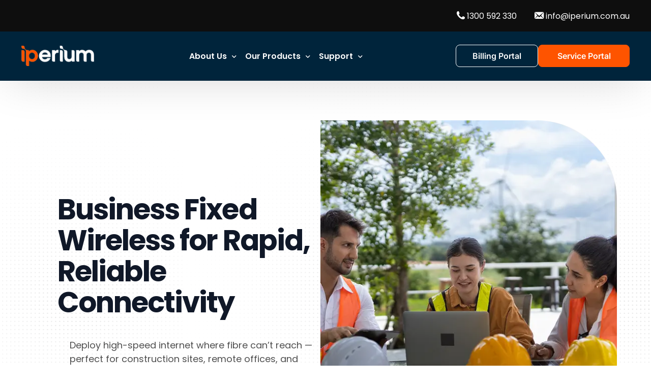

--- FILE ---
content_type: text/html; charset=UTF-8
request_url: https://www.iperium.com.au/index.php/business-fix-wireless/
body_size: 33104
content:
<!doctype html><html
dir=ltr lang=en-AU prefix="og: https://ogp.me/ns#"><head><style>img.lazy{min-height:1px}</style><link
href=https://www.iperium.com.au/wp-content/plugins/w3-total-cache/pub/js/lazyload.min.js as=script><meta
charset="UTF-8"><meta
name="viewport" content="width=device-width, initial-scale=1"><link
rel=profile href=https://gmpg.org/xfn/11><title>Iperium’s Reliable Fixed Wireless Services - Iperium Telecomunication Australia</title><meta
name="description" content="Get fast, reliable internet with Iperium&#039;s Business Fixed Wireless. Ideal for remote sites, temporary setups, or locations without fibre."><meta
name="robots" content="max-image-preview:large"><link
rel=canonical href=https://www.iperium.com.au/index.php/business-fix-wireless/ ><meta
name="generator" content="All in One SEO (AIOSEO) 4.8.7"><meta
property="og:locale" content="en_US"><meta
property="og:site_name" content="Iperium Telecomunication Australia - An experienced Australian Telecommunications Provider, offering cost-effective connectivity solutions are backed by Australian based support."><meta
property="og:type" content="article"><meta
property="og:title" content="Iperium’s Reliable Fixed Wireless Services - Iperium Telecomunication Australia"><meta
property="og:description" content="Get fast, reliable internet with Iperium&#039;s Business Fixed Wireless. Ideal for remote sites, temporary setups, or locations without fibre."><meta
property="og:url" content="https://www.iperium.com.au/index.php/business-fix-wireless/"><meta
property="article:published_time" content="2023-08-21T21:43:03+00:00"><meta
property="article:modified_time" content="2025-12-11T04:27:04+00:00"><meta
property="article:publisher" content="https://www.facebook.com/iperiumco/"><meta
name="twitter:card" content="summary_large_image"><meta
name="twitter:title" content="Iperium’s Reliable Fixed Wireless Services - Iperium Telecomunication Australia"><meta
name="twitter:description" content="Get fast, reliable internet with Iperium&#039;s Business Fixed Wireless. Ideal for remote sites, temporary setups, or locations without fibre."> <script type=application/ld+json class=aioseo-schema>{"@context":"https:\/\/schema.org","@graph":[{"@type":"BreadcrumbList","@id":"https:\/\/www.iperium.com.au\/index.php\/business-fix-wireless\/#breadcrumblist","itemListElement":[{"@type":"ListItem","@id":"https:\/\/www.iperium.com.au#listItem","position":1,"name":"Home","item":"https:\/\/www.iperium.com.au","nextItem":{"@type":"ListItem","@id":"https:\/\/www.iperium.com.au\/index.php\/business-fix-wireless\/#listItem","name":"Iperium&#8217;s Reliable Fixed Wireless Services"}},{"@type":"ListItem","@id":"https:\/\/www.iperium.com.au\/index.php\/business-fix-wireless\/#listItem","position":2,"name":"Iperium&#8217;s Reliable Fixed Wireless Services","previousItem":{"@type":"ListItem","@id":"https:\/\/www.iperium.com.au#listItem","name":"Home"}}]},{"@type":"Organization","@id":"https:\/\/www.iperium.com.au\/#organization","name":"Iperium Telecomunication Australia","description":"An experienced Australian Telecommunications Provider, offering cost-effective connectivity solutions are backed by Australian based support.","url":"https:\/\/www.iperium.com.au\/","telephone":"+611300592330","logo":{"@type":"ImageObject","url":"https:\/\/www.iperium.com.au\/wp-content\/uploads\/2023\/08\/iperium.png","@id":"https:\/\/www.iperium.com.au\/index.php\/business-fix-wireless\/#organizationLogo","width":293,"height":82,"caption":"Iperium logo"},"image":{"@id":"https:\/\/www.iperium.com.au\/index.php\/business-fix-wireless\/#organizationLogo"},"sameAs":["https:\/\/www.facebook.com\/iperiumco\/","https:\/\/www.linkedin.com\/company\/iperium\/"]},{"@type":"WebPage","@id":"https:\/\/www.iperium.com.au\/index.php\/business-fix-wireless\/#webpage","url":"https:\/\/www.iperium.com.au\/index.php\/business-fix-wireless\/","name":"Iperium\u2019s Reliable Fixed Wireless Services - Iperium Telecomunication Australia","description":"Get fast, reliable internet with Iperium's Business Fixed Wireless. Ideal for remote sites, temporary setups, or locations without fibre.","inLanguage":"en-AU","isPartOf":{"@id":"https:\/\/www.iperium.com.au\/#website"},"breadcrumb":{"@id":"https:\/\/www.iperium.com.au\/index.php\/business-fix-wireless\/#breadcrumblist"},"datePublished":"2023-08-21T21:43:03+10:00","dateModified":"2025-12-11T14:27:04+10:00"},{"@type":"WebSite","@id":"https:\/\/www.iperium.com.au\/#website","url":"https:\/\/www.iperium.com.au\/","name":"Iperium Telecomunication Australia","alternateName":"Iperium","description":"An experienced Australian Telecommunications Provider, offering cost-effective connectivity solutions are backed by Australian based support.","inLanguage":"en-AU","publisher":{"@id":"https:\/\/www.iperium.com.au\/#organization"}}]}</script> <link
rel=alternate type=application/rss+xml title="Iperium Telecomunication Australia &raquo; Feed" href=https://www.iperium.com.au/index.php/feed/ ><link
rel=alternate type=application/rss+xml title="Iperium Telecomunication Australia &raquo; Comments Feed" href=https://www.iperium.com.au/index.php/comments/feed/ ><meta
name="description" content="Business Fixed Wireless Services"><link
rel=alternate title="oEmbed (JSON)" type=application/json+oembed href="https://www.iperium.com.au/index.php/wp-json/oembed/1.0/embed?url=https%3A%2F%2Fwww.iperium.com.au%2Findex.php%2Fbusiness-fix-wireless%2F"><link
rel=alternate title="oEmbed (XML)" type=text/xml+oembed href="https://www.iperium.com.au/index.php/wp-json/oembed/1.0/embed?url=https%3A%2F%2Fwww.iperium.com.au%2Findex.php%2Fbusiness-fix-wireless%2F&#038;format=xml">  <script src="//www.googletagmanager.com/gtag/js?id=G-68N6KL2FTN"  data-cfasync=false data-wpfc-render=false async></script> <script data-cfasync=false data-wpfc-render=false>var mi_version='9.11.1';var mi_track_user=true;var mi_no_track_reason='';var MonsterInsightsDefaultLocations={"page_location":"https:\/\/www.iperium.com.au\/business-fix-wireless\/"};if(typeof MonsterInsightsPrivacyGuardFilter==='function'){var MonsterInsightsLocations=(typeof MonsterInsightsExcludeQuery==='object')?MonsterInsightsPrivacyGuardFilter(MonsterInsightsExcludeQuery):MonsterInsightsPrivacyGuardFilter(MonsterInsightsDefaultLocations);}else{var MonsterInsightsLocations=(typeof MonsterInsightsExcludeQuery==='object')?MonsterInsightsExcludeQuery:MonsterInsightsDefaultLocations;}
var disableStrs=['ga-disable-G-68N6KL2FTN',];function __gtagTrackerIsOptedOut(){for(var index=0;index<disableStrs.length;index++){if(document.cookie.indexOf(disableStrs[index]+'=true')>-1){return true;}}
return false;}
if(__gtagTrackerIsOptedOut()){for(var index=0;index<disableStrs.length;index++){window[disableStrs[index]]=true;}}
function __gtagTrackerOptout(){for(var index=0;index<disableStrs.length;index++){document.cookie=disableStrs[index]+'=true; expires=Thu, 31 Dec 2099 23:59:59 UTC; path=/';window[disableStrs[index]]=true;}}
if('undefined'===typeof gaOptout){function gaOptout(){__gtagTrackerOptout();}}
window.dataLayer=window.dataLayer||[];window.MonsterInsightsDualTracker={helpers:{},trackers:{},};if(mi_track_user){function __gtagDataLayer(){dataLayer.push(arguments);}
function __gtagTracker(type,name,parameters){if(!parameters){parameters={};}
if(parameters.send_to){__gtagDataLayer.apply(null,arguments);return;}
if(type==='event'){parameters.send_to=monsterinsights_frontend.v4_id;var hookName=name;if(typeof parameters['event_category']!=='undefined'){hookName=parameters['event_category']+':'+name;}
if(typeof MonsterInsightsDualTracker.trackers[hookName]!=='undefined'){MonsterInsightsDualTracker.trackers[hookName](parameters);}else{__gtagDataLayer('event',name,parameters);}}else{__gtagDataLayer.apply(null,arguments);}}
__gtagTracker('js',new Date());__gtagTracker('set',{'developer_id.dZGIzZG':true,});if(MonsterInsightsLocations.page_location){__gtagTracker('set',MonsterInsightsLocations);}
__gtagTracker('config','G-68N6KL2FTN',{"forceSSL":"true","link_attribution":"true"});window.gtag=__gtagTracker;(function(){var noopfn=function(){return null;};var newtracker=function(){return new Tracker();};var Tracker=function(){return null;};var p=Tracker.prototype;p.get=noopfn;p.set=noopfn;p.send=function(){var args=Array.prototype.slice.call(arguments);args.unshift('send');__gaTracker.apply(null,args);};var __gaTracker=function(){var len=arguments.length;if(len===0){return;}
var f=arguments[len-1];if(typeof f!=='object'||f===null||typeof f.hitCallback!=='function'){if('send'===arguments[0]){var hitConverted,hitObject=false,action;if('event'===arguments[1]){if('undefined'!==typeof arguments[3]){hitObject={'eventAction':arguments[3],'eventCategory':arguments[2],'eventLabel':arguments[4],'value':arguments[5]?arguments[5]:1,}}}
if('pageview'===arguments[1]){if('undefined'!==typeof arguments[2]){hitObject={'eventAction':'page_view','page_path':arguments[2],}}}
if(typeof arguments[2]==='object'){hitObject=arguments[2];}
if(typeof arguments[5]==='object'){Object.assign(hitObject,arguments[5]);}
if('undefined'!==typeof arguments[1].hitType){hitObject=arguments[1];if('pageview'===hitObject.hitType){hitObject.eventAction='page_view';}}
if(hitObject){action='timing'===arguments[1].hitType?'timing_complete':hitObject.eventAction;hitConverted=mapArgs(hitObject);__gtagTracker('event',action,hitConverted);}}
return;}
function mapArgs(args){var arg,hit={};var gaMap={'eventCategory':'event_category','eventAction':'event_action','eventLabel':'event_label','eventValue':'event_value','nonInteraction':'non_interaction','timingCategory':'event_category','timingVar':'name','timingValue':'value','timingLabel':'event_label','page':'page_path','location':'page_location','title':'page_title','referrer':'page_referrer',};for(arg in args){if(!(!args.hasOwnProperty(arg)||!gaMap.hasOwnProperty(arg))){hit[gaMap[arg]]=args[arg];}else{hit[arg]=args[arg];}}
return hit;}
try{f.hitCallback();}catch(ex){}};__gaTracker.create=newtracker;__gaTracker.getByName=newtracker;__gaTracker.getAll=function(){return[];};__gaTracker.remove=noopfn;__gaTracker.loaded=true;window['__gaTracker']=__gaTracker;})();}else{console.log("");(function(){function __gtagTracker(){return null;}
window['__gtagTracker']=__gtagTracker;window['gtag']=__gtagTracker;})();}</script> <style id=wp-img-auto-sizes-contain-inline-css>img:is([sizes=auto i],[sizes^="auto," i]){contain-intrinsic-size:3000px 1500px}</style><style id=wp-emoji-styles-inline-css>img.wp-smiley,img.emoji{display:inline !important;border:none !important;box-shadow:none !important;height:1em !important;width:1em !important;margin:0
0.07em !important;vertical-align:-0.1em !important;background:none !important;padding:0
!important}</style><style id=classic-theme-styles-inline-css>/*! This file is auto-generated */
.wp-block-button__link{color:#fff;background-color:#32373c;border-radius:9999px;box-shadow:none;text-decoration:none;padding:calc(.667em + 2px) calc(1.333em + 2px);font-size:1.125em}.wp-block-file__button{background:#32373c;color:#fff;text-decoration:none}</style><link
rel=stylesheet id=aeh-processed-header-0-css href=https://www.iperium.com.au/wp-content/plugins/add-expires-headers/cache/1765505197/com/processed-header-44c3a073659c80d25e15ab6a2a2affba5a00217c.min.css media=all><script src="https://www.iperium.com.au/wp-content/plugins/google-analytics-for-wordpress/assets/js/frontend-gtag.min.js?ver=9.11.1" id=monsterinsights-frontend-script-js async data-wp-strategy=async></script> <script data-cfasync=false data-wpfc-render=false id=monsterinsights-frontend-script-js-extra>var monsterinsights_frontend={"js_events_tracking":"true","download_extensions":"doc,pdf,ppt,zip,xls,docx,pptx,xlsx","inbound_paths":"[{\"path\":\"\\\/go\\\/\",\"label\":\"affiliate\"},{\"path\":\"\\\/recommend\\\/\",\"label\":\"affiliate\"}]","home_url":"https:\/\/www.iperium.com.au","hash_tracking":"false","v4_id":"G-68N6KL2FTN"};</script> <script src="https://www.iperium.com.au/wp-content/plugins/elementor/assets/lib/font-awesome/js/v4-shims.min.js?ver=3.31.5" id=font-awesome-4-shim-js></script> <script src="https://www.iperium.com.au/wp-includes/js/jquery/jquery.min.js?ver=3.7.1" id=jquery-core-js></script> <script src="https://www.iperium.com.au/wp-includes/js/jquery/jquery-migrate.min.js?ver=3.4.1" id=jquery-migrate-js></script> <link
rel=https://api.w.org/ href=https://www.iperium.com.au/index.php/wp-json/ ><link
rel=alternate title=JSON type=application/json href=https://www.iperium.com.au/index.php/wp-json/wp/v2/pages/941><link
rel=EditURI type=application/rsd+xml title=RSD href=https://www.iperium.com.au/xmlrpc.php?rsd><meta
name="generator" content="WordPress 6.9"><link
rel=shortlink href='https://www.iperium.com.au/?p=941'> <script>(function(c,l,a,r,i,t,y){c[a]=c[a]||function(){(c[a].q=c[a].q||[]).push(arguments)};t=l.createElement(r);t.async=1;t.src="https://www.clarity.ms/tag/"+i+"?ref=wordpress";y=l.getElementsByTagName(r)[0];y.parentNode.insertBefore(t,y);})(window,document,"clarity","script","s8e7ohjvq0");</script> <script>(function(h,o,t,j,a,r){h.hj=h.hj||function(){(h.hj.q=h.hj.q||[]).push(arguments)};h._hjSettings={hjid:5285901,hjsv:5};a=o.getElementsByTagName('head')[0];r=o.createElement('script');r.async=1;r.src=t+h._hjSettings.hjid+j+h._hjSettings.hjsv;a.appendChild(r);})(window,document,'//static.hotjar.com/c/hotjar-','.js?sv=');</script> <meta
name="generator" content="Elementor 3.31.5; features: additional_custom_breakpoints, e_element_cache; settings: css_print_method-external, google_font-enabled, font_display-auto"><link
rel="shortcut icon" href=https://www.iperium.com.au/wp-content/uploads/2023/08/ip_logo.png><link
rel=icon href=https://www.iperium.com.au/wp-content/uploads/2023/08/ip_logo.png><link
rel=apple-touch-icon sizes=152x152 href=https://www.iperium.com.au/wp-content/uploads/2023/08/ip_logo.png><link
rel=apple-touch-icon sizes=120x120 href=https://www.iperium.com.au/wp-content/uploads/2023/08/ip_logo.png><link
rel=apple-touch-icon sizes=76x76 href=https://www.iperium.com.au/wp-content/uploads/2023/08/ip_logo.png><link
rel=apple-touch-icon href=https://www.iperium.com.au/wp-content/uploads/2023/08/ip_logo.png><style>.e-con.e-parent:nth-of-type(n+4):not(.e-lazyloaded):not(.e-no-lazyload), .e-con.e-parent:nth-of-type(n+4):not(.e-lazyloaded):not(.e-no-lazyload) *{background-image:none !important}@media screen and (max-height: 1024px){.e-con.e-parent:nth-of-type(n+3):not(.e-lazyloaded):not(.e-no-lazyload), .e-con.e-parent:nth-of-type(n+3):not(.e-lazyloaded):not(.e-no-lazyload) *{background-image:none !important}}@media screen and (max-height: 640px){.e-con.e-parent:nth-of-type(n+2):not(.e-lazyloaded):not(.e-no-lazyload), .e-con.e-parent:nth-of-type(n+2):not(.e-lazyloaded):not(.e-no-lazyload) *{background-image:none !important}}</style><style id=wp-custom-css>.uicore-top-bar .current_page_item
a{color:#F50;font-weight:700}</style><link
rel=stylesheet id=aeh-processed-footer-0-css href=https://www.iperium.com.au/wp-content/plugins/add-expires-headers/cache/1765505197/com/processed-footer-c0d64949381e11e1ccc85cf0b447fbc5793f654e.min.css media=all></head><body
class="wp-singular page-template-default page page-id-941 wp-embed-responsive wp-theme-vault wp-child-theme-vault-child ui-a-dsmm-slide  uicore-sticky-tb uicore-menu-focus elementor-default elementor-template-full-width elementor-kit-7 elementor-page elementor-page-941"><div
class=uicore-animation-bg></div><div
class=uicore-body-content><div
id=uicore-page><div
class="uicore uicore-top-bar uicore-section uicore-box "
><div
class="uicore uicore-container"><div
class="ui-tb-col-1 uicore-animate"><p><br></p></div><div
class="ui-tb-col-2 uicore-animate"> <a
href=tel:+1300592330> <i
class=uicore-i-phone style="font-size:100%; color:inherit; padding-left:0; padding-right:0;" ></i> 1300 592 330<span
class=fusion-contact-info-phone-number></span> </a> <a
href=mailto:info@iperium.com.au style="margin-left: 35px"> <i
class=uicore-i-mail style="font-size:100%; color:inherit; padding-left:0; padding-right:0;" ></i> info@iperium.com.au </a></div></div></div><div
data-uils=header data-uils-title=Header id=wrapper-navbar itemscope itemtype=http://schema.org/WebSite class="uicore uicore-navbar uicore-section uicore-box uicore-h-classic uicore-sticky "><div
class=uicore-header-wrapper><nav
class="uicore uicore-container"><div
class="uicore-branding "
data-uils=header-branding
data-uils-title="Site Logo"
> <a
href=https://www.iperium.com.au/ rel=home> <img
class="uicore uicore-logo uicore-main lazy" src="data:image/svg+xml,%3Csvg%20xmlns='http://www.w3.org/2000/svg'%20viewBox='0%200%20293%2082'%3E%3C/svg%3E" data-src=https://www.iperium.com.au/wp-content/uploads/2023/08/iperium.png alt="Iperium Telecomunication Australia" width=293 height=82> <img
class="uicore uicore-logo uicore-second lazy" src="data:image/svg+xml,%3Csvg%20xmlns='http://www.w3.org/2000/svg'%20viewBox='0%200%20293%2082'%3E%3C/svg%3E" data-src=https://www.iperium.com.au/wp-content/uploads/2023/08/iperium.png alt="Iperium Telecomunication Australia" width=293 height=82> <img
class="uicore uicore-logo uicore-mobile-main lazy" src="data:image/svg+xml,%3Csvg%20xmlns='http://www.w3.org/2000/svg'%20viewBox='0%200%20293%2082'%3E%3C/svg%3E" data-src=https://www.iperium.com.au/wp-content/uploads/2023/08/iperium-200x56-1.png alt="Iperium Telecomunication Australia" width=293 height=82> <img
class="uicore uicore-logo uicore-mobile-second lazy" src="data:image/svg+xml,%3Csvg%20xmlns='http://www.w3.org/2000/svg'%20viewBox='0%200%20293%2082'%3E%3C/svg%3E" data-src=https://www.iperium.com.au/wp-content/uploads/2023/08/iperium-200x56-1.png alt="Iperium Telecomunication Australia" width=293 height=82> </a></div><div
class=uicore-nav-menu><div
class="uicore-menu-container uicore-nav"><ul
data-uils=header-menu data-uils-title="Navigation Menu" class=uicore-menu><li
class="menu-item menu-item-type-post_type menu-item-object-uicore-tb menu-item-16591 menu-item-has-children menu-item-has-megamenu"><a
href=#><span
class=ui-menu-item-wrapper>About Us</span></a><ul
class="sub-menu uicore-megamenu bdt-navbar-dropdown" ><div
data-elementor-type=uicore-tb data-elementor-id=15699 class="elementor elementor-15699" data-elementor-settings={&quot;element_pack_global_tooltip_width&quot;:{&quot;unit&quot;:&quot;px&quot;,&quot;size&quot;:&quot;&quot;,&quot;sizes&quot;:[]},&quot;element_pack_global_tooltip_width_tablet&quot;:{&quot;unit&quot;:&quot;px&quot;,&quot;size&quot;:&quot;&quot;,&quot;sizes&quot;:[]},&quot;element_pack_global_tooltip_width_mobile&quot;:{&quot;unit&quot;:&quot;px&quot;,&quot;size&quot;:&quot;&quot;,&quot;sizes&quot;:[]},&quot;element_pack_global_tooltip_padding&quot;:{&quot;unit&quot;:&quot;px&quot;,&quot;top&quot;:&quot;&quot;,&quot;right&quot;:&quot;&quot;,&quot;bottom&quot;:&quot;&quot;,&quot;left&quot;:&quot;&quot;,&quot;isLinked&quot;:true},&quot;element_pack_global_tooltip_padding_tablet&quot;:{&quot;unit&quot;:&quot;px&quot;,&quot;top&quot;:&quot;&quot;,&quot;right&quot;:&quot;&quot;,&quot;bottom&quot;:&quot;&quot;,&quot;left&quot;:&quot;&quot;,&quot;isLinked&quot;:true},&quot;element_pack_global_tooltip_padding_mobile&quot;:{&quot;unit&quot;:&quot;px&quot;,&quot;top&quot;:&quot;&quot;,&quot;right&quot;:&quot;&quot;,&quot;bottom&quot;:&quot;&quot;,&quot;left&quot;:&quot;&quot;,&quot;isLinked&quot;:true},&quot;element_pack_global_tooltip_border_radius&quot;:{&quot;unit&quot;:&quot;px&quot;,&quot;top&quot;:&quot;&quot;,&quot;right&quot;:&quot;&quot;,&quot;bottom&quot;:&quot;&quot;,&quot;left&quot;:&quot;&quot;,&quot;isLinked&quot;:true},&quot;element_pack_global_tooltip_border_radius_tablet&quot;:{&quot;unit&quot;:&quot;px&quot;,&quot;top&quot;:&quot;&quot;,&quot;right&quot;:&quot;&quot;,&quot;bottom&quot;:&quot;&quot;,&quot;left&quot;:&quot;&quot;,&quot;isLinked&quot;:true},&quot;element_pack_global_tooltip_border_radius_mobile&quot;:{&quot;unit&quot;:&quot;px&quot;,&quot;top&quot;:&quot;&quot;,&quot;right&quot;:&quot;&quot;,&quot;bottom&quot;:&quot;&quot;,&quot;left&quot;:&quot;&quot;,&quot;isLinked&quot;:true}}><div
class="elementor-section elementor-top-section elementor-element elementor-element-77ce65fa elementor-section-boxed elementor-section-height-default elementor-section-height-default" data-id=77ce65fa data-element_type=section data-settings={&quot;background_background&quot;:&quot;classic&quot;}><div
class="elementor-container elementor-column-gap-no"><div
class="elementor-column elementor-col-100 elementor-top-column elementor-element elementor-element-707c4cb1" data-id=707c4cb1 data-element_type=column><div
class="elementor-widget-wrap elementor-element-populated"><section
class="elementor-section elementor-inner-section elementor-element elementor-element-3d44420 elementor-section-full_width elementor-section-height-default elementor-section-height-default" data-id=3d44420 data-element_type=section><div
class="elementor-container elementor-column-gap-default"><div
class="elementor-column elementor-col-25 elementor-inner-column elementor-element elementor-element-cbebc55" data-id=cbebc55 data-element_type=column data-settings={&quot;background_background&quot;:&quot;classic&quot;}><div
class="elementor-widget-wrap elementor-element-populated"><div
class=elementor-background-overlay></div><div
class="elementor-element elementor-element-376144d ui-e-left ui-e-align-left ui-e-align-tablet-center ui-e-align-mobile-center elementor-widget elementor-widget-uicore-icon-box" data-id=376144d data-element_type=widget data-settings={&quot;position&quot;:&quot;left&quot;,&quot;content_padding&quot;:{&quot;unit&quot;:&quot;px&quot;,&quot;top&quot;:&quot;&quot;,&quot;right&quot;:&quot;&quot;,&quot;bottom&quot;:&quot;&quot;,&quot;left&quot;:&quot;&quot;,&quot;isLinked&quot;:true},&quot;content_padding_tablet&quot;:{&quot;unit&quot;:&quot;px&quot;,&quot;top&quot;:&quot;&quot;,&quot;right&quot;:&quot;&quot;,&quot;bottom&quot;:&quot;&quot;,&quot;left&quot;:&quot;&quot;,&quot;isLinked&quot;:true},&quot;content_padding_mobile&quot;:{&quot;unit&quot;:&quot;px&quot;,&quot;top&quot;:&quot;&quot;,&quot;right&quot;:&quot;&quot;,&quot;bottom&quot;:&quot;&quot;,&quot;left&quot;:&quot;&quot;,&quot;isLinked&quot;:true}} data-widget_type=uicore-icon-box.default><div
class=elementor-widget-container><div
class=ui-e-ico-box ><div
class=ui-e-flex-wrp><div
class=ui-e-icon-wrp><i
aria-hidden=true class="ti ti-flag-alt-2"></i></div></div><div
class=ui-e-box-content><div
class=ui-e-title-wrp><h4 class="ui-e-title"><a
href=https://www.iperium.com.au/index.php/about-us/ >About Us</a></h4></div><div
class=ui-e-description><p>Learn about our team and what we’re working towards.</p></div></div></div></div></div></div></div><div
class="elementor-column elementor-col-25 elementor-inner-column elementor-element elementor-element-450955a5" data-id=450955a5 data-element_type=column data-settings={&quot;background_background&quot;:&quot;classic&quot;}><div
class="elementor-widget-wrap elementor-element-populated"><div
class="elementor-element elementor-element-fe12dc0 ui-e-left ui-e-align-left ui-e-align-tablet-center ui-e-align-mobile-center elementor-widget elementor-widget-uicore-icon-box" data-id=fe12dc0 data-element_type=widget data-settings={&quot;position&quot;:&quot;left&quot;,&quot;content_padding&quot;:{&quot;unit&quot;:&quot;px&quot;,&quot;top&quot;:&quot;&quot;,&quot;right&quot;:&quot;&quot;,&quot;bottom&quot;:&quot;&quot;,&quot;left&quot;:&quot;&quot;,&quot;isLinked&quot;:true},&quot;content_padding_tablet&quot;:{&quot;unit&quot;:&quot;px&quot;,&quot;top&quot;:&quot;&quot;,&quot;right&quot;:&quot;&quot;,&quot;bottom&quot;:&quot;&quot;,&quot;left&quot;:&quot;&quot;,&quot;isLinked&quot;:true},&quot;content_padding_mobile&quot;:{&quot;unit&quot;:&quot;px&quot;,&quot;top&quot;:&quot;&quot;,&quot;right&quot;:&quot;&quot;,&quot;bottom&quot;:&quot;&quot;,&quot;left&quot;:&quot;&quot;,&quot;isLinked&quot;:true}} data-widget_type=uicore-icon-box.default><div
class=elementor-widget-container><div
class=ui-e-ico-box ><div
class=ui-e-flex-wrp><div
class=ui-e-icon-wrp><i
aria-hidden=true class="ti ti-notepad"></i></div></div><div
class=ui-e-box-content><div
class=ui-e-title-wrp><h4 class="ui-e-title"><a
href=https://www.iperium.com.au/index.php/press>Press</a></h4></div><div
class=ui-e-description><p>News and writings, press releases, and resources.</p></div></div></div></div></div></div></div><div
class="elementor-column elementor-col-25 elementor-inner-column elementor-element elementor-element-47d70ffb" data-id=47d70ffb data-element_type=column data-settings={&quot;background_background&quot;:&quot;classic&quot;}><div
class="elementor-widget-wrap elementor-element-populated"><div
class="elementor-element elementor-element-f6914ad ui-e-left ui-e-align-left ui-e-align-tablet-center ui-e-align-mobile-center elementor-widget elementor-widget-uicore-icon-box" data-id=f6914ad data-element_type=widget data-settings={&quot;position&quot;:&quot;left&quot;,&quot;content_padding&quot;:{&quot;unit&quot;:&quot;px&quot;,&quot;top&quot;:&quot;&quot;,&quot;right&quot;:&quot;&quot;,&quot;bottom&quot;:&quot;&quot;,&quot;left&quot;:&quot;&quot;,&quot;isLinked&quot;:true},&quot;content_padding_tablet&quot;:{&quot;unit&quot;:&quot;px&quot;,&quot;top&quot;:&quot;&quot;,&quot;right&quot;:&quot;&quot;,&quot;bottom&quot;:&quot;&quot;,&quot;left&quot;:&quot;&quot;,&quot;isLinked&quot;:true},&quot;content_padding_mobile&quot;:{&quot;unit&quot;:&quot;px&quot;,&quot;top&quot;:&quot;&quot;,&quot;right&quot;:&quot;&quot;,&quot;bottom&quot;:&quot;&quot;,&quot;left&quot;:&quot;&quot;,&quot;isLinked&quot;:true}} data-widget_type=uicore-icon-box.default><div
class=elementor-widget-container><div
class=ui-e-ico-box ><div
class=ui-e-flex-wrp><div
class=ui-e-icon-wrp><i
aria-hidden=true class="ti ti-signal"></i></div></div><div
class=ui-e-box-content><div
class=ui-e-title-wrp><h4 class="ui-e-title"><a
href=https://www.iperium.com.au/index.php/our-network/ >Our Network</a></h4></div><div
class=ui-e-description><p>Iperium’s carrier grade network covers Australia and NZ.</p></div></div></div></div></div></div></div><div
class="elementor-column elementor-col-25 elementor-inner-column elementor-element elementor-element-75e39815" data-id=75e39815 data-element_type=column data-settings={&quot;background_background&quot;:&quot;classic&quot;}><div
class="elementor-widget-wrap elementor-element-populated"><div
class="elementor-element elementor-element-fde5d52 ui-e-left ui-e-align-left ui-e-align-tablet-center ui-e-align-mobile-center elementor-widget elementor-widget-uicore-icon-box" data-id=fde5d52 data-element_type=widget data-settings={&quot;position&quot;:&quot;left&quot;,&quot;content_padding&quot;:{&quot;unit&quot;:&quot;px&quot;,&quot;top&quot;:&quot;&quot;,&quot;right&quot;:&quot;&quot;,&quot;bottom&quot;:&quot;&quot;,&quot;left&quot;:&quot;&quot;,&quot;isLinked&quot;:true},&quot;content_padding_tablet&quot;:{&quot;unit&quot;:&quot;px&quot;,&quot;top&quot;:&quot;&quot;,&quot;right&quot;:&quot;&quot;,&quot;bottom&quot;:&quot;&quot;,&quot;left&quot;:&quot;&quot;,&quot;isLinked&quot;:true},&quot;content_padding_mobile&quot;:{&quot;unit&quot;:&quot;px&quot;,&quot;top&quot;:&quot;&quot;,&quot;right&quot;:&quot;&quot;,&quot;bottom&quot;:&quot;&quot;,&quot;left&quot;:&quot;&quot;,&quot;isLinked&quot;:true}} data-widget_type=uicore-icon-box.default><div
class=elementor-widget-container><div
class=ui-e-ico-box ><div
class=ui-e-flex-wrp><div
class=ui-e-icon-wrp><i
aria-hidden=true class="ti ti-briefcase"></i></div></div><div
class=ui-e-box-content><div
class=ui-e-title-wrp><h4 class="ui-e-title"><a
href=https://www.iperium.com.au/index.php/terms-and-conditions/ >Legal</a></h4></div><div
class=ui-e-description><p><span
style="color: #4f4f4f"><a
style="color: #4f4f4f" href=https://www.iperium.com.au/index.php/terms-and-conditions/ >Terms Conditions</a></span><br>and <span
style="color: #4f4f4f"><a
style="color: #4f4f4f" href=https://www.iperium.com.au/index.php/privacy-policy/ >privacy policy.</a></span></p></div></div></div></div></div></div></div></div></section><div
class="elementor-section elementor-inner-section elementor-element elementor-element-68cd55a3 elementor-section-boxed elementor-section-height-default elementor-section-height-default" data-id=68cd55a3 data-element_type=section><div
class=elementor-background-overlay></div><div
class="elementor-container elementor-column-gap-default"><div
class="elementor-column elementor-col-100 elementor-inner-column elementor-element elementor-element-6d1f4d1f" data-id=6d1f4d1f data-element_type=column><div
class="elementor-widget-wrap elementor-element-populated"><div
class="elementor-element elementor-element-2ad3ae3a ui-e-align-left ui-e-align-tablet-left ui-e-align-mobile-left elementor-widget__width-initial elementor-widget-tablet__width-inherit elementor-widget-mobile__width-inherit elementor-widget elementor-widget-uicore-icon-box" data-id=2ad3ae3a data-element_type=widget data-settings={&quot;content_padding_mobile&quot;:{&quot;unit&quot;:&quot;px&quot;,&quot;top&quot;:&quot;0&quot;,&quot;right&quot;:&quot;0&quot;,&quot;bottom&quot;:&quot;0&quot;,&quot;left&quot;:&quot;8&quot;,&quot;isLinked&quot;:false},&quot;content_padding&quot;:{&quot;unit&quot;:&quot;px&quot;,&quot;top&quot;:&quot;&quot;,&quot;right&quot;:&quot;&quot;,&quot;bottom&quot;:&quot;&quot;,&quot;left&quot;:&quot;&quot;,&quot;isLinked&quot;:true},&quot;content_padding_tablet&quot;:{&quot;unit&quot;:&quot;px&quot;,&quot;top&quot;:&quot;&quot;,&quot;right&quot;:&quot;&quot;,&quot;bottom&quot;:&quot;&quot;,&quot;left&quot;:&quot;&quot;,&quot;isLinked&quot;:true}} data-widget_type=uicore-icon-box.default><div
class=elementor-widget-container><div
class=ui-e-ico-box ><div
class=ui-e-flex-wrp></div><div
class=ui-e-box-content><div
class=ui-e-title-wrp><h4 class="ui-e-title"></h4></div><div
class=ui-e-description><p>Ready to get started?</p></div></div></div></div></div><div
class="elementor-element elementor-element-7b281ae ui-e-left ui-e-align-left ui-e-align-tablet-left ui-e-align-mobile-left elementor-widget__width-initial elementor-widget-tablet__width-inherit elementor-widget-mobile__width-inherit elementor-widget elementor-widget-uicore-icon-box" data-id=7b281ae data-element_type=widget data-settings={&quot;position&quot;:&quot;left&quot;,&quot;content_padding_mobile&quot;:{&quot;unit&quot;:&quot;px&quot;,&quot;top&quot;:&quot;0&quot;,&quot;right&quot;:&quot;0&quot;,&quot;bottom&quot;:&quot;0&quot;,&quot;left&quot;:&quot;8&quot;,&quot;isLinked&quot;:false},&quot;content_padding&quot;:{&quot;unit&quot;:&quot;px&quot;,&quot;top&quot;:&quot;&quot;,&quot;right&quot;:&quot;&quot;,&quot;bottom&quot;:&quot;&quot;,&quot;left&quot;:&quot;&quot;,&quot;isLinked&quot;:true},&quot;content_padding_tablet&quot;:{&quot;unit&quot;:&quot;px&quot;,&quot;top&quot;:&quot;&quot;,&quot;right&quot;:&quot;&quot;,&quot;bottom&quot;:&quot;&quot;,&quot;left&quot;:&quot;&quot;,&quot;isLinked&quot;:true}} data-widget_type=uicore-icon-box.default><div
class=elementor-widget-container><div
class=ui-e-ico-box ><div
class=ui-e-flex-wrp><div
class=ui-e-icon-wrp><i
aria-hidden=true class="far fa-comment"></i></div></div><div
class=ui-e-box-content><div
class=ui-e-title-wrp><h4 class="ui-e-title"></h4></div><div
class=ui-e-description><p
style="text-align: right"><a
href=https://www.iperium.com.au/index.php/business-contact-us/ ><span
style="color: #ff6600">Chat to sales</span></a></p></div></div></div></div></div></div></div></div></div></div></div></div></div></div></ul></li><li
class="menu-item menu-item-type-post_type menu-item-object-uicore-tb menu-item-16593 menu-item-has-children menu-item-has-megamenu"><a
href=#><span
class=ui-menu-item-wrapper>Our Products</span></a><ul
class="sub-menu uicore-megamenu bdt-navbar-dropdown" ><div
data-elementor-type=uicore-tb data-elementor-id=15812 class="elementor elementor-15812" data-elementor-settings={&quot;element_pack_global_tooltip_width&quot;:{&quot;unit&quot;:&quot;px&quot;,&quot;size&quot;:&quot;&quot;,&quot;sizes&quot;:[]},&quot;element_pack_global_tooltip_width_tablet&quot;:{&quot;unit&quot;:&quot;px&quot;,&quot;size&quot;:&quot;&quot;,&quot;sizes&quot;:[]},&quot;element_pack_global_tooltip_width_mobile&quot;:{&quot;unit&quot;:&quot;px&quot;,&quot;size&quot;:&quot;&quot;,&quot;sizes&quot;:[]},&quot;element_pack_global_tooltip_padding&quot;:{&quot;unit&quot;:&quot;px&quot;,&quot;top&quot;:&quot;&quot;,&quot;right&quot;:&quot;&quot;,&quot;bottom&quot;:&quot;&quot;,&quot;left&quot;:&quot;&quot;,&quot;isLinked&quot;:true},&quot;element_pack_global_tooltip_padding_tablet&quot;:{&quot;unit&quot;:&quot;px&quot;,&quot;top&quot;:&quot;&quot;,&quot;right&quot;:&quot;&quot;,&quot;bottom&quot;:&quot;&quot;,&quot;left&quot;:&quot;&quot;,&quot;isLinked&quot;:true},&quot;element_pack_global_tooltip_padding_mobile&quot;:{&quot;unit&quot;:&quot;px&quot;,&quot;top&quot;:&quot;&quot;,&quot;right&quot;:&quot;&quot;,&quot;bottom&quot;:&quot;&quot;,&quot;left&quot;:&quot;&quot;,&quot;isLinked&quot;:true},&quot;element_pack_global_tooltip_border_radius&quot;:{&quot;unit&quot;:&quot;px&quot;,&quot;top&quot;:&quot;&quot;,&quot;right&quot;:&quot;&quot;,&quot;bottom&quot;:&quot;&quot;,&quot;left&quot;:&quot;&quot;,&quot;isLinked&quot;:true},&quot;element_pack_global_tooltip_border_radius_tablet&quot;:{&quot;unit&quot;:&quot;px&quot;,&quot;top&quot;:&quot;&quot;,&quot;right&quot;:&quot;&quot;,&quot;bottom&quot;:&quot;&quot;,&quot;left&quot;:&quot;&quot;,&quot;isLinked&quot;:true},&quot;element_pack_global_tooltip_border_radius_mobile&quot;:{&quot;unit&quot;:&quot;px&quot;,&quot;top&quot;:&quot;&quot;,&quot;right&quot;:&quot;&quot;,&quot;bottom&quot;:&quot;&quot;,&quot;left&quot;:&quot;&quot;,&quot;isLinked&quot;:true}}><div
class="elementor-section elementor-top-section elementor-element elementor-element-77ce65fa elementor-section-boxed elementor-section-height-default elementor-section-height-default" data-id=77ce65fa data-element_type=section data-settings={&quot;background_background&quot;:&quot;classic&quot;}><div
class="elementor-container elementor-column-gap-no"><div
class="elementor-column elementor-col-100 elementor-top-column elementor-element elementor-element-707c4cb1" data-id=707c4cb1 data-element_type=column data-settings={&quot;background_background&quot;:&quot;classic&quot;}><div
class="elementor-widget-wrap elementor-element-populated"><section
class="elementor-section elementor-inner-section elementor-element elementor-element-3d44420 elementor-section-height-min-height elementor-section-boxed elementor-section-height-default" data-id=3d44420 data-element_type=section><div
class="elementor-container elementor-column-gap-default"><div
class="elementor-column elementor-col-25 elementor-inner-column elementor-element elementor-element-450955a5" data-id=450955a5 data-element_type=column data-settings={&quot;background_background&quot;:&quot;classic&quot;}><div
class="elementor-widget-wrap elementor-element-populated"><div
class="elementor-element elementor-element-376144d ui-e-left ui-e-align-left ui-e-align-tablet-center ui-e-align-mobile-center elementor-widget elementor-widget-uicore-icon-box" data-id=376144d data-element_type=widget data-settings={&quot;position&quot;:&quot;left&quot;,&quot;content_padding&quot;:{&quot;unit&quot;:&quot;px&quot;,&quot;top&quot;:&quot;&quot;,&quot;right&quot;:&quot;&quot;,&quot;bottom&quot;:&quot;&quot;,&quot;left&quot;:&quot;&quot;,&quot;isLinked&quot;:true},&quot;content_padding_tablet&quot;:{&quot;unit&quot;:&quot;px&quot;,&quot;top&quot;:&quot;&quot;,&quot;right&quot;:&quot;&quot;,&quot;bottom&quot;:&quot;&quot;,&quot;left&quot;:&quot;&quot;,&quot;isLinked&quot;:true},&quot;content_padding_mobile&quot;:{&quot;unit&quot;:&quot;px&quot;,&quot;top&quot;:&quot;&quot;,&quot;right&quot;:&quot;&quot;,&quot;bottom&quot;:&quot;&quot;,&quot;left&quot;:&quot;&quot;,&quot;isLinked&quot;:true}} data-widget_type=uicore-icon-box.default><div
class=elementor-widget-container><div
class=ui-e-ico-box ><div
class=ui-e-flex-wrp></div><div
class=ui-e-box-content><div
class=ui-e-title-wrp><h4 class="ui-e-title">Connectivity</h4></div><div
class=ui-e-description></div></div></div></div></div><div
class="elementor-element elementor-element-4106c7c elementor-icon-list--layout-traditional elementor-list-item-link-full_width elementor-widget elementor-widget-icon-list" data-id=4106c7c data-element_type=widget data-widget_type=icon-list.default><div
class=elementor-widget-container><ul
class=elementor-icon-list-items><li
class=elementor-icon-list-item> <a
href=https://www.iperium.com.au/index.php/business-nbn/ ><span
class=elementor-icon-list-icon> <svg
xmlns=http://www.w3.org/2000/svg width=25 height=24 viewBox="0 0 25 24" fill=none><path
d="M22.5 11.0857V12.0057C22.4988 14.1621 21.8005 16.2604 20.5093 17.9875C19.2182 19.7147 17.4033 20.9782 15.3354 21.5896C13.2674 22.201 11.0573 22.1276 9.03447 21.3803C7.01168 20.633 5.28465 19.2518 4.11096 17.4428C2.93727 15.6338 2.37979 13.4938 2.52168 11.342C2.66356 9.19029 3.49721 7.14205 4.89828 5.5028C6.29935 3.86354 8.19279 2.72111 10.2962 2.24587C12.3996 1.77063 14.6003 1.98806 16.57 2.86572M22.5 4L12.5 14.01L9.5 11.01" stroke=#FF5500 stroke-width=2 stroke-linecap=round stroke-linejoin=round></path></svg> </span> <span
class=elementor-icon-list-text>Business NBN</span> </a></li><li
class=elementor-icon-list-item> <a
href=https://www.iperium.com.au/index.php/business-fibre-ethernet-solutions/ ><span
class=elementor-icon-list-icon> <svg
xmlns=http://www.w3.org/2000/svg width=25 height=24 viewBox="0 0 25 24" fill=none><path
d="M9 12.5C9 12.5 10.3125 14 12.5 14C14.6875 14 16 12.5 16 12.5M15.25 7.5H15.26M9.75 7.5H9.76M7.5 18V20.3355C7.5 20.8684 7.5 21.1348 7.60923 21.2716C7.70422 21.3906 7.84827 21.4599 8.00054 21.4597C8.17563 21.4595 8.38367 21.2931 8.79976 20.9602L11.1852 19.0518C11.6725 18.662 11.9162 18.4671 12.1875 18.3285C12.4282 18.2055 12.6844 18.1156 12.9492 18.0613C13.2477 18 13.5597 18 14.1837 18H16.7C18.3802 18 19.2202 18 19.862 17.673C20.4265 17.3854 20.8854 16.9265 21.173 16.362C21.5 15.7202 21.5 14.8802 21.5 13.2V7.8C21.5 6.11984 21.5 5.27976 21.173 4.63803C20.8854 4.07354 20.4265 3.6146 19.862 3.32698C19.2202 3 18.3802 3 16.7 3H8.3C6.61984 3 5.77976 3 5.13803 3.32698C4.57354 3.6146 4.1146 4.07354 3.82698 4.63803C3.5 5.27976 3.5 6.11984 3.5 7.8V14C3.5 14.93 3.5 15.395 3.60222 15.7765C3.87962 16.8117 4.68827 17.6204 5.72354 17.8978C6.10504 18 6.57003 18 7.5 18ZM15.75 7.5C15.75 7.77614 15.5261 8 15.25 8C14.9739 8 14.75 7.77614 14.75 7.5C14.75 7.22386 14.9739 7 15.25 7C15.5261 7 15.75 7.22386 15.75 7.5ZM10.25 7.5C10.25 7.77614 10.0261 8 9.75 8C9.47386 8 9.25 7.77614 9.25 7.5C9.25 7.22386 9.47386 7 9.75 7C10.0261 7 10.25 7.22386 10.25 7.5Z" stroke=#FF5500 stroke-width=2 stroke-linecap=round stroke-linejoin=round></path></svg> </span> <span
class=elementor-icon-list-text>Fibre Ethernet</span> </a></li><li
class=elementor-icon-list-item> <a
href=https://www.iperium.com.au/index.php/business-dark-fibre/ ><span
class=elementor-icon-list-icon> <svg
xmlns=http://www.w3.org/2000/svg width=25 height=24 viewBox="0 0 25 24" fill=none><path
d="M14.7495 2H8.99395C8.81447 2 8.72473 2 8.64551 2.02733C8.57544 2.05149 8.51163 2.09093 8.45868 2.14279C8.39881 2.20143 8.35868 2.2817 8.27841 2.44223L4.07841 10.8422C3.88673 11.2256 3.79089 11.4173 3.81391 11.5731C3.83401 11.7091 3.90927 11.8309 4.02197 11.9097C4.15104 12 4.36534 12 4.79395 12H10.9995L7.99953 22L20.1926 9.35531C20.604 8.9287 20.8097 8.7154 20.8217 8.53288C20.8321 8.37446 20.7667 8.22049 20.6454 8.11803C20.5057 8 20.2094 8 19.6167 8H12.4995L14.7495 2Z" stroke=#FF5500 stroke-width=2 stroke-linecap=round stroke-linejoin=round></path></svg> </span> <span
class=elementor-icon-list-text>Dark Fibre</span> </a></li><li
class=elementor-icon-list-item> <a
href=https://www.iperium.com.au/index.php/business-metro-ethernet/ ><span
class=elementor-icon-list-icon> <svg
xmlns=http://www.w3.org/2000/svg width=25 height=24 viewBox="0 0 25 24" fill=none><path
d="M9.5 17.5H4M7 12H2.5M9.5 6.5H4.5M17.5 3L10.9036 12.235C10.6116 12.6438 10.4656 12.8481 10.4719 13.0185C10.4774 13.1669 10.5486 13.3051 10.6661 13.3958C10.8011 13.5 11.0522 13.5 11.5546 13.5H16.5L15.5 21L22.0964 11.765C22.3884 11.3562 22.5344 11.1519 22.5281 10.9815C22.5226 10.8331 22.4514 10.6949 22.3339 10.6042C22.1989 10.5 21.9478 10.5 21.4454 10.5H16.5L17.5 3Z" stroke=#FF5500 stroke-width=2 stroke-linecap=round stroke-linejoin=round></path></svg> </span> <span
class=elementor-icon-list-text>Metro Ethernet</span> </a></li><li
class=elementor-icon-list-item> <a
href=https://www.iperium.com.au/index.php/business-ip-transit/ ><span
class=elementor-icon-list-icon> <svg
xmlns=http://www.w3.org/2000/svg width=25 height=24 viewBox="0 0 25 24" fill=none><path
d="M4.5 11.0001L12.5 13L20.5 11M4.5 11.0001L12.5 2M4.5 11.0001L12.5 9.00008M20.5 11L12.5 2M20.5 11L12.5 9.00008M12.5 2V9.00008M6 15L12.5001 22L19 15L12.5 16.5L6 15Z" stroke=#FF5500 stroke-width=2 stroke-linecap=round stroke-linejoin=round></path></svg> </span> <span
class=elementor-icon-list-text>IP Transit</span> </a></li><li
class=elementor-icon-list-item> <a
href=https://www.iperium.com.au/index.php/business-wavelength/ ><span
class=elementor-icon-list-icon> <svg
xmlns=http://www.w3.org/2000/svg width=25 height=24 viewBox="0 0 25 24" fill=none><path
d="M16.7429 5.75732C19.086 8.10047 19.086 11.8995 16.7429 14.2426M8.25758 14.2426C5.91443 11.8995 5.91443 8.10047 8.25758 5.75732M5.42893 17.0711C1.52369 13.1658 1.52369 6.8342 5.42893 2.92896M19.5715 2.92896C23.4768 6.8342 23.4768 13.1658 19.5715 17.0711M12.5002 12C13.6048 12 14.5002 11.1046 14.5002 10C14.5002 8.89543 13.6048 8 12.5002 8C11.3957 8 10.5002 8.89543 10.5002 10C10.5002 11.1046 11.3957 12 12.5002 12ZM12.5002 12V21" stroke=#FF5500 stroke-width=2 stroke-linecap=round stroke-linejoin=round></path></svg> </span> <span
class=elementor-icon-list-text>Wavelength</span> </a></li><li
class=elementor-icon-list-item> <a
href=https://www.iperium.com.au/index.php/business-fix-wireless/ ><span
class=elementor-icon-list-icon> <svg
xmlns=http://www.w3.org/2000/svg width=25 height=24 viewBox="0 0 25 24" fill=none><path
d="M6.70497 10.5578C6.22603 8.76952 6.58734 6.80306 7.7889 5.28366M18.2955 10.5577C18.7744 8.76947 18.4131 6.80301 17.2115 5.28361M2.84207 11.5996C2.00412 8.47481 2.70568 5.02318 4.94675 2.4458M22.1549 11.5996C22.9929 8.47485 22.2913 5.02322 20.0502 2.44584M12.5002 14.9999V8.99992M6.00022 18.4999H10.0002M5.70022 21.9999H19.3002C20.4203 21.9999 20.9804 21.9999 21.4082 21.7819C21.7845 21.5902 22.0905 21.2842 22.2822 20.9079C22.5002 20.4801 22.5002 19.92 22.5002 18.7999V18.1999C22.5002 17.0798 22.5002 16.5198 22.2822 16.0919C22.0905 15.7156 21.7845 15.4097 21.4082 15.2179C20.9804 14.9999 20.4203 14.9999 19.3002 14.9999H5.70022C4.58012 14.9999 4.02006 14.9999 3.59224 15.2179C3.21592 15.4097 2.90996 15.7156 2.71821 16.0919C2.50022 16.5198 2.50022 17.0798 2.50022 18.1999V18.7999C2.50022 19.92 2.50022 20.4801 2.71821 20.9079C2.90996 21.2842 3.21592 21.5902 3.59224 21.7819C4.02006 21.9999 4.58012 21.9999 5.70022 21.9999Z" stroke=#FF5500 stroke-width=2 stroke-linecap=round stroke-linejoin=round></path></svg> </span> <span
class=elementor-icon-list-text>Fixed Wireless</span> </a></li><li
class=elementor-icon-list-item> <a
href=https://www.iperium.com.au/index.php/business-cloud-connect/ ><span
class=elementor-icon-list-icon> <svg
xmlns=http://www.w3.org/2000/svg width=25 height=24 viewBox="0 0 25 24" fill=none><path
d="M7 19C4.51472 19 2.5 16.9853 2.5 14.5C2.5 12.1564 4.29151 10.2313 6.57974 10.0194C7.04781 7.17213 9.52024 5 12.5 5C15.4798 5 17.9522 7.17213 18.4203 10.0194C20.7085 10.2313 22.5 12.1564 22.5 14.5C22.5 16.9853 20.4853 19 18 19C13.6102 19 10.8433 19 7 19Z" stroke=#FF5500 stroke-width=2 stroke-linecap=round stroke-linejoin=round></path></svg> </span> <span
class=elementor-icon-list-text>Cloud Connect</span> </a></li></ul></div></div></div></div><div
class="elementor-column elementor-col-25 elementor-inner-column elementor-element elementor-element-40e48b0" data-id=40e48b0 data-element_type=column data-settings={&quot;background_background&quot;:&quot;classic&quot;}><div
class="elementor-widget-wrap elementor-element-populated"><div
class="elementor-element elementor-element-3de279c ui-e-left ui-e-align-left ui-e-align-tablet-center ui-e-align-mobile-center elementor-widget elementor-widget-uicore-icon-box" data-id=3de279c data-element_type=widget data-settings={&quot;position&quot;:&quot;left&quot;,&quot;content_padding&quot;:{&quot;unit&quot;:&quot;px&quot;,&quot;top&quot;:&quot;&quot;,&quot;right&quot;:&quot;&quot;,&quot;bottom&quot;:&quot;&quot;,&quot;left&quot;:&quot;&quot;,&quot;isLinked&quot;:true},&quot;content_padding_tablet&quot;:{&quot;unit&quot;:&quot;px&quot;,&quot;top&quot;:&quot;&quot;,&quot;right&quot;:&quot;&quot;,&quot;bottom&quot;:&quot;&quot;,&quot;left&quot;:&quot;&quot;,&quot;isLinked&quot;:true},&quot;content_padding_mobile&quot;:{&quot;unit&quot;:&quot;px&quot;,&quot;top&quot;:&quot;&quot;,&quot;right&quot;:&quot;&quot;,&quot;bottom&quot;:&quot;&quot;,&quot;left&quot;:&quot;&quot;,&quot;isLinked&quot;:true}} data-widget_type=uicore-icon-box.default><div
class=elementor-widget-container><div
class=ui-e-ico-box ><div
class=ui-e-flex-wrp></div><div
class=ui-e-box-content><div
class=ui-e-title-wrp><h4 class="ui-e-title">Collaboration + Communication</h4></div><div
class=ui-e-description></div></div></div></div></div><div
class="elementor-element elementor-element-f74036f elementor-icon-list--layout-traditional elementor-list-item-link-full_width elementor-widget elementor-widget-icon-list" data-id=f74036f data-element_type=widget data-widget_type=icon-list.default><div
class=elementor-widget-container><ul
class=elementor-icon-list-items><li
class=elementor-icon-list-item> <a
href=https://www.iperium.com.au/index.php/business-voip/ ><span
class=elementor-icon-list-icon> <svg
xmlns=http://www.w3.org/2000/svg width=24 height=24 viewBox="0 0 24 24" fill=none><path
d="M6.09436 11.2288C6.03221 10.8282 5.99996 10.4179 5.99996 10C5.99996 5.58172 9.60525 2 14.0526 2C18.4999 2 22.1052 5.58172 22.1052 10C22.1052 10.9981 21.9213 11.9535 21.5852 12.8345C21.5154 13.0175 21.4804 13.109 21.4646 13.1804C21.4489 13.2512 21.4428 13.301 21.4411 13.3735C21.4394 13.4466 21.4493 13.5272 21.4692 13.6883L21.8717 16.9585C21.9153 17.3125 21.9371 17.4895 21.8782 17.6182C21.8266 17.731 21.735 17.8205 21.6211 17.8695C21.4911 17.9254 21.3146 17.8995 20.9617 17.8478L17.7765 17.3809C17.6101 17.3565 17.527 17.3443 17.4512 17.3448C17.3763 17.3452 17.3245 17.3507 17.2511 17.3661C17.177 17.3817 17.0823 17.4172 16.893 17.4881C16.0097 17.819 15.0524 18 14.0526 18C13.6344 18 13.2237 17.9683 12.8227 17.9073M7.63158 22C10.5965 22 13 19.5376 13 16.5C13 13.4624 10.5965 11 7.63158 11C4.66668 11 2.26316 13.4624 2.26316 16.5C2.26316 17.1106 2.36028 17.6979 2.53955 18.2467C2.61533 18.4787 2.65322 18.5947 2.66566 18.6739C2.67864 18.7567 2.68091 18.8031 2.67608 18.8867C2.67145 18.9668 2.65141 19.0573 2.61134 19.2383L2 22L4.9948 21.591C5.15827 21.5687 5.24 21.5575 5.31137 21.558C5.38652 21.5585 5.42641 21.5626 5.50011 21.5773C5.5701 21.5912 5.67416 21.6279 5.88227 21.7014C6.43059 21.8949 7.01911 22 7.63158 22Z" stroke=#FF7237 stroke-width=2 stroke-linecap=round stroke-linejoin=round></path></svg> </span> <span
class=elementor-icon-list-text>VoIP</span> </a></li><li
class=elementor-icon-list-item> <a
href=https://www.iperium.com.au/index.php/business-mobile/ ><span
class=elementor-icon-list-icon> <svg
xmlns=http://www.w3.org/2000/svg width=25 height=24 viewBox="0 0 25 24" fill=none><path
d="M12.5 17.5H12.51M8.7 22H16.3C17.4201 22 17.9802 22 18.408 21.782C18.7843 21.5903 19.0903 21.2843 19.282 20.908C19.5 20.4802 19.5 19.9201 19.5 18.8V5.2C19.5 4.07989 19.5 3.51984 19.282 3.09202C19.0903 2.71569 18.7843 2.40973 18.408 2.21799C17.9802 2 17.4201 2 16.3 2H8.7C7.5799 2 7.01984 2 6.59202 2.21799C6.21569 2.40973 5.90973 2.71569 5.71799 3.09202C5.5 3.51984 5.5 4.0799 5.5 5.2V18.8C5.5 19.9201 5.5 20.4802 5.71799 20.908C5.90973 21.2843 6.21569 21.5903 6.59202 21.782C7.01984 22 7.57989 22 8.7 22ZM13 17.5C13 17.7761 12.7761 18 12.5 18C12.2239 18 12 17.7761 12 17.5C12 17.2239 12.2239 17 12.5 17C12.7761 17 13 17.2239 13 17.5Z" stroke=#FF5500 stroke-width=2 stroke-linecap=round stroke-linejoin=round></path></svg> </span> <span
class=elementor-icon-list-text>Mobile Voice & Data</span> </a></li></ul></div></div></div></div><div
class="elementor-column elementor-col-25 elementor-inner-column elementor-element elementor-element-db41973" data-id=db41973 data-element_type=column data-settings={&quot;background_background&quot;:&quot;classic&quot;}><div
class="elementor-widget-wrap elementor-element-populated"><div
class="elementor-element elementor-element-3416b71 ui-e-left ui-e-align-left ui-e-align-tablet-center ui-e-align-mobile-center elementor-widget elementor-widget-uicore-icon-box" data-id=3416b71 data-element_type=widget data-settings={&quot;position&quot;:&quot;left&quot;,&quot;content_padding&quot;:{&quot;unit&quot;:&quot;px&quot;,&quot;top&quot;:&quot;&quot;,&quot;right&quot;:&quot;&quot;,&quot;bottom&quot;:&quot;&quot;,&quot;left&quot;:&quot;&quot;,&quot;isLinked&quot;:true},&quot;content_padding_tablet&quot;:{&quot;unit&quot;:&quot;px&quot;,&quot;top&quot;:&quot;&quot;,&quot;right&quot;:&quot;&quot;,&quot;bottom&quot;:&quot;&quot;,&quot;left&quot;:&quot;&quot;,&quot;isLinked&quot;:true},&quot;content_padding_mobile&quot;:{&quot;unit&quot;:&quot;px&quot;,&quot;top&quot;:&quot;&quot;,&quot;right&quot;:&quot;&quot;,&quot;bottom&quot;:&quot;&quot;,&quot;left&quot;:&quot;&quot;,&quot;isLinked&quot;:true}} data-widget_type=uicore-icon-box.default><div
class=elementor-widget-container><div
class=ui-e-ico-box ><div
class=ui-e-flex-wrp></div><div
class=ui-e-box-content><div
class=ui-e-title-wrp><h4 class="ui-e-title">Data Centres</h4></div><div
class=ui-e-description></div></div></div></div></div><div
class="elementor-element elementor-element-d0d6bc9 elementor-icon-list--layout-traditional elementor-list-item-link-full_width elementor-widget elementor-widget-icon-list" data-id=d0d6bc9 data-element_type=widget data-widget_type=icon-list.default><div
class=elementor-widget-container><ul
class=elementor-icon-list-items><li
class=elementor-icon-list-item> <a
href=https://www.iperium.com.au/index.php/colocation-services/ ><span
class=elementor-icon-list-icon> <svg
xmlns=http://www.w3.org/2000/svg width=25 height=24 viewBox="0 0 25 24" fill=none><path
d="M4.5 21L4.5 4M4.5 13H11.9C12.4601 13 12.7401 13 12.954 12.891C13.1422 12.7951 13.2951 12.6422 13.391 12.454C13.5 12.2401 13.5 11.9601 13.5 11.4V4.6C13.5 4.03995 13.5 3.75992 13.391 3.54601C13.2951 3.35785 13.1422 3.20487 12.954 3.10899C12.7401 3 12.4601 3 11.9 3H6.1C5.53995 3 5.25992 3 5.04601 3.10899C4.85785 3.20487 4.70487 3.35785 4.60899 3.54601C4.5 3.75992 4.5 4.03995 4.5 4.6V13ZM13.5 5H19.9C20.4601 5 20.7401 5 20.954 5.10899C21.1422 5.20487 21.2951 5.35785 21.391 5.54601C21.5 5.75992 21.5 6.03995 21.5 6.6V13.4C21.5 13.9601 21.5 14.2401 21.391 14.454C21.2951 14.6422 21.1422 14.7951 20.954 14.891C20.7401 15 20.4601 15 19.9 15H15.1C14.5399 15 14.2599 15 14.046 14.891C13.8578 14.7951 13.7049 14.6422 13.609 14.454C13.5 14.2401 13.5 13.9601 13.5 13.4V5Z" stroke=#FF5500 stroke-width=2 stroke-linecap=round stroke-linejoin=round></path></svg> </span> <span
class=elementor-icon-list-text>Colocation</span> </a></li><li
class=elementor-icon-list-item> <a
href=https://www.iperium.com.au/index.php/nextdc/ ><span
class=elementor-icon-list-icon> <svg
xmlns=http://www.w3.org/2000/svg width=22 height=21 viewBox="0 0 22 21" fill=none><path
d="M12 20H5M18 17H9M6 17H4M17 20H15M6 14C3.23858 14 1 11.7614 1 9C1 6.23858 3.23858 4 6 4C6.03315 4 6.06622 4.00032 6.09922 4.00097C7.0094 2.2196 8.86227 1 11 1C13.5192 1 15.6429 2.69375 16.2943 5.00462C16.3625 5.00155 16.4311 5 16.5 5C18.9853 5 21 7.01472 21 9.5C21 11.9853 18.9853 14 16.5 14C12.7434 14 10.2352 14 6 14Z" stroke=#FF7237 stroke-width=2 stroke-linecap=round stroke-linejoin=round></path></svg> </span> <span
class=elementor-icon-list-text>Next DC</span> </a></li><li
class=elementor-icon-list-item> <a
href=https://www.iperium.com.au/index.php/equinix/ ><span
class=elementor-icon-list-icon> <i
aria-hidden=true class="ti ti-server"></i> </span> <span
class=elementor-icon-list-text>Equinix</span> </a></li></ul></div></div><div
class="elementor-element elementor-element-ab6b554 ui-e-left ui-e-align-left ui-e-align-tablet-center ui-e-align-mobile-center elementor-widget elementor-widget-uicore-icon-box" data-id=ab6b554 data-element_type=widget data-settings={&quot;position&quot;:&quot;left&quot;,&quot;content_padding&quot;:{&quot;unit&quot;:&quot;px&quot;,&quot;top&quot;:&quot;&quot;,&quot;right&quot;:&quot;&quot;,&quot;bottom&quot;:&quot;&quot;,&quot;left&quot;:&quot;&quot;,&quot;isLinked&quot;:true},&quot;content_padding_tablet&quot;:{&quot;unit&quot;:&quot;px&quot;,&quot;top&quot;:&quot;&quot;,&quot;right&quot;:&quot;&quot;,&quot;bottom&quot;:&quot;&quot;,&quot;left&quot;:&quot;&quot;,&quot;isLinked&quot;:true},&quot;content_padding_mobile&quot;:{&quot;unit&quot;:&quot;px&quot;,&quot;top&quot;:&quot;&quot;,&quot;right&quot;:&quot;&quot;,&quot;bottom&quot;:&quot;&quot;,&quot;left&quot;:&quot;&quot;,&quot;isLinked&quot;:true}} data-widget_type=uicore-icon-box.default><div
class=elementor-widget-container><div
class=ui-e-ico-box ><div
class=ui-e-flex-wrp></div><div
class=ui-e-box-content><div
class=ui-e-title-wrp><h4 class="ui-e-title">Hosting</h4></div><div
class=ui-e-description></div></div></div></div></div><div
class="elementor-element elementor-element-d911581 elementor-icon-list--layout-traditional elementor-list-item-link-full_width elementor-widget elementor-widget-icon-list" data-id=d911581 data-element_type=widget data-widget_type=icon-list.default><div
class=elementor-widget-container><ul
class=elementor-icon-list-items><li
class=elementor-icon-list-item> <a
href=https://www.iperium.com.au/index.php/affordable-web-reseller-hosting-australia-ssd-whm-free-ssl/ ><span
class=elementor-icon-list-icon> <svg
xmlns=http://www.w3.org/2000/svg width=24 height=24 viewBox="0 0 24 24" fill=none><path
d="M14 20C14 21.1046 13.1046 22 12 22C10.8954 22 10 21.1046 10 20M14 20C14 18.8954 13.1046 18 12 18M14 20H21M10 20C10 18.8954 10.8954 18 12 18M10 20H3M12 18V14M21 5C21 6.65685 16.9706 8 12 8C7.02944 8 3 6.65685 3 5M21 5C21 3.34315 16.9706 2 12 2C7.02944 2 3 3.34315 3 5M21 5V11C21 12.66 17 14 12 14M3 5V11C3 12.66 7 14 12 14" stroke=#FF7237 stroke-width=2 stroke-linecap=round stroke-linejoin=round></path></svg> </span> <span
class=elementor-icon-list-text>Web Hosting</span> </a></li><li
class=elementor-icon-list-item> <a
href=https://www.iperium.com.au/index.php/affordable-web-reseller-hosting-australia-ssd-whm-free-ssl/ ><span
class=elementor-icon-list-icon> <svg
xmlns=http://www.w3.org/2000/svg width=24 height=24 viewBox="0 0 24 24" fill=none><path
d="M4 18V17.8C4 16.1198 4 15.2798 4.32698 14.638C4.6146 14.0735 5.07354 13.6146 5.63803 13.327C6.27976 13 7.11984 13 8.8 13H15.2C16.8802 13 17.7202 13 18.362 13.327C18.9265 13.6146 19.3854 14.0735 19.673 14.638C20 15.2798 20 16.1198 20 17.8V18M4 18C2.89543 18 2 18.8954 2 20C2 21.1046 2.89543 22 4 22C5.10457 22 6 21.1046 6 20C6 18.8954 5.10457 18 4 18ZM20 18C18.8954 18 18 18.8954 18 20C18 21.1046 18.8954 22 20 22C21.1046 22 22 21.1046 22 20C22 18.8954 21.1046 18 20 18ZM12 18C10.8954 18 10 18.8954 10 20C10 21.1046 10.8954 22 12 22C13.1046 22 14 21.1046 14 20C14 18.8954 13.1046 18 12 18ZM12 18V8M6 8H18C18.9319 8 19.3978 8 19.7654 7.84776C20.2554 7.64477 20.6448 7.25542 20.8478 6.76537C21 6.39782 21 5.93188 21 5C21 4.06812 21 3.60218 20.8478 3.23463C20.6448 2.74458 20.2554 2.35523 19.7654 2.15224C19.3978 2 18.9319 2 18 2H6C5.06812 2 4.60218 2 4.23463 2.15224C3.74458 2.35523 3.35523 2.74458 3.15224 3.23463C3 3.60218 3 4.06812 3 5C3 5.93188 3 6.39782 3.15224 6.76537C3.35523 7.25542 3.74458 7.64477 4.23463 7.84776C4.60218 8 5.06812 8 6 8Z" stroke=#FF7237 stroke-width=2 stroke-linecap=round stroke-linejoin=round></path></svg> </span> <span
class=elementor-icon-list-text>Reseller Hosting</span> </a></li></ul></div></div></div></div><div
class="elementor-column elementor-col-25 elementor-inner-column elementor-element elementor-element-e7b8e7e" data-id=e7b8e7e data-element_type=column data-settings={&quot;background_background&quot;:&quot;classic&quot;}><div
class="elementor-widget-wrap elementor-element-populated"><div
class="elementor-element elementor-element-f872091 ui-e-left ui-e-align-left ui-e-align-tablet-center ui-e-align-mobile-center elementor-widget elementor-widget-uicore-icon-box" data-id=f872091 data-element_type=widget data-settings={&quot;position&quot;:&quot;left&quot;,&quot;content_padding&quot;:{&quot;unit&quot;:&quot;px&quot;,&quot;top&quot;:&quot;&quot;,&quot;right&quot;:&quot;&quot;,&quot;bottom&quot;:&quot;&quot;,&quot;left&quot;:&quot;&quot;,&quot;isLinked&quot;:true},&quot;content_padding_tablet&quot;:{&quot;unit&quot;:&quot;px&quot;,&quot;top&quot;:&quot;&quot;,&quot;right&quot;:&quot;&quot;,&quot;bottom&quot;:&quot;&quot;,&quot;left&quot;:&quot;&quot;,&quot;isLinked&quot;:true},&quot;content_padding_mobile&quot;:{&quot;unit&quot;:&quot;px&quot;,&quot;top&quot;:&quot;&quot;,&quot;right&quot;:&quot;&quot;,&quot;bottom&quot;:&quot;&quot;,&quot;left&quot;:&quot;&quot;,&quot;isLinked&quot;:true}} data-widget_type=uicore-icon-box.default><div
class=elementor-widget-container><div
class=ui-e-ico-box ><div
class=ui-e-flex-wrp></div><div
class=ui-e-box-content><div
class=ui-e-title-wrp><h4 class="ui-e-title">Network</h4></div><div
class=ui-e-description></div></div></div></div></div><div
class="elementor-element elementor-element-ff8e8ca elementor-icon-list--layout-traditional elementor-list-item-link-full_width elementor-widget elementor-widget-icon-list" data-id=ff8e8ca data-element_type=widget data-widget_type=icon-list.default><div
class=elementor-widget-container><ul
class=elementor-icon-list-items><li
class=elementor-icon-list-item> <a
href=https://www.iperium.com.au/index.php/business-sd-wan/ ><span
class=elementor-icon-list-text>SD-WAN</span> </a></li><li
class=elementor-icon-list-item> <a
href=https://www.iperium.com.au/index.php/business-ip-wan/ ><span
class=elementor-icon-list-text>Managed IP-WAN</span> </a></li></ul></div></div></div></div></div></section><div
class="elementor-section elementor-inner-section elementor-element elementor-element-e3e4e73 elementor-section-boxed elementor-section-height-default elementor-section-height-default" data-id=e3e4e73 data-element_type=section><div
class=elementor-background-overlay></div><div
class="elementor-container elementor-column-gap-default"><div
class="elementor-column elementor-col-100 elementor-inner-column elementor-element elementor-element-f19e5be" data-id=f19e5be data-element_type=column><div
class="elementor-widget-wrap elementor-element-populated"><div
class="elementor-element elementor-element-ad71545 ui-e-align-left ui-e-align-tablet-left ui-e-align-mobile-left elementor-widget__width-initial elementor-widget-mobile__width-inherit elementor-widget elementor-widget-uicore-icon-box" data-id=ad71545 data-element_type=widget data-settings={&quot;content_padding_mobile&quot;:{&quot;unit&quot;:&quot;px&quot;,&quot;top&quot;:&quot;0&quot;,&quot;right&quot;:&quot;0&quot;,&quot;bottom&quot;:&quot;0&quot;,&quot;left&quot;:&quot;8&quot;,&quot;isLinked&quot;:false},&quot;content_padding&quot;:{&quot;unit&quot;:&quot;px&quot;,&quot;top&quot;:&quot;&quot;,&quot;right&quot;:&quot;&quot;,&quot;bottom&quot;:&quot;&quot;,&quot;left&quot;:&quot;&quot;,&quot;isLinked&quot;:true},&quot;content_padding_tablet&quot;:{&quot;unit&quot;:&quot;px&quot;,&quot;top&quot;:&quot;&quot;,&quot;right&quot;:&quot;&quot;,&quot;bottom&quot;:&quot;&quot;,&quot;left&quot;:&quot;&quot;,&quot;isLinked&quot;:true}} data-widget_type=uicore-icon-box.default><div
class=elementor-widget-container><div
class=ui-e-ico-box ><div
class=ui-e-flex-wrp></div><div
class=ui-e-box-content><div
class=ui-e-title-wrp><h4 class="ui-e-title"></h4></div><div
class=ui-e-description><p>Ready to get started?</p></div></div></div></div></div><div
class="elementor-element elementor-element-b1367ad ui-e-left ui-e-align-left ui-e-align-tablet-left ui-e-align-mobile-left elementor-widget__width-initial elementor-widget-mobile__width-inherit elementor-widget elementor-widget-uicore-icon-box" data-id=b1367ad data-element_type=widget data-settings={&quot;position&quot;:&quot;left&quot;,&quot;content_padding_mobile&quot;:{&quot;unit&quot;:&quot;px&quot;,&quot;top&quot;:&quot;0&quot;,&quot;right&quot;:&quot;0&quot;,&quot;bottom&quot;:&quot;0&quot;,&quot;left&quot;:&quot;8&quot;,&quot;isLinked&quot;:false},&quot;content_padding&quot;:{&quot;unit&quot;:&quot;px&quot;,&quot;top&quot;:&quot;&quot;,&quot;right&quot;:&quot;&quot;,&quot;bottom&quot;:&quot;&quot;,&quot;left&quot;:&quot;&quot;,&quot;isLinked&quot;:true},&quot;content_padding_tablet&quot;:{&quot;unit&quot;:&quot;px&quot;,&quot;top&quot;:&quot;&quot;,&quot;right&quot;:&quot;&quot;,&quot;bottom&quot;:&quot;&quot;,&quot;left&quot;:&quot;&quot;,&quot;isLinked&quot;:true}} data-widget_type=uicore-icon-box.default><div
class=elementor-widget-container><div
class=ui-e-ico-box ><div
class=ui-e-flex-wrp><div
class=ui-e-icon-wrp><i
aria-hidden=true class="far fa-comment"></i></div></div><div
class=ui-e-box-content><div
class=ui-e-title-wrp><h4 class="ui-e-title"></h4></div><div
class=ui-e-description><p
style="text-align: right"><a
href=https://www.iperium.com.au/index.php/business-contact-us/ ><span
style="color: #ff6600">Chat to sales</span></a></p></div></div></div></div></div></div></div></div></div></div></div></div></div></div></ul></li><li
class="menu-item menu-item-type-post_type menu-item-object-uicore-tb menu-item-16637 menu-item-has-children menu-item-has-megamenu"><a
href=#><span
class=ui-menu-item-wrapper>Support</span></a><ul
class="sub-menu uicore-megamenu bdt-navbar-dropdown" ><div
data-elementor-type=uicore-tb data-elementor-id=16594 class="elementor elementor-16594" data-elementor-settings={&quot;element_pack_global_tooltip_width&quot;:{&quot;unit&quot;:&quot;px&quot;,&quot;size&quot;:&quot;&quot;,&quot;sizes&quot;:[]},&quot;element_pack_global_tooltip_width_tablet&quot;:{&quot;unit&quot;:&quot;px&quot;,&quot;size&quot;:&quot;&quot;,&quot;sizes&quot;:[]},&quot;element_pack_global_tooltip_width_mobile&quot;:{&quot;unit&quot;:&quot;px&quot;,&quot;size&quot;:&quot;&quot;,&quot;sizes&quot;:[]},&quot;element_pack_global_tooltip_padding&quot;:{&quot;unit&quot;:&quot;px&quot;,&quot;top&quot;:&quot;&quot;,&quot;right&quot;:&quot;&quot;,&quot;bottom&quot;:&quot;&quot;,&quot;left&quot;:&quot;&quot;,&quot;isLinked&quot;:true},&quot;element_pack_global_tooltip_padding_tablet&quot;:{&quot;unit&quot;:&quot;px&quot;,&quot;top&quot;:&quot;&quot;,&quot;right&quot;:&quot;&quot;,&quot;bottom&quot;:&quot;&quot;,&quot;left&quot;:&quot;&quot;,&quot;isLinked&quot;:true},&quot;element_pack_global_tooltip_padding_mobile&quot;:{&quot;unit&quot;:&quot;px&quot;,&quot;top&quot;:&quot;&quot;,&quot;right&quot;:&quot;&quot;,&quot;bottom&quot;:&quot;&quot;,&quot;left&quot;:&quot;&quot;,&quot;isLinked&quot;:true},&quot;element_pack_global_tooltip_border_radius&quot;:{&quot;unit&quot;:&quot;px&quot;,&quot;top&quot;:&quot;&quot;,&quot;right&quot;:&quot;&quot;,&quot;bottom&quot;:&quot;&quot;,&quot;left&quot;:&quot;&quot;,&quot;isLinked&quot;:true},&quot;element_pack_global_tooltip_border_radius_tablet&quot;:{&quot;unit&quot;:&quot;px&quot;,&quot;top&quot;:&quot;&quot;,&quot;right&quot;:&quot;&quot;,&quot;bottom&quot;:&quot;&quot;,&quot;left&quot;:&quot;&quot;,&quot;isLinked&quot;:true},&quot;element_pack_global_tooltip_border_radius_mobile&quot;:{&quot;unit&quot;:&quot;px&quot;,&quot;top&quot;:&quot;&quot;,&quot;right&quot;:&quot;&quot;,&quot;bottom&quot;:&quot;&quot;,&quot;left&quot;:&quot;&quot;,&quot;isLinked&quot;:true}}><div
class="elementor-section elementor-top-section elementor-element elementor-element-1fe6df1 elementor-section-boxed elementor-section-height-default elementor-section-height-default" data-id=1fe6df1 data-element_type=section data-settings={&quot;background_background&quot;:&quot;classic&quot;}><div
class="elementor-container elementor-column-gap-no"><div
class="elementor-column elementor-col-100 elementor-top-column elementor-element elementor-element-5d32d44b" data-id=5d32d44b data-element_type=column><div
class="elementor-widget-wrap elementor-element-populated"><section
class="elementor-section elementor-inner-section elementor-element elementor-element-35f20fe9 elementor-section-height-min-height elementor-section-boxed elementor-section-height-default" data-id=35f20fe9 data-element_type=section><div
class="elementor-container elementor-column-gap-default"><div
class="elementor-column elementor-col-33 elementor-inner-column elementor-element elementor-element-10ad838" data-id=10ad838 data-element_type=column data-settings={&quot;background_background&quot;:&quot;classic&quot;}><div
class="elementor-widget-wrap elementor-element-populated"><div
class=elementor-background-overlay></div><div
class="elementor-element elementor-element-fb76dff ui-e-left ui-e-align-left ui-e-align-tablet-center ui-e-align-mobile-center elementor-widget elementor-widget-uicore-icon-box" data-id=fb76dff data-element_type=widget data-settings={&quot;position&quot;:&quot;left&quot;,&quot;content_padding&quot;:{&quot;unit&quot;:&quot;px&quot;,&quot;top&quot;:&quot;&quot;,&quot;right&quot;:&quot;&quot;,&quot;bottom&quot;:&quot;&quot;,&quot;left&quot;:&quot;&quot;,&quot;isLinked&quot;:true},&quot;content_padding_tablet&quot;:{&quot;unit&quot;:&quot;px&quot;,&quot;top&quot;:&quot;&quot;,&quot;right&quot;:&quot;&quot;,&quot;bottom&quot;:&quot;&quot;,&quot;left&quot;:&quot;&quot;,&quot;isLinked&quot;:true},&quot;content_padding_mobile&quot;:{&quot;unit&quot;:&quot;px&quot;,&quot;top&quot;:&quot;&quot;,&quot;right&quot;:&quot;&quot;,&quot;bottom&quot;:&quot;&quot;,&quot;left&quot;:&quot;&quot;,&quot;isLinked&quot;:true}} data-widget_type=uicore-icon-box.default><div
class=elementor-widget-container><div
class=ui-e-ico-box ><div
class=ui-e-flex-wrp><div
class=ui-e-icon-wrp><i
aria-hidden=true class="ti ti-headphone-alt"></i></div></div><div
class=ui-e-box-content><div
class=ui-e-title-wrp><h4 class="ui-e-title"><a
href=https://www.iperium.com.au/index.php/business-contact-us/ >Technical &amp; Sales Support</a></h4></div><div
class=ui-e-description><p>All Sales, Product, Billing &amp; Technical Support</p></div></div></div></div></div></div></div><div
class="elementor-column elementor-col-33 elementor-inner-column elementor-element elementor-element-6819aa0a" data-id=6819aa0a data-element_type=column data-settings={&quot;background_background&quot;:&quot;classic&quot;}><div
class="elementor-widget-wrap elementor-element-populated"><div
class="elementor-element elementor-element-18cf3ae ui-e-left ui-e-align-left ui-e-align-tablet-center ui-e-align-mobile-center elementor-widget elementor-widget-uicore-icon-box" data-id=18cf3ae data-element_type=widget data-settings={&quot;position&quot;:&quot;left&quot;,&quot;content_padding&quot;:{&quot;unit&quot;:&quot;px&quot;,&quot;top&quot;:&quot;&quot;,&quot;right&quot;:&quot;&quot;,&quot;bottom&quot;:&quot;&quot;,&quot;left&quot;:&quot;&quot;,&quot;isLinked&quot;:true},&quot;content_padding_tablet&quot;:{&quot;unit&quot;:&quot;px&quot;,&quot;top&quot;:&quot;&quot;,&quot;right&quot;:&quot;&quot;,&quot;bottom&quot;:&quot;&quot;,&quot;left&quot;:&quot;&quot;,&quot;isLinked&quot;:true},&quot;content_padding_mobile&quot;:{&quot;unit&quot;:&quot;px&quot;,&quot;top&quot;:&quot;&quot;,&quot;right&quot;:&quot;&quot;,&quot;bottom&quot;:&quot;&quot;,&quot;left&quot;:&quot;&quot;,&quot;isLinked&quot;:true}} data-widget_type=uicore-icon-box.default><div
class=elementor-widget-container><div
class=ui-e-ico-box ><div
class=ui-e-flex-wrp><div
class=ui-e-icon-wrp><i
aria-hidden=true class="ti ti-panel"></i></div></div><div
class=ui-e-box-content><div
class=ui-e-title-wrp><h4 class="ui-e-title"><a
href=https://portal.iperium.com.au/ >Customer Portal</a></h4></div><div
class=ui-e-description><p>Self-Service Customer Portal</p></div></div></div></div></div></div></div><div
class="elementor-column elementor-col-33 elementor-inner-column elementor-element elementor-element-290508e6" data-id=290508e6 data-element_type=column data-settings={&quot;background_background&quot;:&quot;classic&quot;}><div
class="elementor-widget-wrap elementor-element-populated"><div
class="elementor-element elementor-element-a3f2f3a ui-e-left ui-e-align-left ui-e-align-tablet-center ui-e-align-mobile-center elementor-widget elementor-widget-uicore-icon-box" data-id=a3f2f3a data-element_type=widget data-settings={&quot;position&quot;:&quot;left&quot;,&quot;content_padding&quot;:{&quot;unit&quot;:&quot;px&quot;,&quot;top&quot;:&quot;&quot;,&quot;right&quot;:&quot;&quot;,&quot;bottom&quot;:&quot;&quot;,&quot;left&quot;:&quot;&quot;,&quot;isLinked&quot;:true},&quot;content_padding_tablet&quot;:{&quot;unit&quot;:&quot;px&quot;,&quot;top&quot;:&quot;&quot;,&quot;right&quot;:&quot;&quot;,&quot;bottom&quot;:&quot;&quot;,&quot;left&quot;:&quot;&quot;,&quot;isLinked&quot;:true},&quot;content_padding_mobile&quot;:{&quot;unit&quot;:&quot;px&quot;,&quot;top&quot;:&quot;&quot;,&quot;right&quot;:&quot;&quot;,&quot;bottom&quot;:&quot;&quot;,&quot;left&quot;:&quot;&quot;,&quot;isLinked&quot;:true}} data-widget_type=uicore-icon-box.default><div
class=elementor-widget-container><div
class=ui-e-ico-box ><div
class=ui-e-flex-wrp><div
class=ui-e-icon-wrp><i
aria-hidden=true class="ti ti-heart-broken"></i></div></div><div
class=ui-e-box-content><div
class=ui-e-title-wrp><h4 class="ui-e-title"><a
href=http://status.iperium.co/ >Service Status</a></h4></div><div
class=ui-e-description></div></div></div></div></div></div></div></div></section><div
class="elementor-section elementor-inner-section elementor-element elementor-element-aec5cbd elementor-section-boxed elementor-section-height-default elementor-section-height-default" data-id=aec5cbd data-element_type=section><div
class=elementor-background-overlay></div><div
class="elementor-container elementor-column-gap-default"><div
class="elementor-column elementor-col-100 elementor-inner-column elementor-element elementor-element-54750eaf" data-id=54750eaf data-element_type=column><div
class="elementor-widget-wrap elementor-element-populated"><div
class="elementor-element elementor-element-f712b22 ui-e-align-left ui-e-align-tablet-left ui-e-align-mobile-left elementor-widget__width-initial elementor-widget-mobile__width-inherit elementor-widget elementor-widget-uicore-icon-box" data-id=f712b22 data-element_type=widget data-settings={&quot;content_padding_mobile&quot;:{&quot;unit&quot;:&quot;px&quot;,&quot;top&quot;:&quot;0&quot;,&quot;right&quot;:&quot;0&quot;,&quot;bottom&quot;:&quot;0&quot;,&quot;left&quot;:&quot;8&quot;,&quot;isLinked&quot;:false},&quot;content_padding&quot;:{&quot;unit&quot;:&quot;px&quot;,&quot;top&quot;:&quot;&quot;,&quot;right&quot;:&quot;&quot;,&quot;bottom&quot;:&quot;&quot;,&quot;left&quot;:&quot;&quot;,&quot;isLinked&quot;:true},&quot;content_padding_tablet&quot;:{&quot;unit&quot;:&quot;px&quot;,&quot;top&quot;:&quot;&quot;,&quot;right&quot;:&quot;&quot;,&quot;bottom&quot;:&quot;&quot;,&quot;left&quot;:&quot;&quot;,&quot;isLinked&quot;:true}} data-widget_type=uicore-icon-box.default><div
class=elementor-widget-container><div
class=ui-e-ico-box ><div
class=ui-e-flex-wrp></div><div
class=ui-e-box-content><div
class=ui-e-title-wrp><h4 class="ui-e-title"></h4></div><div
class=ui-e-description><p>Ready to get started?</p></div></div></div></div></div><div
class="elementor-element elementor-element-719aa515 ui-e-left ui-e-align-left ui-e-align-tablet-left ui-e-align-mobile-left elementor-widget__width-initial elementor-widget-mobile__width-inherit elementor-widget elementor-widget-uicore-icon-box" data-id=719aa515 data-element_type=widget data-settings={&quot;position&quot;:&quot;left&quot;,&quot;content_padding_mobile&quot;:{&quot;unit&quot;:&quot;px&quot;,&quot;top&quot;:&quot;0&quot;,&quot;right&quot;:&quot;0&quot;,&quot;bottom&quot;:&quot;0&quot;,&quot;left&quot;:&quot;8&quot;,&quot;isLinked&quot;:false},&quot;content_padding&quot;:{&quot;unit&quot;:&quot;px&quot;,&quot;top&quot;:&quot;&quot;,&quot;right&quot;:&quot;&quot;,&quot;bottom&quot;:&quot;&quot;,&quot;left&quot;:&quot;&quot;,&quot;isLinked&quot;:true},&quot;content_padding_tablet&quot;:{&quot;unit&quot;:&quot;px&quot;,&quot;top&quot;:&quot;&quot;,&quot;right&quot;:&quot;&quot;,&quot;bottom&quot;:&quot;&quot;,&quot;left&quot;:&quot;&quot;,&quot;isLinked&quot;:true}} data-widget_type=uicore-icon-box.default><div
class=elementor-widget-container><div
class=ui-e-ico-box ><div
class=ui-e-flex-wrp><div
class=ui-e-icon-wrp><i
aria-hidden=true class="far fa-comment"></i></div></div><div
class=ui-e-box-content><div
class=ui-e-title-wrp><h4 class="ui-e-title"></h4></div><div
class=ui-e-description><p
style="text-align: right"><a
href=https://www.iperium.com.au/index.php/business-contact-us/ ><span
style="color: #ff6600">Chat to sales</span></a></p></div></div></div></div></div></div></div></div></div></div></div></div></div></div></ul></li></ul></div><div
class="uicore uicore-extra" data-uils=header_extra data-uils-title="Header Extras"><div
class="uicore-custom-area "><div
class=uicore-hca><div
class=button-wrapper> <a
href="http://my.simtronic.com.au/myaccount/index.php?rp=/login/" class=quote-button target=_blank rel="noopener noreferrer">Billing Portal</a> <a
href=https://portal.iperium.com.au/ class=login-button target=_blank rel="noopener noreferrer">Service Portal</a></div><style>.button-wrapper{display:flex;gap:12px}.login-button,.quote-button{display:inline-flex;align-items:center;justify-content:center;height:44px;font-family:'Inter',sans-serif;font-weight:600;font-size:16px;color:#fff;border-radius:8px;text-decoration:none;transition:all 0.3s ease}.quote-button{width:162px;background-color:transparent;border:1px
solid #fff}.quote-button:hover{background-color:#02243A;border-color:#F50;color:#fff}.login-button{width:180px;background-color:#F50;border:1px
solid #F50}.login-button:hover{background-color:#02243A;border-color:#F50;color:#fff}</style></div></div></div></div><div
class=uicore-mobile-head-right> <button
type=button class="uicore-toggle uicore-ham" aria-label=mobile-menu> <span
class=bars> <span
class=bar></span> <span
class=bar></span> <span
class=bar></span> </span> </button></div></nav></div></div> <script>if(document.querySelector('.uicore-navbar.uicore-sticky')){document.querySelector('.uicore-navbar.uicore-sticky').style.top=document.querySelector('.uicore-top-bar').offsetHeight+'px';}</script> <div
data-elementor-type=uicore-tb data-elementor-id=15495 class="elementor elementor-15495" data-elementor-settings={&quot;element_pack_global_tooltip_width&quot;:{&quot;unit&quot;:&quot;px&quot;,&quot;size&quot;:&quot;&quot;,&quot;sizes&quot;:[]},&quot;element_pack_global_tooltip_width_tablet&quot;:{&quot;unit&quot;:&quot;px&quot;,&quot;size&quot;:&quot;&quot;,&quot;sizes&quot;:[]},&quot;element_pack_global_tooltip_width_mobile&quot;:{&quot;unit&quot;:&quot;px&quot;,&quot;size&quot;:&quot;&quot;,&quot;sizes&quot;:[]},&quot;element_pack_global_tooltip_padding&quot;:{&quot;unit&quot;:&quot;px&quot;,&quot;top&quot;:&quot;&quot;,&quot;right&quot;:&quot;&quot;,&quot;bottom&quot;:&quot;&quot;,&quot;left&quot;:&quot;&quot;,&quot;isLinked&quot;:true},&quot;element_pack_global_tooltip_padding_tablet&quot;:{&quot;unit&quot;:&quot;px&quot;,&quot;top&quot;:&quot;&quot;,&quot;right&quot;:&quot;&quot;,&quot;bottom&quot;:&quot;&quot;,&quot;left&quot;:&quot;&quot;,&quot;isLinked&quot;:true},&quot;element_pack_global_tooltip_padding_mobile&quot;:{&quot;unit&quot;:&quot;px&quot;,&quot;top&quot;:&quot;&quot;,&quot;right&quot;:&quot;&quot;,&quot;bottom&quot;:&quot;&quot;,&quot;left&quot;:&quot;&quot;,&quot;isLinked&quot;:true},&quot;element_pack_global_tooltip_border_radius&quot;:{&quot;unit&quot;:&quot;px&quot;,&quot;top&quot;:&quot;&quot;,&quot;right&quot;:&quot;&quot;,&quot;bottom&quot;:&quot;&quot;,&quot;left&quot;:&quot;&quot;,&quot;isLinked&quot;:true},&quot;element_pack_global_tooltip_border_radius_tablet&quot;:{&quot;unit&quot;:&quot;px&quot;,&quot;top&quot;:&quot;&quot;,&quot;right&quot;:&quot;&quot;,&quot;bottom&quot;:&quot;&quot;,&quot;left&quot;:&quot;&quot;,&quot;isLinked&quot;:true},&quot;element_pack_global_tooltip_border_radius_mobile&quot;:{&quot;unit&quot;:&quot;px&quot;,&quot;top&quot;:&quot;&quot;,&quot;right&quot;:&quot;&quot;,&quot;bottom&quot;:&quot;&quot;,&quot;left&quot;:&quot;&quot;,&quot;isLinked&quot;:true}}></div><div
id=content class=uicore-content><div
data-elementor-type=wp-page data-elementor-id=941 class="elementor elementor-941" data-elementor-settings={&quot;element_pack_global_tooltip_width&quot;:{&quot;unit&quot;:&quot;px&quot;,&quot;size&quot;:&quot;&quot;,&quot;sizes&quot;:[]},&quot;element_pack_global_tooltip_width_tablet&quot;:{&quot;unit&quot;:&quot;px&quot;,&quot;size&quot;:&quot;&quot;,&quot;sizes&quot;:[]},&quot;element_pack_global_tooltip_width_mobile&quot;:{&quot;unit&quot;:&quot;px&quot;,&quot;size&quot;:&quot;&quot;,&quot;sizes&quot;:[]},&quot;element_pack_global_tooltip_padding&quot;:{&quot;unit&quot;:&quot;px&quot;,&quot;top&quot;:&quot;&quot;,&quot;right&quot;:&quot;&quot;,&quot;bottom&quot;:&quot;&quot;,&quot;left&quot;:&quot;&quot;,&quot;isLinked&quot;:true},&quot;element_pack_global_tooltip_padding_tablet&quot;:{&quot;unit&quot;:&quot;px&quot;,&quot;top&quot;:&quot;&quot;,&quot;right&quot;:&quot;&quot;,&quot;bottom&quot;:&quot;&quot;,&quot;left&quot;:&quot;&quot;,&quot;isLinked&quot;:true},&quot;element_pack_global_tooltip_padding_mobile&quot;:{&quot;unit&quot;:&quot;px&quot;,&quot;top&quot;:&quot;&quot;,&quot;right&quot;:&quot;&quot;,&quot;bottom&quot;:&quot;&quot;,&quot;left&quot;:&quot;&quot;,&quot;isLinked&quot;:true},&quot;element_pack_global_tooltip_border_radius&quot;:{&quot;unit&quot;:&quot;px&quot;,&quot;top&quot;:&quot;&quot;,&quot;right&quot;:&quot;&quot;,&quot;bottom&quot;:&quot;&quot;,&quot;left&quot;:&quot;&quot;,&quot;isLinked&quot;:true},&quot;element_pack_global_tooltip_border_radius_tablet&quot;:{&quot;unit&quot;:&quot;px&quot;,&quot;top&quot;:&quot;&quot;,&quot;right&quot;:&quot;&quot;,&quot;bottom&quot;:&quot;&quot;,&quot;left&quot;:&quot;&quot;,&quot;isLinked&quot;:true},&quot;element_pack_global_tooltip_border_radius_mobile&quot;:{&quot;unit&quot;:&quot;px&quot;,&quot;top&quot;:&quot;&quot;,&quot;right&quot;:&quot;&quot;,&quot;bottom&quot;:&quot;&quot;,&quot;left&quot;:&quot;&quot;,&quot;isLinked&quot;:true}}><header
class="elementor-section elementor-top-section elementor-element elementor-element-12e5975d elementor-section-height-min-height elementor-section-content-middle elementor-section-boxed elementor-section-height-default elementor-section-items-middle" data-id=12e5975d data-element_type=section data-settings={&quot;background_background&quot;:&quot;classic&quot;}><div
class="elementor-container elementor-column-gap-default"><div
class="elementor-column elementor-col-50 elementor-top-column elementor-element elementor-element-3db2c557" data-id=3db2c557 data-element_type=column><div
class="elementor-widget-wrap elementor-element-populated"><div
class="elementor-element elementor-element-7345c98 elementor-widget-tablet__width-initial elementor-widget-mobile__width-inherit elementor-widget__width-initial elementor-widget elementor-widget-heading" data-id=7345c98 data-element_type=widget data-widget_type=heading.default><div
class=elementor-widget-container><h1 class="elementor-heading-title elementor-size-default">Business Fixed Wireless for Rapid, Reliable Connectivity</h1></div></div><div
class="elementor-element elementor-element-25e599b8 elementor-widget__width-initial elementor-widget-mobile__width-inherit elementor-widget elementor-widget-text-editor" data-id=25e599b8 data-element_type=widget data-widget_type=text-editor.default><div
class=elementor-widget-container><p
class=p1>Deploy high-speed internet where fibre can’t reach — perfect for construction sites, remote offices, and urgent setups. Powered by Iperium.</p></div></div><div
class="elementor-element elementor-element-4c56c4d4 elementor-widget__width-initial elementor-widget elementor-widget-button" data-id=4c56c4d4 data-element_type=widget data-widget_type=button.default><div
class=elementor-widget-container><div
class=elementor-button-wrapper> <a
class="elementor-button elementor-button-link elementor-size-sm" href=https://www.iperium.com.au/index.php/business-contact-us/ > <span
class=elementor-button-content-wrapper> <span
class=elementor-button-text>Get Started</span> </span> </a></div></div></div></div></div><div
class="elementor-column elementor-col-50 elementor-top-column elementor-element elementor-element-5bb34a13" data-id=5bb34a13 data-element_type=column><div
class="elementor-widget-wrap elementor-element-populated"><div
class="elementor-element elementor-element-e55daa4 elementor-widget__width-initial elementor-widget elementor-widget-image" data-id=e55daa4 data-element_type=widget data-widget_type=image.default><div
class=elementor-widget-container> <img
decoding=async width=592 height=640 src="data:image/svg+xml,%3Csvg%20xmlns='http://www.w3.org/2000/svg'%20viewBox='0%200%20592%20640'%3E%3C/svg%3E" data-src=https://www.iperium.com.au/wp-content/uploads/2025/05/Fixed-Wireless.png class="attachment-full size-full wp-image-17759 lazy" alt="Fixed Wireless" data-srcset="https://www.iperium.com.au/wp-content/uploads/2025/05/Fixed-Wireless.png 592w, https://www.iperium.com.au/wp-content/uploads/2025/05/Fixed-Wireless-278x300.png 278w" data-sizes="(max-width: 592px) 100vw, 592px"></div></div></div></div></div></header><div
class="elementor-section elementor-top-section elementor-element elementor-element-29ada37c elementor-section-boxed elementor-section-height-default elementor-section-height-default" data-id=29ada37c data-element_type=section data-settings={&quot;background_background&quot;:&quot;gradient&quot;}><div
class="elementor-container elementor-column-gap-no"><div
class="elementor-column elementor-col-100 elementor-top-column elementor-element elementor-element-7b4e2873" data-id=7b4e2873 data-element_type=column><div
class="elementor-widget-wrap elementor-element-populated"><div
class="elementor-element elementor-element-5f2c68fc elementor-widget elementor-widget-spacer" data-id=5f2c68fc data-element_type=widget data-widget_type=spacer.default><div
class=elementor-widget-container><div
class=elementor-spacer><div
class=elementor-spacer-inner></div></div></div></div><div
class="elementor-element elementor-element-3f11178 elementor-widget elementor-widget-heading" data-id=3f11178 data-element_type=widget data-widget_type=heading.default><div
class=elementor-widget-container><h4 class="elementor-heading-title elementor-size-default">Key Benefits of Business Fixed Wireless</h4></div></div><div
class="elementor-element elementor-element-d1ee233  ui-split-animate ui-splitby-chars elementor-widget elementor-widget-highlighted-text" data-id=d1ee233 data-element_type=widget data-settings={&quot;ui_animate_split&quot;:&quot;ui-split-animate&quot;,&quot;ui_animate_split_by&quot;:&quot;chars&quot;,&quot;ui_animate_split_style&quot;:&quot;fadeInUp&quot;} data-widget_type=highlighted-text.default><div
class=elementor-widget-container><h2 class="ui-e--highlighted-text"> <span
class="ui-e-headline-text elementor-repeater-item-b7ee86d ui-e-headline-color"> <span
class=whitespace></span> <span> <span
class="ui-e-headline-text ui-e-headline-highlighted">Stay Connected </span><span
class=uicore-svg-wrapper><svg
xmlns=http://www.w3.org/2000/svg viewBox="0 0 500 150" preserveAspectRatio=none></svg></span></span> <span
class=whitespace> </span></span><span
class="ui-e-headline-text elementor-repeater-item-fb55f94"> with Nationwide Fixed Wireless Coverage</span></h2></div></div><section
class="elementor-section elementor-inner-section elementor-element elementor-element-e005893 elementor-section-boxed elementor-section-height-default elementor-section-height-default" data-id=e005893 data-element_type=section><div
class="elementor-container elementor-column-gap-default"><div
class="elementor-column elementor-col-33 elementor-inner-column elementor-element elementor-element-113ab5e8" data-id=113ab5e8 data-element_type=column><div
class="elementor-widget-wrap elementor-element-populated"><div
class="elementor-element elementor-element-6b963c3d bdt-icon-type-icon elementor-position-top bdt-icon-effect-none elementor-widget elementor-widget-bdt-advanced-icon-box" data-id=6b963c3d data-element_type=widget data-widget_type=bdt-advanced-icon-box.default><div
class=elementor-widget-container><div
class=bdt-ep-advanced-icon-box><div
class=bdt-ep-advanced-icon-box-icon> <span
class=bdt-ep-advanced-icon-box-icon-wrap> <i
aria-hidden=true class="fas fa-bolt"></i></span></div><div
class=bdt-ep-advanced-icon-box-content><h4 class="bdt-ep-advanced-icon-box-title ep-title-"> <span > Fast, Reliable Internet </span></h4><div
class=bdt-ep-advanced-icon-box-description><p><span
data-contrast=auto>Our service offers consistent and reliable internet speeds, ensuring smooth browsing, streaming, and online gaming experiences.</span><span
data-ccp-props={}> </span></p><p><span
data-ccp-props={}> </span></p></div></div></div></div></div></div></div><div
class="elementor-column elementor-col-33 elementor-inner-column elementor-element elementor-element-366f2edd" data-id=366f2edd data-element_type=column><div
class="elementor-widget-wrap elementor-element-populated"><div
class="elementor-element elementor-element-4b9aa55 bdt-icon-type-icon elementor-position-top bdt-icon-effect-none elementor-widget elementor-widget-bdt-advanced-icon-box" data-id=4b9aa55 data-element_type=widget data-widget_type=bdt-advanced-icon-box.default><div
class=elementor-widget-container><div
class=bdt-ep-advanced-icon-box><div
class=bdt-ep-advanced-icon-box-icon> <span
class=bdt-ep-advanced-icon-box-icon-wrap> <i
aria-hidden=true class="far fa-object-ungroup"></i></span></div><div
class=bdt-ep-advanced-icon-box-content><h4 class="bdt-ep-advanced-icon-box-title ep-title-"> <span > Quick Setup and Installation </span></h4><div
class=bdt-ep-advanced-icon-box-description><p><span
data-contrast=auto>We value your time. Our expert technicians ensure a hassle-free setup and installation process, minimising downtime and getting you connected quickly.</span><span
data-ccp-props={}> </span></p><p><span
data-ccp-props={}> </span></p></div></div></div></div></div></div></div><div
class="elementor-column elementor-col-33 elementor-inner-column elementor-element elementor-element-74943fac" data-id=74943fac data-element_type=column><div
class="elementor-widget-wrap elementor-element-populated"><div
class="elementor-element elementor-element-202828d bdt-icon-type-icon elementor-position-top bdt-icon-effect-none elementor-widget elementor-widget-bdt-advanced-icon-box" data-id=202828d data-element_type=widget data-widget_type=bdt-advanced-icon-box.default><div
class=elementor-widget-container><div
class=bdt-ep-advanced-icon-box><div
class=bdt-ep-advanced-icon-box-icon> <span
class=bdt-ep-advanced-icon-box-icon-wrap> <i
aria-hidden=true class="fas fa-lock"></i></span></div><div
class=bdt-ep-advanced-icon-box-content><h4 class="bdt-ep-advanced-icon-box-title ep-title-"> <span > Secure and Encrypted Connection </span></h4><div
class=bdt-ep-advanced-icon-box-description><p><span
data-contrast=auto>Your security is our priority. Our service offers a secure and encrypted connection, keeping your data and online activities protected.</span><span
data-ccp-props={}> </span></p></div></div></div></div></div></div></div></div></section><section
class="elementor-section elementor-inner-section elementor-element elementor-element-7412146 elementor-section-boxed elementor-section-height-default elementor-section-height-default" data-id=7412146 data-element_type=section><div
class="elementor-container elementor-column-gap-default"><div
class="elementor-column elementor-col-33 elementor-inner-column elementor-element elementor-element-96c33a9" data-id=96c33a9 data-element_type=column><div
class="elementor-widget-wrap elementor-element-populated"><div
class="elementor-element elementor-element-b256852 bdt-icon-type-icon elementor-position-top bdt-icon-effect-none elementor-widget elementor-widget-bdt-advanced-icon-box" data-id=b256852 data-element_type=widget data-widget_type=bdt-advanced-icon-box.default><div
class=elementor-widget-container><div
class=bdt-ep-advanced-icon-box><div
class=bdt-ep-advanced-icon-box-icon> <span
class=bdt-ep-advanced-icon-box-icon-wrap> <i
aria-hidden=true class="fas fa-tachometer-alt"></i></span></div><div
class=bdt-ep-advanced-icon-box-content><h4 class="bdt-ep-advanced-icon-box-title ep-title-"> <span > Quick Speeds for Enhanced Performance </span></h4><div
class=bdt-ep-advanced-icon-box-description><p><span
data-contrast=auto>Experience impressive data speeds, allowing you to download and upload large files, stream high-definition videos, and engage in real-time online activities without delays.</span><span
data-ccp-props={}> </span></p></div></div></div></div></div></div></div><div
class="elementor-column elementor-col-33 elementor-inner-column elementor-element elementor-element-660c7cc" data-id=660c7cc data-element_type=column><div
class="elementor-widget-wrap elementor-element-populated"><div
class="elementor-element elementor-element-7fb12d11 bdt-icon-type-icon elementor-position-top bdt-icon-effect-none elementor-widget elementor-widget-bdt-advanced-icon-box" data-id=7fb12d11 data-element_type=widget data-widget_type=bdt-advanced-icon-box.default><div
class=elementor-widget-container><div
class=bdt-ep-advanced-icon-box><div
class=bdt-ep-advanced-icon-box-icon> <span
class=bdt-ep-advanced-icon-box-icon-wrap> <i
aria-hidden=true class="fas fa-chart-line"></i></span></div><div
class=bdt-ep-advanced-icon-box-content><h4 class="bdt-ep-advanced-icon-box-title ep-title-"> <span > High-Capacity Network </span></h4><div
class=bdt-ep-advanced-icon-box-description><p><span
data-contrast=auto>Our state-of-the-art network infrastructure is designed to handle high data traffic, enabling multiple users to enjoy seamless connectivity simultaneously without compromising on speed.</span><span
data-ccp-props={}> </span></p></div></div></div></div></div></div></div><div
class="elementor-column elementor-col-33 elementor-inner-column elementor-element elementor-element-08c102b" data-id=08c102b data-element_type=column><div
class="elementor-widget-wrap elementor-element-populated"><div
class="elementor-element elementor-element-1f446a0 bdt-icon-type-icon elementor-position-top bdt-icon-effect-none elementor-widget elementor-widget-bdt-advanced-icon-box" data-id=1f446a0 data-element_type=widget data-widget_type=bdt-advanced-icon-box.default><div
class=elementor-widget-container><div
class=bdt-ep-advanced-icon-box><div
class=bdt-ep-advanced-icon-box-icon> <span
class=bdt-ep-advanced-icon-box-icon-wrap> <i
aria-hidden=true class="fab fa-stack-overflow"></i></span></div><div
class=bdt-ep-advanced-icon-box-content><h4 class="bdt-ep-advanced-icon-box-title ep-title-"> <span > Fixed Line Failover </span></h4><div
class=bdt-ep-advanced-icon-box-description><p><span
data-contrast=auto>To ensure uninterrupted internet access, we offer fixed line failover. In the rare event of a fixed line outage, our Fixed Wireless service seamlessly switches to keep you connected.</span><span
data-ccp-props={}> </span></p></div></div></div></div></div></div></div></div></section></div></div></div></div><div
class="elementor-section elementor-top-section elementor-element elementor-element-fa3037b elementor-section-boxed elementor-section-height-default elementor-section-height-default" data-id=fa3037b data-element_type=section data-settings={&quot;background_background&quot;:&quot;gradient&quot;}><div
class="elementor-container elementor-column-gap-no"><div
class="elementor-column elementor-col-100 elementor-top-column elementor-element elementor-element-3ce94b4" data-id=3ce94b4 data-element_type=column><div
class="elementor-widget-wrap elementor-element-populated"><div
class="elementor-element elementor-element-3dac2b5 elementor-widget elementor-widget-heading" data-id=3dac2b5 data-element_type=widget data-widget_type=heading.default><div
class=elementor-widget-container><h4 class="elementor-heading-title elementor-size-default">Delivering Speed and Dependability</h4></div></div><div
class="elementor-element elementor-element-ab0cc18  ui-split-animate ui-splitby-chars elementor-widget elementor-widget-highlighted-text" data-id=ab0cc18 data-element_type=widget data-settings={&quot;ui_animate_split&quot;:&quot;ui-split-animate&quot;,&quot;ui_animate_split_by&quot;:&quot;chars&quot;,&quot;ui_animate_split_style&quot;:&quot;fadeInUp&quot;} data-widget_type=highlighted-text.default><div
class=elementor-widget-container><h2 class="ui-e--highlighted-text"> <span
class="ui-e-headline-text elementor-repeater-item-b7ee86d ui-e-headline-color"> <span
class=whitespace></span> <span> <span
class="ui-e-headline-text ui-e-headline-highlighted">Your Trusted Fixed Wireless Provider</span><span
class=uicore-svg-wrapper><svg
xmlns=http://www.w3.org/2000/svg viewBox="0 0 500 150" preserveAspectRatio=none></svg></span></span> <span
class=whitespace> </span></span></h2></div></div><section
class="elementor-section elementor-inner-section elementor-element elementor-element-4d572fe elementor-section-boxed elementor-section-height-default elementor-section-height-default" data-id=4d572fe data-element_type=section><div
class="elementor-container elementor-column-gap-default"><div
class="elementor-column elementor-col-33 elementor-inner-column elementor-element elementor-element-55583c5" data-id=55583c5 data-element_type=column><div
class="elementor-widget-wrap elementor-element-populated"><div
class="elementor-element elementor-element-1e447f2 bdt-icon-type-icon elementor-position-top bdt-icon-effect-none elementor-widget elementor-widget-bdt-advanced-icon-box" data-id=1e447f2 data-element_type=widget data-widget_type=bdt-advanced-icon-box.default><div
class=elementor-widget-container><div
class=bdt-ep-advanced-icon-box><div
class=bdt-ep-advanced-icon-box-icon> <span
class=bdt-ep-advanced-icon-box-icon-wrap> <i
aria-hidden=true class="fas fa-headset"></i></span></div><div
class=bdt-ep-advanced-icon-box-content><h4 class="bdt-ep-advanced-icon-box-title ep-title-"> <span > Dedicated Customer Support </span></h4><div
class=bdt-ep-advanced-icon-box-description><p><span
data-contrast=auto>At Iperium, we pride ourselves on providing excellent customer support. Our dedicated team is available 24/7 to assist you with any queries or technical issues.</span><span
data-ccp-props={}> </span></p><p><span
data-ccp-props={}> </span></p></div></div></div></div></div></div></div><div
class="elementor-column elementor-col-33 elementor-inner-column elementor-element elementor-element-e36de94" data-id=e36de94 data-element_type=column><div
class="elementor-widget-wrap elementor-element-populated"><div
class="elementor-element elementor-element-35c74de bdt-icon-type-icon elementor-position-top bdt-icon-effect-none elementor-widget elementor-widget-bdt-advanced-icon-box" data-id=35c74de data-element_type=widget data-widget_type=bdt-advanced-icon-box.default><div
class=elementor-widget-container><div
class=bdt-ep-advanced-icon-box><div
class=bdt-ep-advanced-icon-box-icon> <span
class=bdt-ep-advanced-icon-box-icon-wrap> <i
aria-hidden=true class="fas fa-wallet"></i></span></div><div
class=bdt-ep-advanced-icon-box-content><h4 class="bdt-ep-advanced-icon-box-title ep-title-"> <span > Transparent and Competitive Pricing </span></h4><div
class=bdt-ep-advanced-icon-box-description><p><span
data-contrast=auto>We believe in transparency. Our pricing is competitive, with no hidden fees or surprises in your bills. You get what you pay for &#8211; exceptional service at a fair price.</span><span
data-ccp-props={}> </span></p><p><span
data-ccp-props={}> </span></p></div></div></div></div></div></div></div><div
class="elementor-column elementor-col-33 elementor-inner-column elementor-element elementor-element-4def0e3" data-id=4def0e3 data-element_type=column><div
class="elementor-widget-wrap elementor-element-populated"><div
class="elementor-element elementor-element-1325e4f bdt-icon-type-icon elementor-position-top bdt-icon-effect-none elementor-widget elementor-widget-bdt-advanced-icon-box" data-id=1325e4f data-element_type=widget data-widget_type=bdt-advanced-icon-box.default><div
class=elementor-widget-container><div
class=bdt-ep-advanced-icon-box><div
class=bdt-ep-advanced-icon-box-icon> <span
class=bdt-ep-advanced-icon-box-icon-wrap> <i
aria-hidden=true class="fab fa-stack-overflow"></i></span></div><div
class=bdt-ep-advanced-icon-box-content><h4 class="bdt-ep-advanced-icon-box-title ep-title-"> <span > Reliable Network and Coverage </span></h4><div
class=bdt-ep-advanced-icon-box-description><p><span
data-contrast=auto>Iperium&#8217;s expansive network ensures reliable coverage across Australia. You can rely on our Fixed Wireless service to keep you connected, no matter where you are located.</span><span
data-ccp-props={}> </span></p></div></div></div></div></div></div></div></div></section></div></div></div></div><section
class="elementor-section elementor-top-section elementor-element elementor-element-d8a869c elementor-reverse-mobile elementor-hidden-desktop elementor-hidden-tablet elementor-hidden-mobile elementor-section-boxed elementor-section-height-default elementor-section-height-default" data-id=d8a869c data-element_type=section data-settings={&quot;background_background&quot;:&quot;classic&quot;}><div
class="elementor-container elementor-column-gap-default"><div
class="elementor-column elementor-col-50 elementor-top-column elementor-element elementor-element-3348754d" data-id=3348754d data-element_type=column data-settings={&quot;background_background&quot;:&quot;classic&quot;}><div
class="elementor-widget-wrap elementor-element-populated"><div
class="elementor-element elementor-element-25e70ef6 elementor-widget elementor-widget-image" data-id=25e70ef6 data-element_type=widget data-widget_type=image.default><div
class=elementor-widget-container> <img
decoding=async width=2000 height=1000 src="data:image/svg+xml,%3Csvg%20xmlns='http://www.w3.org/2000/svg'%20viewBox='0%200%202000%201000'%3E%3C/svg%3E" data-src=https://www.iperium.com.au/wp-content/uploads/2023/09/fixed_wireless_1.webp class="attachment-full size-full wp-image-3353 lazy" alt="Fixed wireless difference from Normal NBN Connections | GPON" data-srcset="https://www.iperium.com.au/wp-content/uploads/2023/09/fixed_wireless_1.webp 2000w, https://www.iperium.com.au/wp-content/uploads/2023/09/fixed_wireless_1-300x150.webp 300w, https://www.iperium.com.au/wp-content/uploads/2023/09/fixed_wireless_1-1024x512.webp 1024w, https://www.iperium.com.au/wp-content/uploads/2023/09/fixed_wireless_1-768x384.webp 768w, https://www.iperium.com.au/wp-content/uploads/2023/09/fixed_wireless_1-1536x768.webp 1536w, https://www.iperium.com.au/wp-content/uploads/2023/09/fixed_wireless_1-650x325.webp 650w" data-sizes="(max-width: 2000px) 100vw, 2000px"></div></div></div></div><div
class="elementor-column elementor-col-50 elementor-top-column elementor-element elementor-element-1d177b17" data-id=1d177b17 data-element_type=column><div
class="elementor-widget-wrap elementor-element-populated"><div
class="elementor-element elementor-element-23fbf41e elementor-widget elementor-widget-heading" data-id=23fbf41e data-element_type=widget data-widget_type=heading.default><div
class=elementor-widget-container><h2 class="elementor-heading-title elementor-size-default">Difference from Normal NBN Connections</h2></div></div><div
class="elementor-element elementor-element-55c1301d elementor-widget elementor-widget-text-editor" data-id=55c1301d data-element_type=widget data-widget_type=text-editor.default><div
class=elementor-widget-container><p><span
data-contrast=auto>More than 60% of Australians can&#8217;t achieve over 100 Mbps on their NBN™ service. If your NBN™ connection isn&#8217;t meeting your needs, Iperium&#8217;s Fixed Wireless offers a solution. With our Fixed Wireless network, you can escape the limitations of your existing service and experience the benefits of our high-speed alternative that&#8217;s redefining connectivity for thousands of satisfied Australians.</span><span
data-ccp-props={}> </span></p></div></div><div
class="elementor-element elementor-element-545870d9 elementor-widget elementor-widget-button" data-id=545870d9 data-element_type=widget data-widget_type=button.default><div
class=elementor-widget-container><div
class=elementor-button-wrapper> <a
class="elementor-button elementor-button-link elementor-size-lg" href=https://www.iperium.com.au/index.php/business-contact-us/ > <span
class=elementor-button-content-wrapper> <span
class=elementor-button-text>Get Started</span> </span> </a></div></div></div></div></div></div></section><section
class="elementor-section elementor-top-section elementor-element elementor-element-68023944 elementor-section-boxed elementor-section-height-default elementor-section-height-default" data-id=68023944 data-element_type=section data-settings={&quot;background_background&quot;:&quot;classic&quot;}><div
class="elementor-container elementor-column-gap-default"><div
class="elementor-column elementor-col-100 elementor-top-column elementor-element elementor-element-16ac6df0" data-id=16ac6df0 data-element_type=column><div
class="elementor-widget-wrap elementor-element-populated"><div
class="elementor-element elementor-element-4e50595c elementor-widget__width-initial elementor-widget-mobile__width-inherit elementor-widget elementor-widget-heading" data-id=4e50595c data-element_type=widget data-widget_type=heading.default><div
class=elementor-widget-container><h2 class="elementor-heading-title elementor-size-default">Have a Question? <br> Ask Away, We’re All Ears</h2></div></div><div
class="elementor-element elementor-element-23c98510 elementor-widget elementor-widget-text-editor" data-id=23c98510 data-element_type=widget data-widget_type=text-editor.default><div
class=elementor-widget-container><p>Everything you need to know about us and our services.</p></div></div><div
class="elementor-element elementor-element-cbba4c7 elementor-widget__width-initial elementor-widget-tablet__width-inherit elementor-widget-mobile__width-inherit elementor-widget elementor-widget-bdt-accordion" data-id=cbba4c7 data-element_type=widget data-widget_type=bdt-accordion.default><div
class=elementor-widget-container><div
class=bdt-ep-accordion-container><div
id=bdt-ep-accordion-cbba4c7 class="bdt-ep-accordion bdt-accordion" data-bdt-accordion={&quot;collapsible&quot;:false,&quot;multiple&quot;:false,&quot;transition&quot;:&quot;ease-in-out&quot;} 		data-settings={&quot;id&quot;:&quot;bdt-ep-accordion-cbba4c7&quot;,&quot;activeHash&quot;:&quot;no&quot;,&quot;activeScrollspy&quot;:null,&quot;hashTopOffset&quot;:false,&quot;hashScrollspyTime&quot;:false,&quot;closeAllItemsOnMobile&quot;:false}><div
class="bdt-ep-accordion-item bdt-open"><div
class="bdt-ep-accordion-title bdt-accordion-title bdt-flex bdt-flex-middle bdt-flex-between" id=bdt-ep-accordion-what-are-the-benefits-of-choosing-iperiums-business-fixed-wireless-over-traditional-wired-connections
data-accordion-index=0 data-title=what-are-the-benefits-of-choosing-iperium-039-s-business-fixed-wireless-over-traditional-wired-connections><span
class="bdt-ep-accordion-icon bdt-flex-align-right"
aria-hidden=true><span
class=bdt-ep-accordion-icon-closed> <i
aria-hidden=true class="fa-fw fas fa-plus"></i> </span> <span
class=bdt-ep-accordion-icon-opened> <i
aria-hidden=true class="fa-fw fas fa-times"></i> </span> </span> <span
role=heading class="bdt-ep-title-text bdt-flex-inline bdt-flex-middle" >What are the benefits of choosing Iperium&#039;s business fixed wireless over traditional wired connections? </span></div><div
class="bdt-ep-accordion-content bdt-accordion-content"><p>Our solution offers consistent speeds, quick setup, and reliable connectivity. It&#8217;s an ideal solution for areas with limited wired infrastructure or where traditional connections are not feasible.</p></div></div><div
class=bdt-ep-accordion-item><div
class="bdt-ep-accordion-title bdt-accordion-title bdt-flex bdt-flex-middle bdt-flex-between" id=bdt-ep-accordion-how-do-i-know-if-business-fixed-wireless-is-available-in-my-area
data-accordion-index=1 data-title=how-do-i-know-if-business-fixed-wireless-is-available-in-my-area><span
class="bdt-ep-accordion-icon bdt-flex-align-right"
aria-hidden=true><span
class=bdt-ep-accordion-icon-closed> <i
aria-hidden=true class="fa-fw fas fa-plus"></i> </span> <span
class=bdt-ep-accordion-icon-opened> <i
aria-hidden=true class="fa-fw fas fa-times"></i> </span> </span> <span
role=heading class="bdt-ep-title-text bdt-flex-inline bdt-flex-middle" >How do I know if business fixed wireless is available in my area? </span></div><div
class="bdt-ep-accordion-content bdt-accordion-content"><p>You can use our online address checking tool on the Iperium website to determine if fixed wireless services are available at your business location.</p></div></div><div
class=bdt-ep-accordion-item><div
class="bdt-ep-accordion-title bdt-accordion-title bdt-flex bdt-flex-middle bdt-flex-between" id=bdt-ep-accordion-what-speeds-can-i-expect-with-iperiums-business-fixed-wireless-plans
data-accordion-index=2 data-title=what-speeds-can-i-expect-with-iperium-039-s-business-fixed-wireless-plans><span
class="bdt-ep-accordion-icon bdt-flex-align-right"
aria-hidden=true><span
class=bdt-ep-accordion-icon-closed> <i
aria-hidden=true class="fa-fw fas fa-plus"></i> </span> <span
class=bdt-ep-accordion-icon-opened> <i
aria-hidden=true class="fa-fw fas fa-times"></i> </span> </span> <span
role=heading class="bdt-ep-title-text bdt-flex-inline bdt-flex-middle" >What speeds can I expect with Iperium&#039;s business fixed wireless plans? </span></div><div
class="bdt-ep-accordion-content bdt-accordion-content"><p>We offer a range of speeds to suit your business needs. Speeds can vary depending on your location and plan, but you can expect consistent and reliable internet for your operations.</p></div></div><div
class=bdt-ep-accordion-item><div
class="bdt-ep-accordion-title bdt-accordion-title bdt-flex bdt-flex-middle bdt-flex-between" id=bdt-ep-accordion-can-i-bundle-services-with-my-business-fixed-wireless-plan
data-accordion-index=3 data-title=can-i-bundle-services-with-my-business-fixed-wireless-plan><span
class="bdt-ep-accordion-icon bdt-flex-align-right"
aria-hidden=true><span
class=bdt-ep-accordion-icon-closed> <i
aria-hidden=true class="fa-fw fas fa-plus"></i> </span> <span
class=bdt-ep-accordion-icon-opened> <i
aria-hidden=true class="fa-fw fas fa-times"></i> </span> </span> <span
role=heading class="bdt-ep-title-text bdt-flex-inline bdt-flex-middle" >Can I bundle services with my business fixed wireless plan? </span></div><div
class="bdt-ep-accordion-content bdt-accordion-content"><p>Yes, Iperium offers bundling options available for Business Fixed Wireless and NBN Business bundles. Contact us to explore bundle options.</p></div></div><div
class=bdt-ep-accordion-item><div
class="bdt-ep-accordion-title bdt-accordion-title bdt-flex bdt-flex-middle bdt-flex-between" id=bdt-ep-accordion-what-are-the-installation-requirements-for-business-fixed-wireless
data-accordion-index=4 data-title=what-are-the-installation-requirements-for-business-fixed-wireless><span
class="bdt-ep-accordion-icon bdt-flex-align-right"
aria-hidden=true><span
class=bdt-ep-accordion-icon-closed> <i
aria-hidden=true class="fa-fw fas fa-plus"></i> </span> <span
class=bdt-ep-accordion-icon-opened> <i
aria-hidden=true class="fa-fw fas fa-times"></i> </span> </span> <span
role=heading class="bdt-ep-title-text bdt-flex-inline bdt-flex-middle" >What are the installation requirements for business fixed wireless? </span></div><div
class="bdt-ep-accordion-content bdt-accordion-content"><p>To install fixed wireless, we will mount an antenna at your location. Our professional technicians will ensure the setup process is hassle-free and quick.</p><p><span
data-ccp-props={}> </span></p></div></div><div
class=bdt-ep-accordion-item><div
class="bdt-ep-accordion-title bdt-accordion-title bdt-flex bdt-flex-middle bdt-flex-between" id=bdt-ep-accordion-are-there-any-data-usage-limits-on-iperiums-business-fixed-wireless-plans
data-accordion-index=5 data-title=are-there-any-data-usage-limits-on-iperium-039-s-business-fixed-wireless-plans><span
class="bdt-ep-accordion-icon bdt-flex-align-right"
aria-hidden=true><span
class=bdt-ep-accordion-icon-closed> <i
aria-hidden=true class="fa-fw fas fa-plus"></i> </span> <span
class=bdt-ep-accordion-icon-opened> <i
aria-hidden=true class="fa-fw fas fa-times"></i> </span> </span> <span
role=heading class="bdt-ep-title-text bdt-flex-inline bdt-flex-middle" >Are there any data usage limits on Iperium&#039;s business fixed wireless plans? </span></div><div
class="bdt-ep-accordion-content bdt-accordion-content"><p>Iperium offers a range of plans with different data usage limits. Contact our team to discuss your business needs and find a plan that suits your data requirements.</p></div></div><div
class=bdt-ep-accordion-item><div
class="bdt-ep-accordion-title bdt-accordion-title bdt-flex bdt-flex-middle bdt-flex-between" id=bdt-ep-accordion-how-does-fixed-line-failover-work-with-iperiums-business-fixed-wireless
data-accordion-index=6 data-title=how-does-fixed-line-failover-work-with-iperium-039-s-business-fixed-wireless><span
class="bdt-ep-accordion-icon bdt-flex-align-right"
aria-hidden=true><span
class=bdt-ep-accordion-icon-closed> <i
aria-hidden=true class="fa-fw fas fa-plus"></i> </span> <span
class=bdt-ep-accordion-icon-opened> <i
aria-hidden=true class="fa-fw fas fa-times"></i> </span> </span> <span
role=heading class="bdt-ep-title-text bdt-flex-inline bdt-flex-middle" >How does fixed line failover work with Iperium&#039;s business fixed wireless? </span></div><div
class="bdt-ep-accordion-content bdt-accordion-content"><p>In case of a fixed line outage, our service seamlessly switches to keep you connected. This ensures uninterrupted internet access for your business operations.</p><p><span
data-ccp-props={}> </span></p></div></div><div
class=bdt-ep-accordion-item><div
class="bdt-ep-accordion-title bdt-accordion-title bdt-flex bdt-flex-middle bdt-flex-between" id=bdt-ep-accordion-can-i-upgrade-my-fixed-wireless-plan-if-my-needs-change-in-the-future
data-accordion-index=7 data-title=can-i-upgrade-my-fixed-wireless-plan-if-my-needs-change-in-the-future><span
class="bdt-ep-accordion-icon bdt-flex-align-right"
aria-hidden=true><span
class=bdt-ep-accordion-icon-closed> <i
aria-hidden=true class="fa-fw fas fa-plus"></i> </span> <span
class=bdt-ep-accordion-icon-opened> <i
aria-hidden=true class="fa-fw fas fa-times"></i> </span> </span> <span
role=heading class="bdt-ep-title-text bdt-flex-inline bdt-flex-middle" >Can I upgrade my fixed wireless plan if my needs change in the future? </span></div><div
class="bdt-ep-accordion-content bdt-accordion-content"><p>Yes, Iperium offers flexibility to upgrade your plan as your business requirements evolve. Contact our team to discuss your options.</p></div></div></div></div></div></div></div></div></div></section><section
class="elementor-section elementor-top-section elementor-element elementor-element-200822df elementor-section-boxed elementor-section-height-default elementor-section-height-default" data-id=200822df data-element_type=section data-settings={&quot;background_background&quot;:&quot;classic&quot;}><div
class="elementor-container elementor-column-gap-default"><div
class="elementor-column elementor-col-50 elementor-top-column elementor-element elementor-element-7ea4fc94" data-id=7ea4fc94 data-element_type=column><div
class="elementor-widget-wrap elementor-element-populated"><div
class="elementor-element elementor-element-7a621f61 elementor-widget elementor-widget-spacer" data-id=7a621f61 data-element_type=widget data-widget_type=spacer.default><div
class=elementor-widget-container><div
class=elementor-spacer><div
class=elementor-spacer-inner></div></div></div></div><div
class="elementor-element elementor-element-4c367cb9  ui-split-animate ui-splitby-chars elementor-widget elementor-widget-heading" data-id=4c367cb9 data-element_type=widget data-settings={&quot;ui_animate_split&quot;:&quot;ui-split-animate&quot;,&quot;ui_animate_split_by&quot;:&quot;chars&quot;,&quot;ui_animate_split_style&quot;:&quot;fadeInUp&quot;} data-widget_type=heading.default><div
class=elementor-widget-container><h2 class="elementor-heading-title elementor-size-default">Get in touch!</h2></div></div><div
class="elementor-element elementor-element-13cd54f8  ui-split-animate ui-splitby-lines elementor-widget elementor-widget-text-editor" data-id=13cd54f8 data-element_type=widget data-settings={&quot;ui_animate_split&quot;:&quot;ui-split-animate&quot;,&quot;ui_animate_split_by&quot;:&quot;lines&quot;,&quot;ui_animate_split_style&quot;:&quot;fadeInUp&quot;} data-widget_type=text-editor.default><div
class=elementor-widget-container><p>For support, call us on <strong><a
href=tel:1300592330>1300 592 330</a></strong> and one of the team will be happy to assist.</p></div></div><div
class="elementor-element elementor-element-32c85454 elementor-invisible elementor-widget elementor-widget-heading" data-id=32c85454 data-element_type=widget data-settings={&quot;_animation&quot;:&quot;fadeInUp&quot;,&quot;_animation_delay&quot;:600} data-widget_type=heading.default><div
class=elementor-widget-container><h3 class="elementor-heading-title elementor-size-default">Customer Portal</h3></div></div><div
class="elementor-element elementor-element-19316272  ui-split-animate ui-splitby-lines elementor-widget__width-initial elementor-widget elementor-widget-text-editor" data-id=19316272 data-element_type=widget data-settings={&quot;ui_animate_split&quot;:&quot;ui-split-animate&quot;,&quot;ui_animate_split_by&quot;:&quot;lines&quot;,&quot;ui_animate_split_style&quot;:&quot;fadeInUp&quot;} data-widget_type=text-editor.default><div
class=elementor-widget-container><p>Log in to the <strong><a
href=https://portal.iperium.com.au/ target=_blank rel=noopener>Iperium Portal</a></strong> to log a fault or raise a Service Request, Place or follow-up on an existing order or request a Service Qualification.</p></div></div><div
class="elementor-element elementor-element-530a4d15 elementor-widget__width-initial elementor-invisible elementor-widget elementor-widget-heading" data-id=530a4d15 data-element_type=widget data-settings={&quot;_animation&quot;:&quot;fadeInUp&quot;,&quot;_animation_delay&quot;:600} data-widget_type=heading.default><div
class=elementor-widget-container><h3 class="elementor-heading-title elementor-size-default">Contact</h3></div></div><div
class="elementor-element elementor-element-4fd32e7 elementor-widget elementor-widget-heading" data-id=4fd32e7 data-element_type=widget data-widget_type=heading.default><div
class=elementor-widget-container><p
class="elementor-heading-title elementor-size-default">New South Wales</p></div></div><div
class="elementor-element elementor-element-76e194f7 elementor-position-left elementor-widget__width-initial elementor-widget-tablet__width-initial bdt-icon-type-icon elementor-vertical-align-top bdt-icon-effect-none elementor-invisible elementor-widget elementor-widget-bdt-advanced-icon-box" data-id=76e194f7 data-element_type=widget data-settings={&quot;_animation&quot;:&quot;fadeInUp&quot;,&quot;_animation_delay&quot;:800} data-widget_type=bdt-advanced-icon-box.default><div
class=elementor-widget-container><div
class=bdt-ep-advanced-icon-box><div
class=bdt-ep-advanced-icon-box-icon> <span
class=bdt-ep-advanced-icon-box-icon-wrap> <i
aria-hidden=true class="fas fa-map-marker-alt"></i></span></div><div
class=bdt-ep-advanced-icon-box-content><div
class=bdt-ep-advanced-icon-box-description><p>Unit 4/9 Fitzpatrick Street, Revesby NSW 2212 Australia</p></div></div></div></div></div><div
class="elementor-element elementor-element-52dee1c5 elementor-widget elementor-widget-heading" data-id=52dee1c5 data-element_type=widget data-widget_type=heading.default><div
class=elementor-widget-container><p
class="elementor-heading-title elementor-size-default">Queensland</p></div></div><div
class="elementor-element elementor-element-b39d78a elementor-position-left elementor-widget__width-initial elementor-widget-tablet__width-initial bdt-icon-type-icon elementor-vertical-align-top bdt-icon-effect-none elementor-invisible elementor-widget elementor-widget-bdt-advanced-icon-box" data-id=b39d78a data-element_type=widget data-settings={&quot;_animation&quot;:&quot;fadeInUp&quot;,&quot;_animation_delay&quot;:800} data-widget_type=bdt-advanced-icon-box.default><div
class=elementor-widget-container><div
class=bdt-ep-advanced-icon-box><div
class=bdt-ep-advanced-icon-box-icon> <span
class=bdt-ep-advanced-icon-box-icon-wrap> <i
aria-hidden=true class="fas fa-map-marker-alt"></i></span></div><div
class=bdt-ep-advanced-icon-box-content><div
class=bdt-ep-advanced-icon-box-description><p>Level 1, 88 Tribune St,<br>South Brisbane, QLD 4101<br>Australia</p></div></div></div></div></div><div
class="elementor-element elementor-element-1a22c6a2 elementor-widget elementor-widget-heading" data-id=1a22c6a2 data-element_type=widget data-widget_type=heading.default><div
class=elementor-widget-container><p
class="elementor-heading-title elementor-size-default">Victoria</p></div></div><div
class="elementor-element elementor-element-64d42a4 elementor-position-left elementor-widget__width-initial elementor-widget-tablet__width-initial bdt-icon-type-icon elementor-vertical-align-top bdt-icon-effect-none elementor-invisible elementor-widget elementor-widget-bdt-advanced-icon-box" data-id=64d42a4 data-element_type=widget data-settings={&quot;_animation&quot;:&quot;fadeInUp&quot;,&quot;_animation_delay&quot;:800} data-widget_type=bdt-advanced-icon-box.default><div
class=elementor-widget-container><div
class=bdt-ep-advanced-icon-box><div
class=bdt-ep-advanced-icon-box-icon> <span
class=bdt-ep-advanced-icon-box-icon-wrap> <i
aria-hidden=true class="fas fa-map-marker-alt"></i></span></div><div
class=bdt-ep-advanced-icon-box-content><div
class=bdt-ep-advanced-icon-box-description><p>206/198 Harbour Esplanade<br>Docklands, VIC, 3008  Australia</p></div></div></div></div></div><div
class="elementor-element elementor-element-9e5d1e elementor-invisible elementor-widget elementor-widget-heading" data-id=9e5d1e data-element_type=widget data-settings={&quot;_animation&quot;:&quot;fadeInUp&quot;,&quot;_animation_delay&quot;:600} data-widget_type=heading.default><div
class=elementor-widget-container><h3 class="elementor-heading-title elementor-size-default">Office Hours</h3></div></div><div
class="elementor-element elementor-element-677e5ae4 elementor-position-left elementor-widget__width-initial elementor-widget-tablet__width-initial bdt-icon-type-icon elementor-vertical-align-top bdt-icon-effect-none elementor-invisible elementor-widget elementor-widget-bdt-advanced-icon-box" data-id=677e5ae4 data-element_type=widget data-settings={&quot;_animation&quot;:&quot;fadeInUp&quot;,&quot;_animation_delay&quot;:800} data-widget_type=bdt-advanced-icon-box.default><div
class=elementor-widget-container><div
class=bdt-ep-advanced-icon-box><div
class=bdt-ep-advanced-icon-box-icon> <span
class=bdt-ep-advanced-icon-box-icon-wrap> <i
aria-hidden=true class="ti ti-headphone-alt"></i></span></div><div
class=bdt-ep-advanced-icon-box-content><div
class=bdt-ep-advanced-icon-box-description><p>Monday &#8211; Friday<br>8:30am &#8211; 5:30pm (AEST)</p></div></div></div></div></div></div></div><div
class="elementor-column elementor-col-50 elementor-top-column elementor-element elementor-element-6a6a4201" data-id=6a6a4201 data-element_type=column data-settings={&quot;background_background&quot;:&quot;classic&quot;}><div
class="elementor-widget-wrap elementor-element-populated"><div
class="elementor-element elementor-element-64f8ae4c elementor-widget elementor-widget-heading" data-id=64f8ae4c data-element_type=widget data-widget_type=heading.default><div
class=elementor-widget-container><h2 class="elementor-heading-title elementor-size-default">How can we help you?</h2></div></div><div
class="elementor-element elementor-element-1140a6a6 elementor-widget__width-initial fluentform-widget-submit-button-left fluent-form-widget-step-header-yes fluent-form-widget-step-progressbar-yes fluentform-widget-submit-button-custom elementor-widget elementor-widget-fluent-form-widget" data-id=1140a6a6 data-element_type=widget data-widget_type=fluent-form-widget.default><div
class=elementor-widget-container><div
class="fluentform-widget-wrapper fluentform-widget-align-default"><div
class='fluentform ff-default fluentform_wrapper_1 ffs_default_wrap'><form
data-form_id=1 id=fluentform_1 class="frm-fluent-form fluent_form_1 ff-el-form-top ff_form_instance_1_1 ff-form-loading ffs_default" data-form_instance=ff_form_instance_1_1 method=POST ><fieldset
style="border: none!important;margin: 0!important;padding: 0!important;background-color: transparent!important;box-shadow: none!important;outline: none!important; min-inline-size: 100%;"><legend
class=ff_screen_reader_title style="display: block; margin: 0!important;padding: 0!important;height: 0!important;text-indent: -999999px;width: 0!important;overflow:hidden;">Business Contact Us Form</legend> <input
type=hidden id=__fluent_protection_token_1 class=fluent-form-token-field name=__fluent_protection_token_1> <input
type=hidden name=__fluent_form_embded_post_id value=941><input
type=hidden id=_fluentform_1_fluentformnonce name=_fluentform_1_fluentformnonce value=db2ad1278c><input
type=hidden name=_wp_http_referer value=/index.php/business-fix-wireless/ ><div
data-type=name-element data-name=names class=" ff-field_container ff-name-field-wrapper" ><div
class=ff-t-container><div
class='ff-t-cell '><div
class=ff-el-group><div
class="ff-el-input--label ff-el-is-required asterisk-right"><label
for=ff_1_names_first_name_ >First Name</label></div><div
class=ff-el-input--content><input
type=text name=names[first_name] id=ff_1_names_first_name_ class=ff-el-form-control placeholder="First Name" aria-invalid=false aria-required=true></div></div></div><div
class='ff-t-cell '><div
class=ff-el-group><div
class="ff-el-input--label ff-el-is-required asterisk-right"><label
for=ff_1_names_last_name_ >Last Name</label></div><div
class=ff-el-input--content><input
type=text name=names[last_name] id=ff_1_names_last_name_ class=ff-el-form-control placeholder="Last Name" aria-invalid=false aria-required=true></div></div></div></div></div><div
class=ff-el-group><div
class="ff-el-input--label ff-el-is-required asterisk-right"><label
for=ff_1_input_text aria-label="Company Name">Company Name</label></div><div
class=ff-el-input--content><input
type=text name=input_text class=ff-el-form-control placeholder="Name of business/company/oragnisation " data-name=input_text id=ff_1_input_text  aria-invalid=false aria-required=true></div></div><div
class=ff-el-group><div
class="ff-el-input--label ff-el-is-required asterisk-right"><label
for=ff_1_email aria-label=Email>Email</label></div><div
class=ff-el-input--content><input
type=email name=email id=ff_1_email class=ff-el-form-control placeholder="Email Address" data-name=email  aria-invalid=false aria-required=true></div></div><div
class=ff-el-group><div
class="ff-el-input--label ff-el-is-required asterisk-right"><label
for=ff_1_input_text_1 aria-label="Contact Number">Contact Number</label></div><div
class=ff-el-input--content><input
type=text name=input_text_1 class=ff-el-form-control placeholder="Please enter your contact number" data-name=input_text_1 id=ff_1_input_text_1  aria-invalid=false aria-required=true></div></div><div
class=ff-el-group><div
class="ff-el-input--label ff-el-is-required asterisk-right"><label
for=ff_1_message aria-label="Your Message">Your Message</label></div><div
class=ff-el-input--content><textarea aria-invalid=false aria-required=true name=message id=ff_1_message class=ff-el-form-control placeholder="Your Message" rows=4 cols=2 data-name=message ></textarea></div></div><div
class='ff-el-group ' ><div
class=ff-el-input--content><div
data-fluent_id=1 name=g-recaptcha-response><div
data-sitekey=6LcaIuMcAAAAABoy5LCpaxrastGSLtsCuM2pf58j
id=fluentform-recaptcha-1-1
class='ff-el-recaptcha g-recaptcha'
data-callback=fluentFormrecaptchaSuccessCallback></div></div></div></div><div
class='ff-el-group ff-text-left ff_submit_btn_wrapper'><button
type=submit class="ff-btn ff-btn-submit ff-btn-md ff_btn_style wpf_has_custom_css" >Submit Form</button></div></fieldset></form><div
id=fluentform_1_errors class='ff-errors-in-stack ff_form_instance_1_1 ff-form-loading_errors ff_form_instance_1_1_errors'></div></div> <script>window.fluent_form_ff_form_instance_1_1={"id":"1","settings":{"layout":{"labelPlacement":"top","helpMessagePlacement":"with_label","errorMessagePlacement":"inline","cssClassName":"","asteriskPlacement":"asterisk-right"},"restrictions":{"denyEmptySubmission":{"enabled":false}}},"form_instance":"ff_form_instance_1_1","form_id_selector":"fluentform_1","rules":{"names[first_name]":{"required":{"value":true,"message":"This field is required","global":false,"global_message":"This field is required"}},"names[middle_name]":{"required":{"value":false,"message":"This field is required","global":false,"global_message":"This field is required"}},"names[last_name]":{"required":{"value":true,"message":"This field is required","global":false,"global_message":"This field is required"}},"input_text":{"required":{"value":true,"message":"This field is required","global":false,"global_message":"This field is required"}},"email":{"required":{"value":true,"message":"This field is required","global":false,"global_message":"This field is required"},"email":{"value":true,"message":"This field must contain a valid email","global":false,"global_message":"This field must contain a valid email"}},"input_text_1":{"required":{"value":true,"message":"This field is required","global":false,"global_message":"This field is required"}},"message":{"required":{"value":true,"message":"This field is required","global":false,"global_message":"This field is required"}}},"debounce_time":300};</script> </div></div></div></div></div></div></section><section
class="elementor-section elementor-top-section elementor-element elementor-element-38c8eae elementor-section-boxed elementor-section-height-default elementor-section-height-default" data-id=38c8eae data-element_type=section data-settings={&quot;background_background&quot;:&quot;classic&quot;}><div
class=elementor-background-overlay></div><div
class="elementor-container elementor-column-gap-default"><div
class="elementor-column elementor-col-50 elementor-top-column elementor-element elementor-element-2c3569ae" data-id=2c3569ae data-element_type=column><div
class="elementor-widget-wrap elementor-element-populated"><div
class="elementor-element elementor-element-7ef623fb elementor-widget elementor-widget-heading" data-id=7ef623fb data-element_type=widget data-widget_type=heading.default><div
class=elementor-widget-container><h2 class="elementor-heading-title elementor-size-default">Learn more about Iperium</h2></div></div></div></div><div
class="elementor-column elementor-col-50 elementor-top-column elementor-element elementor-element-459c4304" data-id=459c4304 data-element_type=column><div
class="elementor-widget-wrap elementor-element-populated"><div
class="elementor-element elementor-element-3be102b elementor-widget__width-auto elementor-mobile-align-justify elementor-widget-mobile__width-inherit elementor-widget elementor-widget-button" data-id=3be102b data-element_type=widget data-widget_type=button.default><div
class=elementor-widget-container><div
class=elementor-button-wrapper> <a
class="elementor-button elementor-button-link elementor-size-sm" href=https://www.iperium.com.au/index.php/about-us/ target=_blank> <span
class=elementor-button-content-wrapper> <span
class=elementor-button-icon> <i
aria-hidden=true class="fas fa-long-arrow-alt-right"></i> </span> <span
class=elementor-button-text>Start Here</span> </span> </a></div></div></div></div></div></div></section></div></div><footer
id=uicore-tb-footer itemscope=itemscope itemtype=https://schema.org/WPFooter ><div
data-elementor-type=uicore-tb data-elementor-id=197 class="elementor elementor-197" data-elementor-settings={&quot;element_pack_global_tooltip_width&quot;:{&quot;unit&quot;:&quot;px&quot;,&quot;size&quot;:&quot;&quot;,&quot;sizes&quot;:[]},&quot;element_pack_global_tooltip_width_tablet&quot;:{&quot;unit&quot;:&quot;px&quot;,&quot;size&quot;:&quot;&quot;,&quot;sizes&quot;:[]},&quot;element_pack_global_tooltip_width_mobile&quot;:{&quot;unit&quot;:&quot;px&quot;,&quot;size&quot;:&quot;&quot;,&quot;sizes&quot;:[]},&quot;element_pack_global_tooltip_padding&quot;:{&quot;unit&quot;:&quot;px&quot;,&quot;top&quot;:&quot;&quot;,&quot;right&quot;:&quot;&quot;,&quot;bottom&quot;:&quot;&quot;,&quot;left&quot;:&quot;&quot;,&quot;isLinked&quot;:true},&quot;element_pack_global_tooltip_padding_tablet&quot;:{&quot;unit&quot;:&quot;px&quot;,&quot;top&quot;:&quot;&quot;,&quot;right&quot;:&quot;&quot;,&quot;bottom&quot;:&quot;&quot;,&quot;left&quot;:&quot;&quot;,&quot;isLinked&quot;:true},&quot;element_pack_global_tooltip_padding_mobile&quot;:{&quot;unit&quot;:&quot;px&quot;,&quot;top&quot;:&quot;&quot;,&quot;right&quot;:&quot;&quot;,&quot;bottom&quot;:&quot;&quot;,&quot;left&quot;:&quot;&quot;,&quot;isLinked&quot;:true},&quot;element_pack_global_tooltip_border_radius&quot;:{&quot;unit&quot;:&quot;px&quot;,&quot;top&quot;:&quot;&quot;,&quot;right&quot;:&quot;&quot;,&quot;bottom&quot;:&quot;&quot;,&quot;left&quot;:&quot;&quot;,&quot;isLinked&quot;:true},&quot;element_pack_global_tooltip_border_radius_tablet&quot;:{&quot;unit&quot;:&quot;px&quot;,&quot;top&quot;:&quot;&quot;,&quot;right&quot;:&quot;&quot;,&quot;bottom&quot;:&quot;&quot;,&quot;left&quot;:&quot;&quot;,&quot;isLinked&quot;:true},&quot;element_pack_global_tooltip_border_radius_mobile&quot;:{&quot;unit&quot;:&quot;px&quot;,&quot;top&quot;:&quot;&quot;,&quot;right&quot;:&quot;&quot;,&quot;bottom&quot;:&quot;&quot;,&quot;left&quot;:&quot;&quot;,&quot;isLinked&quot;:true}}><div
class="elementor-section elementor-top-section elementor-element elementor-element-65b082a8 elementor-section-boxed elementor-section-height-default elementor-section-height-default" data-id=65b082a8 data-element_type=section data-settings={&quot;background_background&quot;:&quot;classic&quot;}><div
class="elementor-container elementor-column-gap-no"><div
class="elementor-column elementor-col-100 elementor-top-column elementor-element elementor-element-1d8522ae" data-id=1d8522ae data-element_type=column><div
class="elementor-widget-wrap elementor-element-populated"><section
class="elementor-section elementor-inner-section elementor-element elementor-element-1630e259 elementor-section-boxed elementor-section-height-default elementor-section-height-default" data-id=1630e259 data-element_type=section><div
class="elementor-container elementor-column-gap-default"><div
class="elementor-column elementor-col-33 elementor-inner-column elementor-element elementor-element-cc45f55" data-id=cc45f55 data-element_type=column><div
class="elementor-widget-wrap elementor-element-populated"><div
class="elementor-element elementor-element-ae78c6d elementor-widget elementor-widget-heading" data-id=ae78c6d data-element_type=widget data-widget_type=heading.default><div
class=elementor-widget-container><h5 class="elementor-heading-title elementor-size-default">Business</h5></div></div><div
class="elementor-element elementor-element-976fdd4 elementor-mobile-align-left elementor-icon-list--layout-traditional elementor-list-item-link-full_width elementor-widget elementor-widget-icon-list" data-id=976fdd4 data-element_type=widget data-widget_type=icon-list.default><div
class=elementor-widget-container><ul
class=elementor-icon-list-items><li
class=elementor-icon-list-item> <a
href=https://www.iperium.com.au/index.php/business-nbn/ ><span
class=elementor-icon-list-text>Business NBN </span> </a></li><li
class=elementor-icon-list-item> <a
href=https://www.iperium.com.au/index.php/colocation-services/ ><span
class=elementor-icon-list-text>Colocation</span> </a></li><li
class=elementor-icon-list-item> <a
href=https://www.iperium.com.au/index.php/cybersecurity-services/ ><span
class=elementor-icon-list-text>Cybersecurity Services</span> </a></li><li
class=elementor-icon-list-item> <a
href=https://www.iperium.com.au/index.php/business-cloud-services/ ><span
class=elementor-icon-list-text>Cloud Services</span> </a></li><li
class=elementor-icon-list-item> <a
href=https://www.iperium.com.au/index.php/business-managed-network-services/ ><span
class=elementor-icon-list-text>Network Services</span> </a></li><li
class=elementor-icon-list-item> <a
href=https://www.iperium.com.au/index.php/business-voip/ ><span
class=elementor-icon-list-text>VoIP</span> </a></li></ul></div></div></div></div><div
class="elementor-column elementor-col-33 elementor-inner-column elementor-element elementor-element-2bfacf73" data-id=2bfacf73 data-element_type=column><div
class="elementor-widget-wrap elementor-element-populated"><div
class="elementor-element elementor-element-3e0080c elementor-widget elementor-widget-heading" data-id=3e0080c data-element_type=widget data-widget_type=heading.default><div
class=elementor-widget-container><h5 class="elementor-heading-title elementor-size-default">Wholesale</h5></div></div><div
class="elementor-element elementor-element-6102984 elementor-mobile-align-left elementor-icon-list--layout-traditional elementor-list-item-link-full_width elementor-widget elementor-widget-icon-list" data-id=6102984 data-element_type=widget data-widget_type=icon-list.default><div
class=elementor-widget-container><ul
class=elementor-icon-list-items><li
class=elementor-icon-list-item> <a
href=https://www.iperium.com.au/index.php/wholesale-contact-us/ ><span
class=elementor-icon-list-text>Partnership Enquiries</span> </a></li></ul></div></div></div></div><div
class="elementor-column elementor-col-33 elementor-inner-column elementor-element elementor-element-f44b065" data-id=f44b065 data-element_type=column><div
class="elementor-widget-wrap elementor-element-populated"><div
class="elementor-element elementor-element-e0ee2dc elementor-widget elementor-widget-heading" data-id=e0ee2dc data-element_type=widget data-widget_type=heading.default><div
class=elementor-widget-container><h5 class="elementor-heading-title elementor-size-default">General</h5></div></div><div
class="elementor-element elementor-element-de60928 elementor-mobile-align-left elementor-icon-list--layout-traditional elementor-list-item-link-full_width elementor-widget elementor-widget-icon-list" data-id=de60928 data-element_type=widget data-widget_type=icon-list.default><div
class=elementor-widget-container><ul
class=elementor-icon-list-items><li
class=elementor-icon-list-item> <a
href=https://www.iperium.com.au/index.php/about-us/ ><span
class=elementor-icon-list-text>About Iperium</span> </a></li><li
class=elementor-icon-list-item> <a
href=https://www.iperium.com.au/index.php/terms-and-conditions/ ><span
class=elementor-icon-list-text>Terms & Conditions</span> </a></li><li
class=elementor-icon-list-item> <a
href=https://www.iperium.com.au/index.php/privacy-policy/ ><span
class=elementor-icon-list-text>Privacy Policy</span> </a></li><li
class=elementor-icon-list-item> <a
href=https://www.iperium.com.au/index.php/fair-use-policy/ ><span
class=elementor-icon-list-text>Fair Use Policy</span> </a></li><li
class=elementor-icon-list-item> <a
href=https://portal.iperium.com.au/ ><span
class=elementor-icon-list-text>Portal Login</span> </a></li><li
class=elementor-icon-list-item> <a
href=https://www.iperium.com.au/index.php/business-contact-us/ ><span
class=elementor-icon-list-text>Business Contact</span> </a></li><li
class=elementor-icon-list-item> <a
href=http://status.iperium.co/ ><span
class=elementor-icon-list-text>Service Status</span> </a></li><li
class=elementor-icon-list-item> <a
href=https://www.iperium.com.au/index.php/press/ ><span
class=elementor-icon-list-text>Press</span> </a></li><li
class=elementor-icon-list-item> <a
href=https://www.iperium.com.au/index.php/our-network/ ><span
class=elementor-icon-list-text>Our Network</span> </a></li></ul></div></div></div></div></div></section></div></div></div></div><section
class="elementor-section elementor-top-section elementor-element elementor-element-7577e3d elementor-section-full_width elementor-section-height-default elementor-section-height-default" data-id=7577e3d data-element_type=section data-settings={&quot;background_background&quot;:&quot;classic&quot;}><div
class="elementor-container elementor-column-gap-default"><div
class="elementor-column elementor-col-100 elementor-top-column elementor-element elementor-element-8baa645" data-id=8baa645 data-element_type=column><div
class="elementor-widget-wrap elementor-element-populated"><div
class="elementor-section elementor-inner-section elementor-element elementor-element-17d39670 elementor-reverse-tablet elementor-reverse-mobile elementor-section-boxed elementor-section-height-default elementor-section-height-default" data-id=17d39670 data-element_type=section><div
class="elementor-container elementor-column-gap-default"><div
class="elementor-column elementor-col-33 elementor-inner-column elementor-element elementor-element-de99c79" data-id=de99c79 data-element_type=column><div
class="elementor-widget-wrap elementor-element-populated"><div
class="elementor-element elementor-element-b49dc24 elementor-widget__width-inherit elementor-widget-tablet__width-initial elementor-widget elementor-widget-image" data-id=b49dc24 data-element_type=widget data-widget_type=image.default><div
class=elementor-widget-container> <img
width=293 height=82 src="data:image/svg+xml,%3Csvg%20xmlns='http://www.w3.org/2000/svg'%20viewBox='0%200%20293%2082'%3E%3C/svg%3E" data-src=https://www.iperium.com.au/wp-content/uploads/2023/08/iperium.png class="attachment-full size-full wp-image-10 lazy" alt="Iperium logo"></div></div></div></div><div
class="elementor-column elementor-col-33 elementor-inner-column elementor-element elementor-element-744f8c9d" data-id=744f8c9d data-element_type=column><div
class="elementor-widget-wrap elementor-element-populated"><div
class="elementor-element elementor-element-223820e6 elementor-widget-mobile__width-inherit elementor-widget__width-initial elementor-widget-tablet__width-initial elementor-widget elementor-widget-text-editor" data-id=223820e6 data-element_type=widget data-widget_type=text-editor.default><div
class=elementor-widget-container><p>Copyright: © 2025  All Rights Reserved.</p></div></div></div></div><div
class="elementor-column elementor-col-33 elementor-inner-column elementor-element elementor-element-2c8c98c" data-id=2c8c98c data-element_type=column><div
class="elementor-widget-wrap elementor-element-populated"><div
class="elementor-element elementor-element-74e5587 elementor-widget-mobile__width-inherit elementor-widget__width-initial elementor-widget-tablet__width-auto elementor-widget elementor-widget-text-editor" data-id=74e5587 data-element_type=widget data-widget_type=text-editor.default><div
class=elementor-widget-container><p
style="text-align: right;">Find us on social media</p></div></div><div
class="elementor-element elementor-element-5f7b18b elementor-icon-list--layout-inline elementor-align-right elementor-widget__width-initial elementor-mobile-align-center elementor-widget-tablet__width-initial elementor-widget-mobile__width-initial elementor-list-item-link-full_width elementor-widget elementor-widget-icon-list" data-id=5f7b18b data-element_type=widget data-widget_type=icon-list.default><div
class=elementor-widget-container><ul
class="elementor-icon-list-items elementor-inline-items"><li
class="elementor-icon-list-item elementor-inline-item"> <a
href=https://www.facebook.com/iperiumco/ ><span
class=elementor-icon-list-icon> <i
aria-hidden=true class="fab fa-facebook-square"></i> </span> <span
class=elementor-icon-list-text></span> </a></li><li
class="elementor-icon-list-item elementor-inline-item"> <a
href=https://www.linkedin.com/company/iperium/ ><span
class=elementor-icon-list-icon> <i
aria-hidden=true class="fab fa-linkedin"></i> </span> <span
class=elementor-icon-list-text></span> </a></li><li
class="elementor-icon-list-item elementor-inline-item"> <a
href=https://www.instagram.com/iperium_/ ><span
class=elementor-icon-list-icon> <i
aria-hidden=true class="fab fa-instagram"></i> </span> <span
class=elementor-icon-list-text></span> </a></li></ul></div></div></div></div></div></div></div></div></div></section></div></footer></div><div
class="uicore-navigation-wrapper uicore-navbar uicore-section uicore-box uicore-mobile-menu-wrapper
"><nav
class="uicore uicore-container"><div
class="uicore-branding uicore-mobile"> <a
href=https://www.iperium.com.au/ rel=home> <img
class="uicore uicore-logo lazy"  src="data:image/svg+xml,%3Csvg%20xmlns='http://www.w3.org/2000/svg'%20viewBox='0%200%201%201'%3E%3C/svg%3E" data-src=https://www.iperium.com.au/wp-content/uploads/2023/08/iperium-200x56-1.png alt="Iperium Telecomunication Australia"> </a></div><div
class="uicore-branding uicore-desktop"></div><div
class=uicore-mobile-head-right><button
type=button class="uicore-toggle uicore-ham" aria-label=mobile-menu> <span
class=bars> <span
class=bar></span> <span
class=bar></span> <span
class=bar></span> </span> </button></div></nav><div
class=uicore-navigation-content><div
class="uicore-menu-container uicore-nav"><ul
data-uils=header-menu data-uils-title="Navigation Menu" class=uicore-menu><li
class="menu-item menu-item-type-post_type menu-item-object-uicore-tb menu-item-16591 menu-item-has-children menu-item-has-megamenu"><a
href=#><span
class=ui-menu-item-wrapper>About Us</span></a><ul
class="sub-menu uicore-megamenu bdt-navbar-dropdown" ><div
data-elementor-type=uicore-tb data-elementor-id=15699 class="elementor elementor-15699" data-elementor-settings={&quot;element_pack_global_tooltip_width&quot;:{&quot;unit&quot;:&quot;px&quot;,&quot;size&quot;:&quot;&quot;,&quot;sizes&quot;:[]},&quot;element_pack_global_tooltip_width_tablet&quot;:{&quot;unit&quot;:&quot;px&quot;,&quot;size&quot;:&quot;&quot;,&quot;sizes&quot;:[]},&quot;element_pack_global_tooltip_width_mobile&quot;:{&quot;unit&quot;:&quot;px&quot;,&quot;size&quot;:&quot;&quot;,&quot;sizes&quot;:[]},&quot;element_pack_global_tooltip_padding&quot;:{&quot;unit&quot;:&quot;px&quot;,&quot;top&quot;:&quot;&quot;,&quot;right&quot;:&quot;&quot;,&quot;bottom&quot;:&quot;&quot;,&quot;left&quot;:&quot;&quot;,&quot;isLinked&quot;:true},&quot;element_pack_global_tooltip_padding_tablet&quot;:{&quot;unit&quot;:&quot;px&quot;,&quot;top&quot;:&quot;&quot;,&quot;right&quot;:&quot;&quot;,&quot;bottom&quot;:&quot;&quot;,&quot;left&quot;:&quot;&quot;,&quot;isLinked&quot;:true},&quot;element_pack_global_tooltip_padding_mobile&quot;:{&quot;unit&quot;:&quot;px&quot;,&quot;top&quot;:&quot;&quot;,&quot;right&quot;:&quot;&quot;,&quot;bottom&quot;:&quot;&quot;,&quot;left&quot;:&quot;&quot;,&quot;isLinked&quot;:true},&quot;element_pack_global_tooltip_border_radius&quot;:{&quot;unit&quot;:&quot;px&quot;,&quot;top&quot;:&quot;&quot;,&quot;right&quot;:&quot;&quot;,&quot;bottom&quot;:&quot;&quot;,&quot;left&quot;:&quot;&quot;,&quot;isLinked&quot;:true},&quot;element_pack_global_tooltip_border_radius_tablet&quot;:{&quot;unit&quot;:&quot;px&quot;,&quot;top&quot;:&quot;&quot;,&quot;right&quot;:&quot;&quot;,&quot;bottom&quot;:&quot;&quot;,&quot;left&quot;:&quot;&quot;,&quot;isLinked&quot;:true},&quot;element_pack_global_tooltip_border_radius_mobile&quot;:{&quot;unit&quot;:&quot;px&quot;,&quot;top&quot;:&quot;&quot;,&quot;right&quot;:&quot;&quot;,&quot;bottom&quot;:&quot;&quot;,&quot;left&quot;:&quot;&quot;,&quot;isLinked&quot;:true}}><div
class="elementor-section elementor-top-section elementor-element elementor-element-77ce65fa elementor-section-boxed elementor-section-height-default elementor-section-height-default" data-id=77ce65fa data-element_type=section data-settings={&quot;background_background&quot;:&quot;classic&quot;}><div
class="elementor-container elementor-column-gap-no"><div
class="elementor-column elementor-col-100 elementor-top-column elementor-element elementor-element-707c4cb1" data-id=707c4cb1 data-element_type=column><div
class="elementor-widget-wrap elementor-element-populated"><section
class="elementor-section elementor-inner-section elementor-element elementor-element-3d44420 elementor-section-full_width elementor-section-height-default elementor-section-height-default" data-id=3d44420 data-element_type=section><div
class="elementor-container elementor-column-gap-default"><div
class="elementor-column elementor-col-25 elementor-inner-column elementor-element elementor-element-cbebc55" data-id=cbebc55 data-element_type=column data-settings={&quot;background_background&quot;:&quot;classic&quot;}><div
class="elementor-widget-wrap elementor-element-populated"><div
class=elementor-background-overlay></div><div
class="elementor-element elementor-element-376144d ui-e-left ui-e-align-left ui-e-align-tablet-center ui-e-align-mobile-center elementor-widget elementor-widget-uicore-icon-box" data-id=376144d data-element_type=widget data-settings={&quot;position&quot;:&quot;left&quot;,&quot;content_padding&quot;:{&quot;unit&quot;:&quot;px&quot;,&quot;top&quot;:&quot;&quot;,&quot;right&quot;:&quot;&quot;,&quot;bottom&quot;:&quot;&quot;,&quot;left&quot;:&quot;&quot;,&quot;isLinked&quot;:true},&quot;content_padding_tablet&quot;:{&quot;unit&quot;:&quot;px&quot;,&quot;top&quot;:&quot;&quot;,&quot;right&quot;:&quot;&quot;,&quot;bottom&quot;:&quot;&quot;,&quot;left&quot;:&quot;&quot;,&quot;isLinked&quot;:true},&quot;content_padding_mobile&quot;:{&quot;unit&quot;:&quot;px&quot;,&quot;top&quot;:&quot;&quot;,&quot;right&quot;:&quot;&quot;,&quot;bottom&quot;:&quot;&quot;,&quot;left&quot;:&quot;&quot;,&quot;isLinked&quot;:true}} data-widget_type=uicore-icon-box.default><div
class=elementor-widget-container><div
class=ui-e-ico-box ><div
class=ui-e-flex-wrp><div
class=ui-e-icon-wrp><i
aria-hidden=true class="ti ti-flag-alt-2"></i></div></div><div
class=ui-e-box-content><div
class=ui-e-title-wrp><h4 class="ui-e-title"><a
href=https://www.iperium.com.au/index.php/about-us/ >About Us</a></h4></div><div
class=ui-e-description><p>Learn about our team and what we’re working towards.</p></div></div></div></div></div></div></div><div
class="elementor-column elementor-col-25 elementor-inner-column elementor-element elementor-element-450955a5" data-id=450955a5 data-element_type=column data-settings={&quot;background_background&quot;:&quot;classic&quot;}><div
class="elementor-widget-wrap elementor-element-populated"><div
class="elementor-element elementor-element-fe12dc0 ui-e-left ui-e-align-left ui-e-align-tablet-center ui-e-align-mobile-center elementor-widget elementor-widget-uicore-icon-box" data-id=fe12dc0 data-element_type=widget data-settings={&quot;position&quot;:&quot;left&quot;,&quot;content_padding&quot;:{&quot;unit&quot;:&quot;px&quot;,&quot;top&quot;:&quot;&quot;,&quot;right&quot;:&quot;&quot;,&quot;bottom&quot;:&quot;&quot;,&quot;left&quot;:&quot;&quot;,&quot;isLinked&quot;:true},&quot;content_padding_tablet&quot;:{&quot;unit&quot;:&quot;px&quot;,&quot;top&quot;:&quot;&quot;,&quot;right&quot;:&quot;&quot;,&quot;bottom&quot;:&quot;&quot;,&quot;left&quot;:&quot;&quot;,&quot;isLinked&quot;:true},&quot;content_padding_mobile&quot;:{&quot;unit&quot;:&quot;px&quot;,&quot;top&quot;:&quot;&quot;,&quot;right&quot;:&quot;&quot;,&quot;bottom&quot;:&quot;&quot;,&quot;left&quot;:&quot;&quot;,&quot;isLinked&quot;:true}} data-widget_type=uicore-icon-box.default><div
class=elementor-widget-container><div
class=ui-e-ico-box ><div
class=ui-e-flex-wrp><div
class=ui-e-icon-wrp><i
aria-hidden=true class="ti ti-notepad"></i></div></div><div
class=ui-e-box-content><div
class=ui-e-title-wrp><h4 class="ui-e-title"><a
href=https://www.iperium.com.au/index.php/press>Press</a></h4></div><div
class=ui-e-description><p>News and writings, press releases, and resources.</p></div></div></div></div></div></div></div><div
class="elementor-column elementor-col-25 elementor-inner-column elementor-element elementor-element-47d70ffb" data-id=47d70ffb data-element_type=column data-settings={&quot;background_background&quot;:&quot;classic&quot;}><div
class="elementor-widget-wrap elementor-element-populated"><div
class="elementor-element elementor-element-f6914ad ui-e-left ui-e-align-left ui-e-align-tablet-center ui-e-align-mobile-center elementor-widget elementor-widget-uicore-icon-box" data-id=f6914ad data-element_type=widget data-settings={&quot;position&quot;:&quot;left&quot;,&quot;content_padding&quot;:{&quot;unit&quot;:&quot;px&quot;,&quot;top&quot;:&quot;&quot;,&quot;right&quot;:&quot;&quot;,&quot;bottom&quot;:&quot;&quot;,&quot;left&quot;:&quot;&quot;,&quot;isLinked&quot;:true},&quot;content_padding_tablet&quot;:{&quot;unit&quot;:&quot;px&quot;,&quot;top&quot;:&quot;&quot;,&quot;right&quot;:&quot;&quot;,&quot;bottom&quot;:&quot;&quot;,&quot;left&quot;:&quot;&quot;,&quot;isLinked&quot;:true},&quot;content_padding_mobile&quot;:{&quot;unit&quot;:&quot;px&quot;,&quot;top&quot;:&quot;&quot;,&quot;right&quot;:&quot;&quot;,&quot;bottom&quot;:&quot;&quot;,&quot;left&quot;:&quot;&quot;,&quot;isLinked&quot;:true}} data-widget_type=uicore-icon-box.default><div
class=elementor-widget-container><div
class=ui-e-ico-box ><div
class=ui-e-flex-wrp><div
class=ui-e-icon-wrp><i
aria-hidden=true class="ti ti-signal"></i></div></div><div
class=ui-e-box-content><div
class=ui-e-title-wrp><h4 class="ui-e-title"><a
href=https://www.iperium.com.au/index.php/our-network/ >Our Network</a></h4></div><div
class=ui-e-description><p>Iperium’s carrier grade network covers Australia and NZ.</p></div></div></div></div></div></div></div><div
class="elementor-column elementor-col-25 elementor-inner-column elementor-element elementor-element-75e39815" data-id=75e39815 data-element_type=column data-settings={&quot;background_background&quot;:&quot;classic&quot;}><div
class="elementor-widget-wrap elementor-element-populated"><div
class="elementor-element elementor-element-fde5d52 ui-e-left ui-e-align-left ui-e-align-tablet-center ui-e-align-mobile-center elementor-widget elementor-widget-uicore-icon-box" data-id=fde5d52 data-element_type=widget data-settings={&quot;position&quot;:&quot;left&quot;,&quot;content_padding&quot;:{&quot;unit&quot;:&quot;px&quot;,&quot;top&quot;:&quot;&quot;,&quot;right&quot;:&quot;&quot;,&quot;bottom&quot;:&quot;&quot;,&quot;left&quot;:&quot;&quot;,&quot;isLinked&quot;:true},&quot;content_padding_tablet&quot;:{&quot;unit&quot;:&quot;px&quot;,&quot;top&quot;:&quot;&quot;,&quot;right&quot;:&quot;&quot;,&quot;bottom&quot;:&quot;&quot;,&quot;left&quot;:&quot;&quot;,&quot;isLinked&quot;:true},&quot;content_padding_mobile&quot;:{&quot;unit&quot;:&quot;px&quot;,&quot;top&quot;:&quot;&quot;,&quot;right&quot;:&quot;&quot;,&quot;bottom&quot;:&quot;&quot;,&quot;left&quot;:&quot;&quot;,&quot;isLinked&quot;:true}} data-widget_type=uicore-icon-box.default><div
class=elementor-widget-container><div
class=ui-e-ico-box ><div
class=ui-e-flex-wrp><div
class=ui-e-icon-wrp><i
aria-hidden=true class="ti ti-briefcase"></i></div></div><div
class=ui-e-box-content><div
class=ui-e-title-wrp><h4 class="ui-e-title"><a
href=https://www.iperium.com.au/index.php/terms-and-conditions/ >Legal</a></h4></div><div
class=ui-e-description><p><span
style="color: #4f4f4f"><a
style="color: #4f4f4f" href=https://www.iperium.com.au/index.php/terms-and-conditions/ >Terms Conditions</a></span><br>and <span
style="color: #4f4f4f"><a
style="color: #4f4f4f" href=https://www.iperium.com.au/index.php/privacy-policy/ >privacy policy.</a></span></p></div></div></div></div></div></div></div></div></section><div
class="elementor-section elementor-inner-section elementor-element elementor-element-68cd55a3 elementor-section-boxed elementor-section-height-default elementor-section-height-default" data-id=68cd55a3 data-element_type=section><div
class=elementor-background-overlay></div><div
class="elementor-container elementor-column-gap-default"><div
class="elementor-column elementor-col-100 elementor-inner-column elementor-element elementor-element-6d1f4d1f" data-id=6d1f4d1f data-element_type=column><div
class="elementor-widget-wrap elementor-element-populated"><div
class="elementor-element elementor-element-2ad3ae3a ui-e-align-left ui-e-align-tablet-left ui-e-align-mobile-left elementor-widget__width-initial elementor-widget-tablet__width-inherit elementor-widget-mobile__width-inherit elementor-widget elementor-widget-uicore-icon-box" data-id=2ad3ae3a data-element_type=widget data-settings={&quot;content_padding_mobile&quot;:{&quot;unit&quot;:&quot;px&quot;,&quot;top&quot;:&quot;0&quot;,&quot;right&quot;:&quot;0&quot;,&quot;bottom&quot;:&quot;0&quot;,&quot;left&quot;:&quot;8&quot;,&quot;isLinked&quot;:false},&quot;content_padding&quot;:{&quot;unit&quot;:&quot;px&quot;,&quot;top&quot;:&quot;&quot;,&quot;right&quot;:&quot;&quot;,&quot;bottom&quot;:&quot;&quot;,&quot;left&quot;:&quot;&quot;,&quot;isLinked&quot;:true},&quot;content_padding_tablet&quot;:{&quot;unit&quot;:&quot;px&quot;,&quot;top&quot;:&quot;&quot;,&quot;right&quot;:&quot;&quot;,&quot;bottom&quot;:&quot;&quot;,&quot;left&quot;:&quot;&quot;,&quot;isLinked&quot;:true}} data-widget_type=uicore-icon-box.default><div
class=elementor-widget-container><div
class=ui-e-ico-box ><div
class=ui-e-flex-wrp></div><div
class=ui-e-box-content><div
class=ui-e-title-wrp><h4 class="ui-e-title"></h4></div><div
class=ui-e-description><p>Ready to get started?</p></div></div></div></div></div><div
class="elementor-element elementor-element-7b281ae ui-e-left ui-e-align-left ui-e-align-tablet-left ui-e-align-mobile-left elementor-widget__width-initial elementor-widget-tablet__width-inherit elementor-widget-mobile__width-inherit elementor-widget elementor-widget-uicore-icon-box" data-id=7b281ae data-element_type=widget data-settings={&quot;position&quot;:&quot;left&quot;,&quot;content_padding_mobile&quot;:{&quot;unit&quot;:&quot;px&quot;,&quot;top&quot;:&quot;0&quot;,&quot;right&quot;:&quot;0&quot;,&quot;bottom&quot;:&quot;0&quot;,&quot;left&quot;:&quot;8&quot;,&quot;isLinked&quot;:false},&quot;content_padding&quot;:{&quot;unit&quot;:&quot;px&quot;,&quot;top&quot;:&quot;&quot;,&quot;right&quot;:&quot;&quot;,&quot;bottom&quot;:&quot;&quot;,&quot;left&quot;:&quot;&quot;,&quot;isLinked&quot;:true},&quot;content_padding_tablet&quot;:{&quot;unit&quot;:&quot;px&quot;,&quot;top&quot;:&quot;&quot;,&quot;right&quot;:&quot;&quot;,&quot;bottom&quot;:&quot;&quot;,&quot;left&quot;:&quot;&quot;,&quot;isLinked&quot;:true}} data-widget_type=uicore-icon-box.default><div
class=elementor-widget-container><div
class=ui-e-ico-box ><div
class=ui-e-flex-wrp><div
class=ui-e-icon-wrp><i
aria-hidden=true class="far fa-comment"></i></div></div><div
class=ui-e-box-content><div
class=ui-e-title-wrp><h4 class="ui-e-title"></h4></div><div
class=ui-e-description><p
style="text-align: right"><a
href=https://www.iperium.com.au/index.php/business-contact-us/ ><span
style="color: #ff6600">Chat to sales</span></a></p></div></div></div></div></div></div></div></div></div></div></div></div></div></div></ul></li><li
class="menu-item menu-item-type-post_type menu-item-object-uicore-tb menu-item-16593 menu-item-has-children menu-item-has-megamenu"><a
href=#><span
class=ui-menu-item-wrapper>Our Products</span></a><ul
class="sub-menu uicore-megamenu bdt-navbar-dropdown" ><div
data-elementor-type=uicore-tb data-elementor-id=15812 class="elementor elementor-15812" data-elementor-settings={&quot;element_pack_global_tooltip_width&quot;:{&quot;unit&quot;:&quot;px&quot;,&quot;size&quot;:&quot;&quot;,&quot;sizes&quot;:[]},&quot;element_pack_global_tooltip_width_tablet&quot;:{&quot;unit&quot;:&quot;px&quot;,&quot;size&quot;:&quot;&quot;,&quot;sizes&quot;:[]},&quot;element_pack_global_tooltip_width_mobile&quot;:{&quot;unit&quot;:&quot;px&quot;,&quot;size&quot;:&quot;&quot;,&quot;sizes&quot;:[]},&quot;element_pack_global_tooltip_padding&quot;:{&quot;unit&quot;:&quot;px&quot;,&quot;top&quot;:&quot;&quot;,&quot;right&quot;:&quot;&quot;,&quot;bottom&quot;:&quot;&quot;,&quot;left&quot;:&quot;&quot;,&quot;isLinked&quot;:true},&quot;element_pack_global_tooltip_padding_tablet&quot;:{&quot;unit&quot;:&quot;px&quot;,&quot;top&quot;:&quot;&quot;,&quot;right&quot;:&quot;&quot;,&quot;bottom&quot;:&quot;&quot;,&quot;left&quot;:&quot;&quot;,&quot;isLinked&quot;:true},&quot;element_pack_global_tooltip_padding_mobile&quot;:{&quot;unit&quot;:&quot;px&quot;,&quot;top&quot;:&quot;&quot;,&quot;right&quot;:&quot;&quot;,&quot;bottom&quot;:&quot;&quot;,&quot;left&quot;:&quot;&quot;,&quot;isLinked&quot;:true},&quot;element_pack_global_tooltip_border_radius&quot;:{&quot;unit&quot;:&quot;px&quot;,&quot;top&quot;:&quot;&quot;,&quot;right&quot;:&quot;&quot;,&quot;bottom&quot;:&quot;&quot;,&quot;left&quot;:&quot;&quot;,&quot;isLinked&quot;:true},&quot;element_pack_global_tooltip_border_radius_tablet&quot;:{&quot;unit&quot;:&quot;px&quot;,&quot;top&quot;:&quot;&quot;,&quot;right&quot;:&quot;&quot;,&quot;bottom&quot;:&quot;&quot;,&quot;left&quot;:&quot;&quot;,&quot;isLinked&quot;:true},&quot;element_pack_global_tooltip_border_radius_mobile&quot;:{&quot;unit&quot;:&quot;px&quot;,&quot;top&quot;:&quot;&quot;,&quot;right&quot;:&quot;&quot;,&quot;bottom&quot;:&quot;&quot;,&quot;left&quot;:&quot;&quot;,&quot;isLinked&quot;:true}}><div
class="elementor-section elementor-top-section elementor-element elementor-element-77ce65fa elementor-section-boxed elementor-section-height-default elementor-section-height-default" data-id=77ce65fa data-element_type=section data-settings={&quot;background_background&quot;:&quot;classic&quot;}><div
class="elementor-container elementor-column-gap-no"><div
class="elementor-column elementor-col-100 elementor-top-column elementor-element elementor-element-707c4cb1" data-id=707c4cb1 data-element_type=column data-settings={&quot;background_background&quot;:&quot;classic&quot;}><div
class="elementor-widget-wrap elementor-element-populated"><section
class="elementor-section elementor-inner-section elementor-element elementor-element-3d44420 elementor-section-height-min-height elementor-section-boxed elementor-section-height-default" data-id=3d44420 data-element_type=section><div
class="elementor-container elementor-column-gap-default"><div
class="elementor-column elementor-col-25 elementor-inner-column elementor-element elementor-element-450955a5" data-id=450955a5 data-element_type=column data-settings={&quot;background_background&quot;:&quot;classic&quot;}><div
class="elementor-widget-wrap elementor-element-populated"><div
class="elementor-element elementor-element-376144d ui-e-left ui-e-align-left ui-e-align-tablet-center ui-e-align-mobile-center elementor-widget elementor-widget-uicore-icon-box" data-id=376144d data-element_type=widget data-settings={&quot;position&quot;:&quot;left&quot;,&quot;content_padding&quot;:{&quot;unit&quot;:&quot;px&quot;,&quot;top&quot;:&quot;&quot;,&quot;right&quot;:&quot;&quot;,&quot;bottom&quot;:&quot;&quot;,&quot;left&quot;:&quot;&quot;,&quot;isLinked&quot;:true},&quot;content_padding_tablet&quot;:{&quot;unit&quot;:&quot;px&quot;,&quot;top&quot;:&quot;&quot;,&quot;right&quot;:&quot;&quot;,&quot;bottom&quot;:&quot;&quot;,&quot;left&quot;:&quot;&quot;,&quot;isLinked&quot;:true},&quot;content_padding_mobile&quot;:{&quot;unit&quot;:&quot;px&quot;,&quot;top&quot;:&quot;&quot;,&quot;right&quot;:&quot;&quot;,&quot;bottom&quot;:&quot;&quot;,&quot;left&quot;:&quot;&quot;,&quot;isLinked&quot;:true}} data-widget_type=uicore-icon-box.default><div
class=elementor-widget-container><div
class=ui-e-ico-box ><div
class=ui-e-flex-wrp></div><div
class=ui-e-box-content><div
class=ui-e-title-wrp><h4 class="ui-e-title">Connectivity</h4></div><div
class=ui-e-description></div></div></div></div></div><div
class="elementor-element elementor-element-4106c7c elementor-icon-list--layout-traditional elementor-list-item-link-full_width elementor-widget elementor-widget-icon-list" data-id=4106c7c data-element_type=widget data-widget_type=icon-list.default><div
class=elementor-widget-container><ul
class=elementor-icon-list-items><li
class=elementor-icon-list-item> <a
href=https://www.iperium.com.au/index.php/business-nbn/ ><span
class=elementor-icon-list-icon> <svg
xmlns=http://www.w3.org/2000/svg width=25 height=24 viewBox="0 0 25 24" fill=none><path
d="M22.5 11.0857V12.0057C22.4988 14.1621 21.8005 16.2604 20.5093 17.9875C19.2182 19.7147 17.4033 20.9782 15.3354 21.5896C13.2674 22.201 11.0573 22.1276 9.03447 21.3803C7.01168 20.633 5.28465 19.2518 4.11096 17.4428C2.93727 15.6338 2.37979 13.4938 2.52168 11.342C2.66356 9.19029 3.49721 7.14205 4.89828 5.5028C6.29935 3.86354 8.19279 2.72111 10.2962 2.24587C12.3996 1.77063 14.6003 1.98806 16.57 2.86572M22.5 4L12.5 14.01L9.5 11.01" stroke=#FF5500 stroke-width=2 stroke-linecap=round stroke-linejoin=round></path></svg> </span> <span
class=elementor-icon-list-text>Business NBN</span> </a></li><li
class=elementor-icon-list-item> <a
href=https://www.iperium.com.au/index.php/business-fibre-ethernet-solutions/ ><span
class=elementor-icon-list-icon> <svg
xmlns=http://www.w3.org/2000/svg width=25 height=24 viewBox="0 0 25 24" fill=none><path
d="M9 12.5C9 12.5 10.3125 14 12.5 14C14.6875 14 16 12.5 16 12.5M15.25 7.5H15.26M9.75 7.5H9.76M7.5 18V20.3355C7.5 20.8684 7.5 21.1348 7.60923 21.2716C7.70422 21.3906 7.84827 21.4599 8.00054 21.4597C8.17563 21.4595 8.38367 21.2931 8.79976 20.9602L11.1852 19.0518C11.6725 18.662 11.9162 18.4671 12.1875 18.3285C12.4282 18.2055 12.6844 18.1156 12.9492 18.0613C13.2477 18 13.5597 18 14.1837 18H16.7C18.3802 18 19.2202 18 19.862 17.673C20.4265 17.3854 20.8854 16.9265 21.173 16.362C21.5 15.7202 21.5 14.8802 21.5 13.2V7.8C21.5 6.11984 21.5 5.27976 21.173 4.63803C20.8854 4.07354 20.4265 3.6146 19.862 3.32698C19.2202 3 18.3802 3 16.7 3H8.3C6.61984 3 5.77976 3 5.13803 3.32698C4.57354 3.6146 4.1146 4.07354 3.82698 4.63803C3.5 5.27976 3.5 6.11984 3.5 7.8V14C3.5 14.93 3.5 15.395 3.60222 15.7765C3.87962 16.8117 4.68827 17.6204 5.72354 17.8978C6.10504 18 6.57003 18 7.5 18ZM15.75 7.5C15.75 7.77614 15.5261 8 15.25 8C14.9739 8 14.75 7.77614 14.75 7.5C14.75 7.22386 14.9739 7 15.25 7C15.5261 7 15.75 7.22386 15.75 7.5ZM10.25 7.5C10.25 7.77614 10.0261 8 9.75 8C9.47386 8 9.25 7.77614 9.25 7.5C9.25 7.22386 9.47386 7 9.75 7C10.0261 7 10.25 7.22386 10.25 7.5Z" stroke=#FF5500 stroke-width=2 stroke-linecap=round stroke-linejoin=round></path></svg> </span> <span
class=elementor-icon-list-text>Fibre Ethernet</span> </a></li><li
class=elementor-icon-list-item> <a
href=https://www.iperium.com.au/index.php/business-dark-fibre/ ><span
class=elementor-icon-list-icon> <svg
xmlns=http://www.w3.org/2000/svg width=25 height=24 viewBox="0 0 25 24" fill=none><path
d="M14.7495 2H8.99395C8.81447 2 8.72473 2 8.64551 2.02733C8.57544 2.05149 8.51163 2.09093 8.45868 2.14279C8.39881 2.20143 8.35868 2.2817 8.27841 2.44223L4.07841 10.8422C3.88673 11.2256 3.79089 11.4173 3.81391 11.5731C3.83401 11.7091 3.90927 11.8309 4.02197 11.9097C4.15104 12 4.36534 12 4.79395 12H10.9995L7.99953 22L20.1926 9.35531C20.604 8.9287 20.8097 8.7154 20.8217 8.53288C20.8321 8.37446 20.7667 8.22049 20.6454 8.11803C20.5057 8 20.2094 8 19.6167 8H12.4995L14.7495 2Z" stroke=#FF5500 stroke-width=2 stroke-linecap=round stroke-linejoin=round></path></svg> </span> <span
class=elementor-icon-list-text>Dark Fibre</span> </a></li><li
class=elementor-icon-list-item> <a
href=https://www.iperium.com.au/index.php/business-metro-ethernet/ ><span
class=elementor-icon-list-icon> <svg
xmlns=http://www.w3.org/2000/svg width=25 height=24 viewBox="0 0 25 24" fill=none><path
d="M9.5 17.5H4M7 12H2.5M9.5 6.5H4.5M17.5 3L10.9036 12.235C10.6116 12.6438 10.4656 12.8481 10.4719 13.0185C10.4774 13.1669 10.5486 13.3051 10.6661 13.3958C10.8011 13.5 11.0522 13.5 11.5546 13.5H16.5L15.5 21L22.0964 11.765C22.3884 11.3562 22.5344 11.1519 22.5281 10.9815C22.5226 10.8331 22.4514 10.6949 22.3339 10.6042C22.1989 10.5 21.9478 10.5 21.4454 10.5H16.5L17.5 3Z" stroke=#FF5500 stroke-width=2 stroke-linecap=round stroke-linejoin=round></path></svg> </span> <span
class=elementor-icon-list-text>Metro Ethernet</span> </a></li><li
class=elementor-icon-list-item> <a
href=https://www.iperium.com.au/index.php/business-ip-transit/ ><span
class=elementor-icon-list-icon> <svg
xmlns=http://www.w3.org/2000/svg width=25 height=24 viewBox="0 0 25 24" fill=none><path
d="M4.5 11.0001L12.5 13L20.5 11M4.5 11.0001L12.5 2M4.5 11.0001L12.5 9.00008M20.5 11L12.5 2M20.5 11L12.5 9.00008M12.5 2V9.00008M6 15L12.5001 22L19 15L12.5 16.5L6 15Z" stroke=#FF5500 stroke-width=2 stroke-linecap=round stroke-linejoin=round></path></svg> </span> <span
class=elementor-icon-list-text>IP Transit</span> </a></li><li
class=elementor-icon-list-item> <a
href=https://www.iperium.com.au/index.php/business-wavelength/ ><span
class=elementor-icon-list-icon> <svg
xmlns=http://www.w3.org/2000/svg width=25 height=24 viewBox="0 0 25 24" fill=none><path
d="M16.7429 5.75732C19.086 8.10047 19.086 11.8995 16.7429 14.2426M8.25758 14.2426C5.91443 11.8995 5.91443 8.10047 8.25758 5.75732M5.42893 17.0711C1.52369 13.1658 1.52369 6.8342 5.42893 2.92896M19.5715 2.92896C23.4768 6.8342 23.4768 13.1658 19.5715 17.0711M12.5002 12C13.6048 12 14.5002 11.1046 14.5002 10C14.5002 8.89543 13.6048 8 12.5002 8C11.3957 8 10.5002 8.89543 10.5002 10C10.5002 11.1046 11.3957 12 12.5002 12ZM12.5002 12V21" stroke=#FF5500 stroke-width=2 stroke-linecap=round stroke-linejoin=round></path></svg> </span> <span
class=elementor-icon-list-text>Wavelength</span> </a></li><li
class=elementor-icon-list-item> <a
href=https://www.iperium.com.au/index.php/business-fix-wireless/ ><span
class=elementor-icon-list-icon> <svg
xmlns=http://www.w3.org/2000/svg width=25 height=24 viewBox="0 0 25 24" fill=none><path
d="M6.70497 10.5578C6.22603 8.76952 6.58734 6.80306 7.7889 5.28366M18.2955 10.5577C18.7744 8.76947 18.4131 6.80301 17.2115 5.28361M2.84207 11.5996C2.00412 8.47481 2.70568 5.02318 4.94675 2.4458M22.1549 11.5996C22.9929 8.47485 22.2913 5.02322 20.0502 2.44584M12.5002 14.9999V8.99992M6.00022 18.4999H10.0002M5.70022 21.9999H19.3002C20.4203 21.9999 20.9804 21.9999 21.4082 21.7819C21.7845 21.5902 22.0905 21.2842 22.2822 20.9079C22.5002 20.4801 22.5002 19.92 22.5002 18.7999V18.1999C22.5002 17.0798 22.5002 16.5198 22.2822 16.0919C22.0905 15.7156 21.7845 15.4097 21.4082 15.2179C20.9804 14.9999 20.4203 14.9999 19.3002 14.9999H5.70022C4.58012 14.9999 4.02006 14.9999 3.59224 15.2179C3.21592 15.4097 2.90996 15.7156 2.71821 16.0919C2.50022 16.5198 2.50022 17.0798 2.50022 18.1999V18.7999C2.50022 19.92 2.50022 20.4801 2.71821 20.9079C2.90996 21.2842 3.21592 21.5902 3.59224 21.7819C4.02006 21.9999 4.58012 21.9999 5.70022 21.9999Z" stroke=#FF5500 stroke-width=2 stroke-linecap=round stroke-linejoin=round></path></svg> </span> <span
class=elementor-icon-list-text>Fixed Wireless</span> </a></li><li
class=elementor-icon-list-item> <a
href=https://www.iperium.com.au/index.php/business-cloud-connect/ ><span
class=elementor-icon-list-icon> <svg
xmlns=http://www.w3.org/2000/svg width=25 height=24 viewBox="0 0 25 24" fill=none><path
d="M7 19C4.51472 19 2.5 16.9853 2.5 14.5C2.5 12.1564 4.29151 10.2313 6.57974 10.0194C7.04781 7.17213 9.52024 5 12.5 5C15.4798 5 17.9522 7.17213 18.4203 10.0194C20.7085 10.2313 22.5 12.1564 22.5 14.5C22.5 16.9853 20.4853 19 18 19C13.6102 19 10.8433 19 7 19Z" stroke=#FF5500 stroke-width=2 stroke-linecap=round stroke-linejoin=round></path></svg> </span> <span
class=elementor-icon-list-text>Cloud Connect</span> </a></li></ul></div></div></div></div><div
class="elementor-column elementor-col-25 elementor-inner-column elementor-element elementor-element-40e48b0" data-id=40e48b0 data-element_type=column data-settings={&quot;background_background&quot;:&quot;classic&quot;}><div
class="elementor-widget-wrap elementor-element-populated"><div
class="elementor-element elementor-element-3de279c ui-e-left ui-e-align-left ui-e-align-tablet-center ui-e-align-mobile-center elementor-widget elementor-widget-uicore-icon-box" data-id=3de279c data-element_type=widget data-settings={&quot;position&quot;:&quot;left&quot;,&quot;content_padding&quot;:{&quot;unit&quot;:&quot;px&quot;,&quot;top&quot;:&quot;&quot;,&quot;right&quot;:&quot;&quot;,&quot;bottom&quot;:&quot;&quot;,&quot;left&quot;:&quot;&quot;,&quot;isLinked&quot;:true},&quot;content_padding_tablet&quot;:{&quot;unit&quot;:&quot;px&quot;,&quot;top&quot;:&quot;&quot;,&quot;right&quot;:&quot;&quot;,&quot;bottom&quot;:&quot;&quot;,&quot;left&quot;:&quot;&quot;,&quot;isLinked&quot;:true},&quot;content_padding_mobile&quot;:{&quot;unit&quot;:&quot;px&quot;,&quot;top&quot;:&quot;&quot;,&quot;right&quot;:&quot;&quot;,&quot;bottom&quot;:&quot;&quot;,&quot;left&quot;:&quot;&quot;,&quot;isLinked&quot;:true}} data-widget_type=uicore-icon-box.default><div
class=elementor-widget-container><div
class=ui-e-ico-box ><div
class=ui-e-flex-wrp></div><div
class=ui-e-box-content><div
class=ui-e-title-wrp><h4 class="ui-e-title">Collaboration + Communication</h4></div><div
class=ui-e-description></div></div></div></div></div><div
class="elementor-element elementor-element-f74036f elementor-icon-list--layout-traditional elementor-list-item-link-full_width elementor-widget elementor-widget-icon-list" data-id=f74036f data-element_type=widget data-widget_type=icon-list.default><div
class=elementor-widget-container><ul
class=elementor-icon-list-items><li
class=elementor-icon-list-item> <a
href=https://www.iperium.com.au/index.php/business-voip/ ><span
class=elementor-icon-list-icon> <svg
xmlns=http://www.w3.org/2000/svg width=24 height=24 viewBox="0 0 24 24" fill=none><path
d="M6.09436 11.2288C6.03221 10.8282 5.99996 10.4179 5.99996 10C5.99996 5.58172 9.60525 2 14.0526 2C18.4999 2 22.1052 5.58172 22.1052 10C22.1052 10.9981 21.9213 11.9535 21.5852 12.8345C21.5154 13.0175 21.4804 13.109 21.4646 13.1804C21.4489 13.2512 21.4428 13.301 21.4411 13.3735C21.4394 13.4466 21.4493 13.5272 21.4692 13.6883L21.8717 16.9585C21.9153 17.3125 21.9371 17.4895 21.8782 17.6182C21.8266 17.731 21.735 17.8205 21.6211 17.8695C21.4911 17.9254 21.3146 17.8995 20.9617 17.8478L17.7765 17.3809C17.6101 17.3565 17.527 17.3443 17.4512 17.3448C17.3763 17.3452 17.3245 17.3507 17.2511 17.3661C17.177 17.3817 17.0823 17.4172 16.893 17.4881C16.0097 17.819 15.0524 18 14.0526 18C13.6344 18 13.2237 17.9683 12.8227 17.9073M7.63158 22C10.5965 22 13 19.5376 13 16.5C13 13.4624 10.5965 11 7.63158 11C4.66668 11 2.26316 13.4624 2.26316 16.5C2.26316 17.1106 2.36028 17.6979 2.53955 18.2467C2.61533 18.4787 2.65322 18.5947 2.66566 18.6739C2.67864 18.7567 2.68091 18.8031 2.67608 18.8867C2.67145 18.9668 2.65141 19.0573 2.61134 19.2383L2 22L4.9948 21.591C5.15827 21.5687 5.24 21.5575 5.31137 21.558C5.38652 21.5585 5.42641 21.5626 5.50011 21.5773C5.5701 21.5912 5.67416 21.6279 5.88227 21.7014C6.43059 21.8949 7.01911 22 7.63158 22Z" stroke=#FF7237 stroke-width=2 stroke-linecap=round stroke-linejoin=round></path></svg> </span> <span
class=elementor-icon-list-text>VoIP</span> </a></li><li
class=elementor-icon-list-item> <a
href=https://www.iperium.com.au/index.php/business-mobile/ ><span
class=elementor-icon-list-icon> <svg
xmlns=http://www.w3.org/2000/svg width=25 height=24 viewBox="0 0 25 24" fill=none><path
d="M12.5 17.5H12.51M8.7 22H16.3C17.4201 22 17.9802 22 18.408 21.782C18.7843 21.5903 19.0903 21.2843 19.282 20.908C19.5 20.4802 19.5 19.9201 19.5 18.8V5.2C19.5 4.07989 19.5 3.51984 19.282 3.09202C19.0903 2.71569 18.7843 2.40973 18.408 2.21799C17.9802 2 17.4201 2 16.3 2H8.7C7.5799 2 7.01984 2 6.59202 2.21799C6.21569 2.40973 5.90973 2.71569 5.71799 3.09202C5.5 3.51984 5.5 4.0799 5.5 5.2V18.8C5.5 19.9201 5.5 20.4802 5.71799 20.908C5.90973 21.2843 6.21569 21.5903 6.59202 21.782C7.01984 22 7.57989 22 8.7 22ZM13 17.5C13 17.7761 12.7761 18 12.5 18C12.2239 18 12 17.7761 12 17.5C12 17.2239 12.2239 17 12.5 17C12.7761 17 13 17.2239 13 17.5Z" stroke=#FF5500 stroke-width=2 stroke-linecap=round stroke-linejoin=round></path></svg> </span> <span
class=elementor-icon-list-text>Mobile Voice & Data</span> </a></li></ul></div></div></div></div><div
class="elementor-column elementor-col-25 elementor-inner-column elementor-element elementor-element-db41973" data-id=db41973 data-element_type=column data-settings={&quot;background_background&quot;:&quot;classic&quot;}><div
class="elementor-widget-wrap elementor-element-populated"><div
class="elementor-element elementor-element-3416b71 ui-e-left ui-e-align-left ui-e-align-tablet-center ui-e-align-mobile-center elementor-widget elementor-widget-uicore-icon-box" data-id=3416b71 data-element_type=widget data-settings={&quot;position&quot;:&quot;left&quot;,&quot;content_padding&quot;:{&quot;unit&quot;:&quot;px&quot;,&quot;top&quot;:&quot;&quot;,&quot;right&quot;:&quot;&quot;,&quot;bottom&quot;:&quot;&quot;,&quot;left&quot;:&quot;&quot;,&quot;isLinked&quot;:true},&quot;content_padding_tablet&quot;:{&quot;unit&quot;:&quot;px&quot;,&quot;top&quot;:&quot;&quot;,&quot;right&quot;:&quot;&quot;,&quot;bottom&quot;:&quot;&quot;,&quot;left&quot;:&quot;&quot;,&quot;isLinked&quot;:true},&quot;content_padding_mobile&quot;:{&quot;unit&quot;:&quot;px&quot;,&quot;top&quot;:&quot;&quot;,&quot;right&quot;:&quot;&quot;,&quot;bottom&quot;:&quot;&quot;,&quot;left&quot;:&quot;&quot;,&quot;isLinked&quot;:true}} data-widget_type=uicore-icon-box.default><div
class=elementor-widget-container><div
class=ui-e-ico-box ><div
class=ui-e-flex-wrp></div><div
class=ui-e-box-content><div
class=ui-e-title-wrp><h4 class="ui-e-title">Data Centres</h4></div><div
class=ui-e-description></div></div></div></div></div><div
class="elementor-element elementor-element-d0d6bc9 elementor-icon-list--layout-traditional elementor-list-item-link-full_width elementor-widget elementor-widget-icon-list" data-id=d0d6bc9 data-element_type=widget data-widget_type=icon-list.default><div
class=elementor-widget-container><ul
class=elementor-icon-list-items><li
class=elementor-icon-list-item> <a
href=https://www.iperium.com.au/index.php/colocation-services/ ><span
class=elementor-icon-list-icon> <svg
xmlns=http://www.w3.org/2000/svg width=25 height=24 viewBox="0 0 25 24" fill=none><path
d="M4.5 21L4.5 4M4.5 13H11.9C12.4601 13 12.7401 13 12.954 12.891C13.1422 12.7951 13.2951 12.6422 13.391 12.454C13.5 12.2401 13.5 11.9601 13.5 11.4V4.6C13.5 4.03995 13.5 3.75992 13.391 3.54601C13.2951 3.35785 13.1422 3.20487 12.954 3.10899C12.7401 3 12.4601 3 11.9 3H6.1C5.53995 3 5.25992 3 5.04601 3.10899C4.85785 3.20487 4.70487 3.35785 4.60899 3.54601C4.5 3.75992 4.5 4.03995 4.5 4.6V13ZM13.5 5H19.9C20.4601 5 20.7401 5 20.954 5.10899C21.1422 5.20487 21.2951 5.35785 21.391 5.54601C21.5 5.75992 21.5 6.03995 21.5 6.6V13.4C21.5 13.9601 21.5 14.2401 21.391 14.454C21.2951 14.6422 21.1422 14.7951 20.954 14.891C20.7401 15 20.4601 15 19.9 15H15.1C14.5399 15 14.2599 15 14.046 14.891C13.8578 14.7951 13.7049 14.6422 13.609 14.454C13.5 14.2401 13.5 13.9601 13.5 13.4V5Z" stroke=#FF5500 stroke-width=2 stroke-linecap=round stroke-linejoin=round></path></svg> </span> <span
class=elementor-icon-list-text>Colocation</span> </a></li><li
class=elementor-icon-list-item> <a
href=https://www.iperium.com.au/index.php/nextdc/ ><span
class=elementor-icon-list-icon> <svg
xmlns=http://www.w3.org/2000/svg width=22 height=21 viewBox="0 0 22 21" fill=none><path
d="M12 20H5M18 17H9M6 17H4M17 20H15M6 14C3.23858 14 1 11.7614 1 9C1 6.23858 3.23858 4 6 4C6.03315 4 6.06622 4.00032 6.09922 4.00097C7.0094 2.2196 8.86227 1 11 1C13.5192 1 15.6429 2.69375 16.2943 5.00462C16.3625 5.00155 16.4311 5 16.5 5C18.9853 5 21 7.01472 21 9.5C21 11.9853 18.9853 14 16.5 14C12.7434 14 10.2352 14 6 14Z" stroke=#FF7237 stroke-width=2 stroke-linecap=round stroke-linejoin=round></path></svg> </span> <span
class=elementor-icon-list-text>Next DC</span> </a></li><li
class=elementor-icon-list-item> <a
href=https://www.iperium.com.au/index.php/equinix/ ><span
class=elementor-icon-list-icon> <i
aria-hidden=true class="ti ti-server"></i> </span> <span
class=elementor-icon-list-text>Equinix</span> </a></li></ul></div></div><div
class="elementor-element elementor-element-ab6b554 ui-e-left ui-e-align-left ui-e-align-tablet-center ui-e-align-mobile-center elementor-widget elementor-widget-uicore-icon-box" data-id=ab6b554 data-element_type=widget data-settings={&quot;position&quot;:&quot;left&quot;,&quot;content_padding&quot;:{&quot;unit&quot;:&quot;px&quot;,&quot;top&quot;:&quot;&quot;,&quot;right&quot;:&quot;&quot;,&quot;bottom&quot;:&quot;&quot;,&quot;left&quot;:&quot;&quot;,&quot;isLinked&quot;:true},&quot;content_padding_tablet&quot;:{&quot;unit&quot;:&quot;px&quot;,&quot;top&quot;:&quot;&quot;,&quot;right&quot;:&quot;&quot;,&quot;bottom&quot;:&quot;&quot;,&quot;left&quot;:&quot;&quot;,&quot;isLinked&quot;:true},&quot;content_padding_mobile&quot;:{&quot;unit&quot;:&quot;px&quot;,&quot;top&quot;:&quot;&quot;,&quot;right&quot;:&quot;&quot;,&quot;bottom&quot;:&quot;&quot;,&quot;left&quot;:&quot;&quot;,&quot;isLinked&quot;:true}} data-widget_type=uicore-icon-box.default><div
class=elementor-widget-container><div
class=ui-e-ico-box ><div
class=ui-e-flex-wrp></div><div
class=ui-e-box-content><div
class=ui-e-title-wrp><h4 class="ui-e-title">Hosting</h4></div><div
class=ui-e-description></div></div></div></div></div><div
class="elementor-element elementor-element-d911581 elementor-icon-list--layout-traditional elementor-list-item-link-full_width elementor-widget elementor-widget-icon-list" data-id=d911581 data-element_type=widget data-widget_type=icon-list.default><div
class=elementor-widget-container><ul
class=elementor-icon-list-items><li
class=elementor-icon-list-item> <a
href=https://www.iperium.com.au/index.php/affordable-web-reseller-hosting-australia-ssd-whm-free-ssl/ ><span
class=elementor-icon-list-icon> <svg
xmlns=http://www.w3.org/2000/svg width=24 height=24 viewBox="0 0 24 24" fill=none><path
d="M14 20C14 21.1046 13.1046 22 12 22C10.8954 22 10 21.1046 10 20M14 20C14 18.8954 13.1046 18 12 18M14 20H21M10 20C10 18.8954 10.8954 18 12 18M10 20H3M12 18V14M21 5C21 6.65685 16.9706 8 12 8C7.02944 8 3 6.65685 3 5M21 5C21 3.34315 16.9706 2 12 2C7.02944 2 3 3.34315 3 5M21 5V11C21 12.66 17 14 12 14M3 5V11C3 12.66 7 14 12 14" stroke=#FF7237 stroke-width=2 stroke-linecap=round stroke-linejoin=round></path></svg> </span> <span
class=elementor-icon-list-text>Web Hosting</span> </a></li><li
class=elementor-icon-list-item> <a
href=https://www.iperium.com.au/index.php/affordable-web-reseller-hosting-australia-ssd-whm-free-ssl/ ><span
class=elementor-icon-list-icon> <svg
xmlns=http://www.w3.org/2000/svg width=24 height=24 viewBox="0 0 24 24" fill=none><path
d="M4 18V17.8C4 16.1198 4 15.2798 4.32698 14.638C4.6146 14.0735 5.07354 13.6146 5.63803 13.327C6.27976 13 7.11984 13 8.8 13H15.2C16.8802 13 17.7202 13 18.362 13.327C18.9265 13.6146 19.3854 14.0735 19.673 14.638C20 15.2798 20 16.1198 20 17.8V18M4 18C2.89543 18 2 18.8954 2 20C2 21.1046 2.89543 22 4 22C5.10457 22 6 21.1046 6 20C6 18.8954 5.10457 18 4 18ZM20 18C18.8954 18 18 18.8954 18 20C18 21.1046 18.8954 22 20 22C21.1046 22 22 21.1046 22 20C22 18.8954 21.1046 18 20 18ZM12 18C10.8954 18 10 18.8954 10 20C10 21.1046 10.8954 22 12 22C13.1046 22 14 21.1046 14 20C14 18.8954 13.1046 18 12 18ZM12 18V8M6 8H18C18.9319 8 19.3978 8 19.7654 7.84776C20.2554 7.64477 20.6448 7.25542 20.8478 6.76537C21 6.39782 21 5.93188 21 5C21 4.06812 21 3.60218 20.8478 3.23463C20.6448 2.74458 20.2554 2.35523 19.7654 2.15224C19.3978 2 18.9319 2 18 2H6C5.06812 2 4.60218 2 4.23463 2.15224C3.74458 2.35523 3.35523 2.74458 3.15224 3.23463C3 3.60218 3 4.06812 3 5C3 5.93188 3 6.39782 3.15224 6.76537C3.35523 7.25542 3.74458 7.64477 4.23463 7.84776C4.60218 8 5.06812 8 6 8Z" stroke=#FF7237 stroke-width=2 stroke-linecap=round stroke-linejoin=round></path></svg> </span> <span
class=elementor-icon-list-text>Reseller Hosting</span> </a></li></ul></div></div></div></div><div
class="elementor-column elementor-col-25 elementor-inner-column elementor-element elementor-element-e7b8e7e" data-id=e7b8e7e data-element_type=column data-settings={&quot;background_background&quot;:&quot;classic&quot;}><div
class="elementor-widget-wrap elementor-element-populated"><div
class="elementor-element elementor-element-f872091 ui-e-left ui-e-align-left ui-e-align-tablet-center ui-e-align-mobile-center elementor-widget elementor-widget-uicore-icon-box" data-id=f872091 data-element_type=widget data-settings={&quot;position&quot;:&quot;left&quot;,&quot;content_padding&quot;:{&quot;unit&quot;:&quot;px&quot;,&quot;top&quot;:&quot;&quot;,&quot;right&quot;:&quot;&quot;,&quot;bottom&quot;:&quot;&quot;,&quot;left&quot;:&quot;&quot;,&quot;isLinked&quot;:true},&quot;content_padding_tablet&quot;:{&quot;unit&quot;:&quot;px&quot;,&quot;top&quot;:&quot;&quot;,&quot;right&quot;:&quot;&quot;,&quot;bottom&quot;:&quot;&quot;,&quot;left&quot;:&quot;&quot;,&quot;isLinked&quot;:true},&quot;content_padding_mobile&quot;:{&quot;unit&quot;:&quot;px&quot;,&quot;top&quot;:&quot;&quot;,&quot;right&quot;:&quot;&quot;,&quot;bottom&quot;:&quot;&quot;,&quot;left&quot;:&quot;&quot;,&quot;isLinked&quot;:true}} data-widget_type=uicore-icon-box.default><div
class=elementor-widget-container><div
class=ui-e-ico-box ><div
class=ui-e-flex-wrp></div><div
class=ui-e-box-content><div
class=ui-e-title-wrp><h4 class="ui-e-title">Network</h4></div><div
class=ui-e-description></div></div></div></div></div><div
class="elementor-element elementor-element-ff8e8ca elementor-icon-list--layout-traditional elementor-list-item-link-full_width elementor-widget elementor-widget-icon-list" data-id=ff8e8ca data-element_type=widget data-widget_type=icon-list.default><div
class=elementor-widget-container><ul
class=elementor-icon-list-items><li
class=elementor-icon-list-item> <a
href=https://www.iperium.com.au/index.php/business-sd-wan/ ><span
class=elementor-icon-list-text>SD-WAN</span> </a></li><li
class=elementor-icon-list-item> <a
href=https://www.iperium.com.au/index.php/business-ip-wan/ ><span
class=elementor-icon-list-text>Managed IP-WAN</span> </a></li></ul></div></div></div></div></div></section><div
class="elementor-section elementor-inner-section elementor-element elementor-element-e3e4e73 elementor-section-boxed elementor-section-height-default elementor-section-height-default" data-id=e3e4e73 data-element_type=section><div
class=elementor-background-overlay></div><div
class="elementor-container elementor-column-gap-default"><div
class="elementor-column elementor-col-100 elementor-inner-column elementor-element elementor-element-f19e5be" data-id=f19e5be data-element_type=column><div
class="elementor-widget-wrap elementor-element-populated"><div
class="elementor-element elementor-element-ad71545 ui-e-align-left ui-e-align-tablet-left ui-e-align-mobile-left elementor-widget__width-initial elementor-widget-mobile__width-inherit elementor-widget elementor-widget-uicore-icon-box" data-id=ad71545 data-element_type=widget data-settings={&quot;content_padding_mobile&quot;:{&quot;unit&quot;:&quot;px&quot;,&quot;top&quot;:&quot;0&quot;,&quot;right&quot;:&quot;0&quot;,&quot;bottom&quot;:&quot;0&quot;,&quot;left&quot;:&quot;8&quot;,&quot;isLinked&quot;:false},&quot;content_padding&quot;:{&quot;unit&quot;:&quot;px&quot;,&quot;top&quot;:&quot;&quot;,&quot;right&quot;:&quot;&quot;,&quot;bottom&quot;:&quot;&quot;,&quot;left&quot;:&quot;&quot;,&quot;isLinked&quot;:true},&quot;content_padding_tablet&quot;:{&quot;unit&quot;:&quot;px&quot;,&quot;top&quot;:&quot;&quot;,&quot;right&quot;:&quot;&quot;,&quot;bottom&quot;:&quot;&quot;,&quot;left&quot;:&quot;&quot;,&quot;isLinked&quot;:true}} data-widget_type=uicore-icon-box.default><div
class=elementor-widget-container><div
class=ui-e-ico-box ><div
class=ui-e-flex-wrp></div><div
class=ui-e-box-content><div
class=ui-e-title-wrp><h4 class="ui-e-title"></h4></div><div
class=ui-e-description><p>Ready to get started?</p></div></div></div></div></div><div
class="elementor-element elementor-element-b1367ad ui-e-left ui-e-align-left ui-e-align-tablet-left ui-e-align-mobile-left elementor-widget__width-initial elementor-widget-mobile__width-inherit elementor-widget elementor-widget-uicore-icon-box" data-id=b1367ad data-element_type=widget data-settings={&quot;position&quot;:&quot;left&quot;,&quot;content_padding_mobile&quot;:{&quot;unit&quot;:&quot;px&quot;,&quot;top&quot;:&quot;0&quot;,&quot;right&quot;:&quot;0&quot;,&quot;bottom&quot;:&quot;0&quot;,&quot;left&quot;:&quot;8&quot;,&quot;isLinked&quot;:false},&quot;content_padding&quot;:{&quot;unit&quot;:&quot;px&quot;,&quot;top&quot;:&quot;&quot;,&quot;right&quot;:&quot;&quot;,&quot;bottom&quot;:&quot;&quot;,&quot;left&quot;:&quot;&quot;,&quot;isLinked&quot;:true},&quot;content_padding_tablet&quot;:{&quot;unit&quot;:&quot;px&quot;,&quot;top&quot;:&quot;&quot;,&quot;right&quot;:&quot;&quot;,&quot;bottom&quot;:&quot;&quot;,&quot;left&quot;:&quot;&quot;,&quot;isLinked&quot;:true}} data-widget_type=uicore-icon-box.default><div
class=elementor-widget-container><div
class=ui-e-ico-box ><div
class=ui-e-flex-wrp><div
class=ui-e-icon-wrp><i
aria-hidden=true class="far fa-comment"></i></div></div><div
class=ui-e-box-content><div
class=ui-e-title-wrp><h4 class="ui-e-title"></h4></div><div
class=ui-e-description><p
style="text-align: right"><a
href=https://www.iperium.com.au/index.php/business-contact-us/ ><span
style="color: #ff6600">Chat to sales</span></a></p></div></div></div></div></div></div></div></div></div></div></div></div></div></div></ul></li><li
class="menu-item menu-item-type-post_type menu-item-object-uicore-tb menu-item-16637 menu-item-has-children menu-item-has-megamenu"><a
href=#><span
class=ui-menu-item-wrapper>Support</span></a><ul
class="sub-menu uicore-megamenu bdt-navbar-dropdown" ><div
data-elementor-type=uicore-tb data-elementor-id=16594 class="elementor elementor-16594" data-elementor-settings={&quot;element_pack_global_tooltip_width&quot;:{&quot;unit&quot;:&quot;px&quot;,&quot;size&quot;:&quot;&quot;,&quot;sizes&quot;:[]},&quot;element_pack_global_tooltip_width_tablet&quot;:{&quot;unit&quot;:&quot;px&quot;,&quot;size&quot;:&quot;&quot;,&quot;sizes&quot;:[]},&quot;element_pack_global_tooltip_width_mobile&quot;:{&quot;unit&quot;:&quot;px&quot;,&quot;size&quot;:&quot;&quot;,&quot;sizes&quot;:[]},&quot;element_pack_global_tooltip_padding&quot;:{&quot;unit&quot;:&quot;px&quot;,&quot;top&quot;:&quot;&quot;,&quot;right&quot;:&quot;&quot;,&quot;bottom&quot;:&quot;&quot;,&quot;left&quot;:&quot;&quot;,&quot;isLinked&quot;:true},&quot;element_pack_global_tooltip_padding_tablet&quot;:{&quot;unit&quot;:&quot;px&quot;,&quot;top&quot;:&quot;&quot;,&quot;right&quot;:&quot;&quot;,&quot;bottom&quot;:&quot;&quot;,&quot;left&quot;:&quot;&quot;,&quot;isLinked&quot;:true},&quot;element_pack_global_tooltip_padding_mobile&quot;:{&quot;unit&quot;:&quot;px&quot;,&quot;top&quot;:&quot;&quot;,&quot;right&quot;:&quot;&quot;,&quot;bottom&quot;:&quot;&quot;,&quot;left&quot;:&quot;&quot;,&quot;isLinked&quot;:true},&quot;element_pack_global_tooltip_border_radius&quot;:{&quot;unit&quot;:&quot;px&quot;,&quot;top&quot;:&quot;&quot;,&quot;right&quot;:&quot;&quot;,&quot;bottom&quot;:&quot;&quot;,&quot;left&quot;:&quot;&quot;,&quot;isLinked&quot;:true},&quot;element_pack_global_tooltip_border_radius_tablet&quot;:{&quot;unit&quot;:&quot;px&quot;,&quot;top&quot;:&quot;&quot;,&quot;right&quot;:&quot;&quot;,&quot;bottom&quot;:&quot;&quot;,&quot;left&quot;:&quot;&quot;,&quot;isLinked&quot;:true},&quot;element_pack_global_tooltip_border_radius_mobile&quot;:{&quot;unit&quot;:&quot;px&quot;,&quot;top&quot;:&quot;&quot;,&quot;right&quot;:&quot;&quot;,&quot;bottom&quot;:&quot;&quot;,&quot;left&quot;:&quot;&quot;,&quot;isLinked&quot;:true}}><div
class="elementor-section elementor-top-section elementor-element elementor-element-1fe6df1 elementor-section-boxed elementor-section-height-default elementor-section-height-default" data-id=1fe6df1 data-element_type=section data-settings={&quot;background_background&quot;:&quot;classic&quot;}><div
class="elementor-container elementor-column-gap-no"><div
class="elementor-column elementor-col-100 elementor-top-column elementor-element elementor-element-5d32d44b" data-id=5d32d44b data-element_type=column><div
class="elementor-widget-wrap elementor-element-populated"><section
class="elementor-section elementor-inner-section elementor-element elementor-element-35f20fe9 elementor-section-height-min-height elementor-section-boxed elementor-section-height-default" data-id=35f20fe9 data-element_type=section><div
class="elementor-container elementor-column-gap-default"><div
class="elementor-column elementor-col-33 elementor-inner-column elementor-element elementor-element-10ad838" data-id=10ad838 data-element_type=column data-settings={&quot;background_background&quot;:&quot;classic&quot;}><div
class="elementor-widget-wrap elementor-element-populated"><div
class=elementor-background-overlay></div><div
class="elementor-element elementor-element-fb76dff ui-e-left ui-e-align-left ui-e-align-tablet-center ui-e-align-mobile-center elementor-widget elementor-widget-uicore-icon-box" data-id=fb76dff data-element_type=widget data-settings={&quot;position&quot;:&quot;left&quot;,&quot;content_padding&quot;:{&quot;unit&quot;:&quot;px&quot;,&quot;top&quot;:&quot;&quot;,&quot;right&quot;:&quot;&quot;,&quot;bottom&quot;:&quot;&quot;,&quot;left&quot;:&quot;&quot;,&quot;isLinked&quot;:true},&quot;content_padding_tablet&quot;:{&quot;unit&quot;:&quot;px&quot;,&quot;top&quot;:&quot;&quot;,&quot;right&quot;:&quot;&quot;,&quot;bottom&quot;:&quot;&quot;,&quot;left&quot;:&quot;&quot;,&quot;isLinked&quot;:true},&quot;content_padding_mobile&quot;:{&quot;unit&quot;:&quot;px&quot;,&quot;top&quot;:&quot;&quot;,&quot;right&quot;:&quot;&quot;,&quot;bottom&quot;:&quot;&quot;,&quot;left&quot;:&quot;&quot;,&quot;isLinked&quot;:true}} data-widget_type=uicore-icon-box.default><div
class=elementor-widget-container><div
class=ui-e-ico-box ><div
class=ui-e-flex-wrp><div
class=ui-e-icon-wrp><i
aria-hidden=true class="ti ti-headphone-alt"></i></div></div><div
class=ui-e-box-content><div
class=ui-e-title-wrp><h4 class="ui-e-title"><a
href=https://www.iperium.com.au/index.php/business-contact-us/ >Technical &amp; Sales Support</a></h4></div><div
class=ui-e-description><p>All Sales, Product, Billing &amp; Technical Support</p></div></div></div></div></div></div></div><div
class="elementor-column elementor-col-33 elementor-inner-column elementor-element elementor-element-6819aa0a" data-id=6819aa0a data-element_type=column data-settings={&quot;background_background&quot;:&quot;classic&quot;}><div
class="elementor-widget-wrap elementor-element-populated"><div
class="elementor-element elementor-element-18cf3ae ui-e-left ui-e-align-left ui-e-align-tablet-center ui-e-align-mobile-center elementor-widget elementor-widget-uicore-icon-box" data-id=18cf3ae data-element_type=widget data-settings={&quot;position&quot;:&quot;left&quot;,&quot;content_padding&quot;:{&quot;unit&quot;:&quot;px&quot;,&quot;top&quot;:&quot;&quot;,&quot;right&quot;:&quot;&quot;,&quot;bottom&quot;:&quot;&quot;,&quot;left&quot;:&quot;&quot;,&quot;isLinked&quot;:true},&quot;content_padding_tablet&quot;:{&quot;unit&quot;:&quot;px&quot;,&quot;top&quot;:&quot;&quot;,&quot;right&quot;:&quot;&quot;,&quot;bottom&quot;:&quot;&quot;,&quot;left&quot;:&quot;&quot;,&quot;isLinked&quot;:true},&quot;content_padding_mobile&quot;:{&quot;unit&quot;:&quot;px&quot;,&quot;top&quot;:&quot;&quot;,&quot;right&quot;:&quot;&quot;,&quot;bottom&quot;:&quot;&quot;,&quot;left&quot;:&quot;&quot;,&quot;isLinked&quot;:true}} data-widget_type=uicore-icon-box.default><div
class=elementor-widget-container><div
class=ui-e-ico-box ><div
class=ui-e-flex-wrp><div
class=ui-e-icon-wrp><i
aria-hidden=true class="ti ti-panel"></i></div></div><div
class=ui-e-box-content><div
class=ui-e-title-wrp><h4 class="ui-e-title"><a
href=https://portal.iperium.com.au/ >Customer Portal</a></h4></div><div
class=ui-e-description><p>Self-Service Customer Portal</p></div></div></div></div></div></div></div><div
class="elementor-column elementor-col-33 elementor-inner-column elementor-element elementor-element-290508e6" data-id=290508e6 data-element_type=column data-settings={&quot;background_background&quot;:&quot;classic&quot;}><div
class="elementor-widget-wrap elementor-element-populated"><div
class="elementor-element elementor-element-a3f2f3a ui-e-left ui-e-align-left ui-e-align-tablet-center ui-e-align-mobile-center elementor-widget elementor-widget-uicore-icon-box" data-id=a3f2f3a data-element_type=widget data-settings={&quot;position&quot;:&quot;left&quot;,&quot;content_padding&quot;:{&quot;unit&quot;:&quot;px&quot;,&quot;top&quot;:&quot;&quot;,&quot;right&quot;:&quot;&quot;,&quot;bottom&quot;:&quot;&quot;,&quot;left&quot;:&quot;&quot;,&quot;isLinked&quot;:true},&quot;content_padding_tablet&quot;:{&quot;unit&quot;:&quot;px&quot;,&quot;top&quot;:&quot;&quot;,&quot;right&quot;:&quot;&quot;,&quot;bottom&quot;:&quot;&quot;,&quot;left&quot;:&quot;&quot;,&quot;isLinked&quot;:true},&quot;content_padding_mobile&quot;:{&quot;unit&quot;:&quot;px&quot;,&quot;top&quot;:&quot;&quot;,&quot;right&quot;:&quot;&quot;,&quot;bottom&quot;:&quot;&quot;,&quot;left&quot;:&quot;&quot;,&quot;isLinked&quot;:true}} data-widget_type=uicore-icon-box.default><div
class=elementor-widget-container><div
class=ui-e-ico-box ><div
class=ui-e-flex-wrp><div
class=ui-e-icon-wrp><i
aria-hidden=true class="ti ti-heart-broken"></i></div></div><div
class=ui-e-box-content><div
class=ui-e-title-wrp><h4 class="ui-e-title"><a
href=http://status.iperium.co/ >Service Status</a></h4></div><div
class=ui-e-description></div></div></div></div></div></div></div></div></section><div
class="elementor-section elementor-inner-section elementor-element elementor-element-aec5cbd elementor-section-boxed elementor-section-height-default elementor-section-height-default" data-id=aec5cbd data-element_type=section><div
class=elementor-background-overlay></div><div
class="elementor-container elementor-column-gap-default"><div
class="elementor-column elementor-col-100 elementor-inner-column elementor-element elementor-element-54750eaf" data-id=54750eaf data-element_type=column><div
class="elementor-widget-wrap elementor-element-populated"><div
class="elementor-element elementor-element-f712b22 ui-e-align-left ui-e-align-tablet-left ui-e-align-mobile-left elementor-widget__width-initial elementor-widget-mobile__width-inherit elementor-widget elementor-widget-uicore-icon-box" data-id=f712b22 data-element_type=widget data-settings={&quot;content_padding_mobile&quot;:{&quot;unit&quot;:&quot;px&quot;,&quot;top&quot;:&quot;0&quot;,&quot;right&quot;:&quot;0&quot;,&quot;bottom&quot;:&quot;0&quot;,&quot;left&quot;:&quot;8&quot;,&quot;isLinked&quot;:false},&quot;content_padding&quot;:{&quot;unit&quot;:&quot;px&quot;,&quot;top&quot;:&quot;&quot;,&quot;right&quot;:&quot;&quot;,&quot;bottom&quot;:&quot;&quot;,&quot;left&quot;:&quot;&quot;,&quot;isLinked&quot;:true},&quot;content_padding_tablet&quot;:{&quot;unit&quot;:&quot;px&quot;,&quot;top&quot;:&quot;&quot;,&quot;right&quot;:&quot;&quot;,&quot;bottom&quot;:&quot;&quot;,&quot;left&quot;:&quot;&quot;,&quot;isLinked&quot;:true}} data-widget_type=uicore-icon-box.default><div
class=elementor-widget-container><div
class=ui-e-ico-box ><div
class=ui-e-flex-wrp></div><div
class=ui-e-box-content><div
class=ui-e-title-wrp><h4 class="ui-e-title"></h4></div><div
class=ui-e-description><p>Ready to get started?</p></div></div></div></div></div><div
class="elementor-element elementor-element-719aa515 ui-e-left ui-e-align-left ui-e-align-tablet-left ui-e-align-mobile-left elementor-widget__width-initial elementor-widget-mobile__width-inherit elementor-widget elementor-widget-uicore-icon-box" data-id=719aa515 data-element_type=widget data-settings={&quot;position&quot;:&quot;left&quot;,&quot;content_padding_mobile&quot;:{&quot;unit&quot;:&quot;px&quot;,&quot;top&quot;:&quot;0&quot;,&quot;right&quot;:&quot;0&quot;,&quot;bottom&quot;:&quot;0&quot;,&quot;left&quot;:&quot;8&quot;,&quot;isLinked&quot;:false},&quot;content_padding&quot;:{&quot;unit&quot;:&quot;px&quot;,&quot;top&quot;:&quot;&quot;,&quot;right&quot;:&quot;&quot;,&quot;bottom&quot;:&quot;&quot;,&quot;left&quot;:&quot;&quot;,&quot;isLinked&quot;:true},&quot;content_padding_tablet&quot;:{&quot;unit&quot;:&quot;px&quot;,&quot;top&quot;:&quot;&quot;,&quot;right&quot;:&quot;&quot;,&quot;bottom&quot;:&quot;&quot;,&quot;left&quot;:&quot;&quot;,&quot;isLinked&quot;:true}} data-widget_type=uicore-icon-box.default><div
class=elementor-widget-container><div
class=ui-e-ico-box ><div
class=ui-e-flex-wrp><div
class=ui-e-icon-wrp><i
aria-hidden=true class="far fa-comment"></i></div></div><div
class=ui-e-box-content><div
class=ui-e-title-wrp><h4 class="ui-e-title"></h4></div><div
class=ui-e-description><p
style="text-align: right"><a
href=https://www.iperium.com.au/index.php/business-contact-us/ ><span
style="color: #ff6600">Chat to sales</span></a></p></div></div></div></div></div></div></div></div></div></div></div></div></div></div></ul></li></ul></div><div
class="uicore uicore-extra" data-uils=header_extra data-uils-title="Header Extras"><div
class="uicore-custom-area "><div
class=uicore-hca><div
class=button-wrapper> <a
href="http://my.simtronic.com.au/myaccount/index.php?rp=/login/" class=quote-button target=_blank rel="noopener noreferrer">Billing Portal</a> <a
href=https://portal.iperium.com.au/ class=login-button target=_blank rel="noopener noreferrer">Service Portal</a></div><style>.button-wrapper{display:flex;gap:12px}.login-button,.quote-button{display:inline-flex;align-items:center;justify-content:center;height:44px;font-family:'Inter',sans-serif;font-weight:600;font-size:16px;color:#fff;border-radius:8px;text-decoration:none;transition:all 0.3s ease}.quote-button{width:162px;background-color:transparent;border:1px
solid #fff}.quote-button:hover{background-color:#02243A;border-color:#F50;color:#fff}.login-button{width:180px;background-color:#F50;border:1px
solid #F50}.login-button:hover{background-color:#02243A;border-color:#F50;color:#fff}</style></div></div></div></div></div></div> <script>var uicore_frontend={'back':'Back','rtl':'','mobile_br':'726'};console.log('Using Vault v.3.2.1');console.log('Powered By UiCore Framework v.6.2.3');</script> <script type=speculationrules>{"prefetch":[{"source":"document","where":{"and":[{"href_matches":"/*"},{"not":{"href_matches":["/wp-*.php","/wp-admin/*","/wp-content/uploads/*","/wp-content/*","/wp-content/plugins/*","/wp-content/themes/vault-child/*","/wp-content/themes/vault/*","/*\\?(.+)"]}},{"not":{"selector_matches":"a[rel~=\"nofollow\"]"}},{"not":{"selector_matches":".no-prefetch, .no-prefetch a"}}]},"eagerness":"conservative"}]}</script> <script>const lazyloadRunObserver=()=>{const lazyloadBackgrounds=document.querySelectorAll(`.e-con.e-parent:not(.e-lazyloaded)`);const lazyloadBackgroundObserver=new IntersectionObserver((entries)=>{entries.forEach((entry)=>{if(entry.isIntersecting){let lazyloadBackground=entry.target;if(lazyloadBackground){lazyloadBackground.classList.add('e-lazyloaded');}
lazyloadBackgroundObserver.unobserve(entry.target);}});},{rootMargin:'200px 0px 200px 0px'});lazyloadBackgrounds.forEach((lazyloadBackground)=>{lazyloadBackgroundObserver.observe(lazyloadBackground);});};const events=['DOMContentLoaded','elementor/lazyload/observe',];events.forEach((event)=>{document.addEventListener(event,lazyloadRunObserver);});</script> <style>form.fluent_form_1 .wpf_has_custom_css.ff-btn-submit{background-color:rgba(251, 112, 26, 1);color:#fff;border-radius:40px}form.fluent_form_1 .wpf_has_custom_css.ff-btn-submit:hover{background-color:#fff;border-color:#1a7efb;color:#1a7efb}</style><script src="https://www.iperium.com.au/wp-content/plugins/elementor/assets/js/webpack.runtime.min.js?ver=3.31.5" id=elementor-webpack-runtime-js></script> <script src="https://www.iperium.com.au/wp-content/plugins/elementor/assets/js/frontend-modules.min.js?ver=3.31.5" id=elementor-frontend-modules-js></script> <script src="https://www.iperium.com.au/wp-includes/js/jquery/ui/core.min.js?ver=1.13.3" id=jquery-ui-core-js></script> <script id=elementor-frontend-js-before>var elementorFrontendConfig={"environmentMode":{"edit":false,"wpPreview":false,"isScriptDebug":false},"i18n":{"shareOnFacebook":"Share on Facebook","shareOnTwitter":"Share on Twitter","pinIt":"Pin it","download":"Download","downloadImage":"Download image","fullscreen":"Fullscreen","zoom":"Zoom","share":"Share","playVideo":"Play Video","previous":"Previous","next":"Next","close":"Close","a11yCarouselPrevSlideMessage":"Previous slide","a11yCarouselNextSlideMessage":"Next slide","a11yCarouselFirstSlideMessage":"This is the first slide","a11yCarouselLastSlideMessage":"This is the last slide","a11yCarouselPaginationBulletMessage":"Go to slide"},"is_rtl":false,"breakpoints":{"xs":0,"sm":480,"md":768,"lg":1025,"xl":1440,"xxl":1600},"responsive":{"breakpoints":{"mobile":{"label":"Mobile Portrait","value":767,"default_value":767,"direction":"max","is_enabled":true},"mobile_extra":{"label":"Mobile Landscape","value":880,"default_value":880,"direction":"max","is_enabled":false},"tablet":{"label":"Tablet Portrait","value":1024,"default_value":1024,"direction":"max","is_enabled":true},"tablet_extra":{"label":"Tablet Landscape","value":1200,"default_value":1200,"direction":"max","is_enabled":false},"laptop":{"label":"Laptop","value":1366,"default_value":1366,"direction":"max","is_enabled":false},"widescreen":{"label":"Widescreen","value":2400,"default_value":2400,"direction":"min","is_enabled":false}},"hasCustomBreakpoints":false},"version":"3.31.5","is_static":false,"experimentalFeatures":{"additional_custom_breakpoints":true,"e_element_cache":true,"home_screen":true,"global_classes_should_enforce_capabilities":true,"e_variables":true,"cloud-library":true,"e_opt_in_v4_page":true},"urls":{"assets":"https:\/\/www.iperium.com.au\/wp-content\/plugins\/elementor\/assets\/","ajaxurl":"https:\/\/www.iperium.com.au\/wp-admin\/admin-ajax.php","uploadUrl":"https:\/\/www.iperium.com.au\/wp-content\/uploads"},"nonces":{"floatingButtonsClickTracking":"03cb48e029"},"swiperClass":"swiper","settings":{"page":{"element_pack_global_tooltip_width":{"unit":"px","size":"","sizes":[]},"element_pack_global_tooltip_width_tablet":{"unit":"px","size":"","sizes":[]},"element_pack_global_tooltip_width_mobile":{"unit":"px","size":"","sizes":[]},"element_pack_global_tooltip_padding":{"unit":"px","top":"","right":"","bottom":"","left":"","isLinked":true},"element_pack_global_tooltip_padding_tablet":{"unit":"px","top":"","right":"","bottom":"","left":"","isLinked":true},"element_pack_global_tooltip_padding_mobile":{"unit":"px","top":"","right":"","bottom":"","left":"","isLinked":true},"element_pack_global_tooltip_border_radius":{"unit":"px","top":"","right":"","bottom":"","left":"","isLinked":true},"element_pack_global_tooltip_border_radius_tablet":{"unit":"px","top":"","right":"","bottom":"","left":"","isLinked":true},"element_pack_global_tooltip_border_radius_mobile":{"unit":"px","top":"","right":"","bottom":"","left":"","isLinked":true}},"editorPreferences":[]},"kit":{"active_breakpoints":["viewport_mobile","viewport_tablet"],"global_image_lightbox":"yes","lightbox_enable_counter":"yes","lightbox_enable_fullscreen":"yes","lightbox_enable_zoom":"yes","lightbox_enable_share":"yes","lightbox_title_src":"title","lightbox_description_src":"description"},"post":{"id":941,"title":"Iperium%E2%80%99s%20Reliable%20Fixed%20Wireless%20Services%20-%20Iperium%20Telecomunication%20Australia","excerpt":"","featuredImage":false}};</script> <script src="https://www.iperium.com.au/wp-content/plugins/elementor/assets/js/frontend.min.js?ver=3.31.5" id=elementor-frontend-js></script> <script id=bdt-uikit-js-extra>var element_pack_ajax_login_config={"ajaxurl":"https://www.iperium.com.au/wp-admin/admin-ajax.php","language":"en","loadingmessage":"Sending user info, please wait...","unknownerror":"Unknown error, make sure access is correct!"};var ElementPackConfig={"ajaxurl":"https://www.iperium.com.au/wp-admin/admin-ajax.php","nonce":"bb191cf997","data_table":{"language":{"sLengthMenu":"Show _MENU_ Entries","sInfo":"Showing _START_ to _END_ of _TOTAL_ entries","sSearch":"Search :","sZeroRecords":"No matching records found","oPaginate":{"sPrevious":"Previous","sNext":"Next"}}},"contact_form":{"sending_msg":"Sending message please wait...","captcha_nd":"Invisible captcha not defined!","captcha_nr":"Could not get invisible captcha response!"},"mailchimp":{"subscribing":"Subscribing you please wait..."},"search":{"more_result":"More Results","search_result":"SEARCH RESULT","not_found":"not found"},"words_limit":{"read_more":"[read more]","read_less":"[read less]"},"elements_data":{"sections":[],"columns":[],"widgets":[]}};</script> <script src="https://www.iperium.com.au/wp-content/plugins/bdthemes-element-pack/assets/js/bdt-uikit.min.js?ver=3.21.7" id=bdt-uikit-js></script> <script src="https://www.iperium.com.au/wp-content/plugins/bdthemes-element-pack/assets/js/modules/ep-advanced-icon-box.min.js?ver=8.4.1" id=ep-advanced-icon-box-js></script> <script src="https://www.iperium.com.au/wp-content/plugins/bdthemes-element-pack/assets/js/modules/ep-accordion.min.js?ver=8.4.1" id=ep-accordion-js></script> <script src="https://www.iperium.com.au/wp-content/uploads/uicore-global.js?ver=5515" id=uicore_global-js defer></script> <script id=eael-general-js-extra>var localize={"ajaxurl":"https://www.iperium.com.au/wp-admin/admin-ajax.php","nonce":"3add1ffe34","i18n":{"added":"Added ","compare":"Compare","loading":"Loading..."},"eael_translate_text":{"required_text":"is a required field","invalid_text":"Invalid","billing_text":"Billing","shipping_text":"Shipping","fg_mfp_counter_text":"of"},"page_permalink":"https://www.iperium.com.au/index.php/business-fix-wireless/","cart_redirectition":"no","cart_page_url":"","el_breakpoints":{"mobile":{"label":"Mobile Portrait","value":767,"default_value":767,"direction":"max","is_enabled":true},"mobile_extra":{"label":"Mobile Landscape","value":880,"default_value":880,"direction":"max","is_enabled":false},"tablet":{"label":"Tablet Portrait","value":1024,"default_value":1024,"direction":"max","is_enabled":true},"tablet_extra":{"label":"Tablet Landscape","value":1200,"default_value":1200,"direction":"max","is_enabled":false},"laptop":{"label":"Laptop","value":1366,"default_value":1366,"direction":"max","is_enabled":false},"widescreen":{"label":"Widescreen","value":2400,"default_value":2400,"direction":"min","is_enabled":false}}};</script> <script src="https://www.iperium.com.au/wp-content/plugins/essential-addons-for-elementor-lite/assets/front-end/js/view/general.min.js?ver=6.3.1" id=eael-general-js></script> <script src="https://www.iperium.com.au/wp-content/plugins/bdthemes-element-pack/assets/js/common/helper.min.js?ver=8.4.1" id=element-pack-helper-js></script> <script src="https://www.iperium.com.au/wp-content/plugins/uicore-animate/assets/js/split.js?ver=2.1.7" id=ui-e-split-js></script> <script src="https://www.google.com/recaptcha/api.js?render=explicit&amp;ver=6.1.2" id=google-recaptcha-js></script> <script id=fluent-form-submission-js-extra>var fluentFormVars={"ajaxUrl":"https://www.iperium.com.au/wp-admin/admin-ajax.php","forms":[],"step_text":"Step %activeStep% of %totalStep% - %stepTitle%","is_rtl":"","date_i18n":{"previousMonth":"Previous Month","nextMonth":"Next Month","months":{"shorthand":["Jan","Feb","Mar","Apr","May","Jun","Jul","Aug","Sep","Oct","Nov","Dec"],"longhand":["January","February","March","April","May","June","July","August","September","October","November","December"]},"weekdays":{"longhand":["Sunday","Monday","Tuesday","Wednesday","Thursday","Friday","Saturday"],"shorthand":["Sun","Mon","Tue","Wed","Thu","Fri","Sat"]},"daysInMonth":[31,28,31,30,31,30,31,31,30,31,30,31],"rangeSeparator":" to ","weekAbbreviation":"Wk","scrollTitle":"Scroll to increment","toggleTitle":"Click to toggle","amPM":["AM","PM"],"yearAriaLabel":"Year","firstDayOfWeek":1},"pro_version":"6.1.3","fluentform_version":"6.1.2","force_init":"","stepAnimationDuration":"350","upload_completed_txt":"100% Completed","upload_start_txt":"0% Completed","uploading_txt":"Uploading","choice_js_vars":{"noResultsText":"No results found","loadingText":"Loading...","noChoicesText":"No choices to choose from","itemSelectText":"Press to select","maxItemText":"Only %%maxItemCount%% options can be added"},"input_mask_vars":{"clearIfNotMatch":false},"nonce":"33f2ac261f","form_id":"1","step_change_focus":"1","has_cleantalk":"","pro_payment_script_compatible":"1","token_nonce":"d494f0cff8"};</script> <script src="https://www.iperium.com.au/wp-content/plugins/fluentform/assets/js/form-submission.js?ver=6.1.2" id=fluent-form-submission-js></script> <script id=wp-emoji-settings type=application/json>{"baseUrl":"https://s.w.org/images/core/emoji/17.0.2/72x72/","ext":".png","svgUrl":"https://s.w.org/images/core/emoji/17.0.2/svg/","svgExt":".svg","source":{"concatemoji":"https://www.iperium.com.au/wp-includes/js/wp-emoji-release.min.js?ver=6.9"}}</script> <script type=module>/*! This file is auto-generated */
const a=JSON.parse(document.getElementById("wp-emoji-settings").textContent),o=(window._wpemojiSettings=a,"wpEmojiSettingsSupports"),s=["flag","emoji"];function i(e){try{var t={supportTests:e,timestamp:(new Date).valueOf()};sessionStorage.setItem(o,JSON.stringify(t))}catch(e){}}function c(e,t,n){e.clearRect(0,0,e.canvas.width,e.canvas.height),e.fillText(t,0,0);t=new Uint32Array(e.getImageData(0,0,e.canvas.width,e.canvas.height).data);e.clearRect(0,0,e.canvas.width,e.canvas.height),e.fillText(n,0,0);const a=new Uint32Array(e.getImageData(0,0,e.canvas.width,e.canvas.height).data);return t.every((e,t)=>e===a[t])}function p(e,t){e.clearRect(0,0,e.canvas.width,e.canvas.height),e.fillText(t,0,0);var n=e.getImageData(16,16,1,1);for(let e=0;e<n.data.length;e++)if(0!==n.data[e])return!1;return!0}function u(e,t,n,a){switch(t){case"flag":return n(e,"\ud83c\udff3\ufe0f\u200d\u26a7\ufe0f","\ud83c\udff3\ufe0f\u200b\u26a7\ufe0f")?!1:!n(e,"\ud83c\udde8\ud83c\uddf6","\ud83c\udde8\u200b\ud83c\uddf6")&&!n(e,"\ud83c\udff4\udb40\udc67\udb40\udc62\udb40\udc65\udb40\udc6e\udb40\udc67\udb40\udc7f","\ud83c\udff4\u200b\udb40\udc67\u200b\udb40\udc62\u200b\udb40\udc65\u200b\udb40\udc6e\u200b\udb40\udc67\u200b\udb40\udc7f");case"emoji":return!a(e,"\ud83e\u1fac8")}return!1}function f(e,t,n,a){let r;const o=(r="undefined"!=typeof WorkerGlobalScope&&self instanceof WorkerGlobalScope?new OffscreenCanvas(300,150):document.createElement("canvas")).getContext("2d",{willReadFrequently:!0}),s=(o.textBaseline="top",o.font="600 32px Arial",{});return e.forEach(e=>{s[e]=t(o,e,n,a)}),s}function r(e){var t=document.createElement("script");t.src=e,t.defer=!0,document.head.appendChild(t)}a.supports={everything:!0,everythingExceptFlag:!0},new Promise(t=>{let n=function(){try{var e=JSON.parse(sessionStorage.getItem(o));if("object"==typeof e&&"number"==typeof e.timestamp&&(new Date).valueOf()<e.timestamp+604800&&"object"==typeof e.supportTests)return e.supportTests}catch(e){}return null}();if(!n){if("undefined"!=typeof Worker&&"undefined"!=typeof OffscreenCanvas&&"undefined"!=typeof URL&&URL.createObjectURL&&"undefined"!=typeof Blob)try{var e="postMessage("+f.toString()+"("+[JSON.stringify(s),u.toString(),c.toString(),p.toString()].join(",")+"));",a=new Blob([e],{type:"text/javascript"});const r=new Worker(URL.createObjectURL(a),{name:"wpTestEmojiSupports"});return void(r.onmessage=e=>{i(n=e.data),r.terminate(),t(n)})}catch(e){}i(n=f(s,u,c,p))}t(n)}).then(e=>{for(const n in e)a.supports[n]=e[n],a.supports.everything=a.supports.everything&&a.supports[n],"flag"!==n&&(a.supports.everythingExceptFlag=a.supports.everythingExceptFlag&&a.supports[n]);var t;a.supports.everythingExceptFlag=a.supports.everythingExceptFlag&&!a.supports.flag,a.supports.everything||((t=a.source||{}).concatemoji?r(t.concatemoji):t.wpemoji&&t.twemoji&&(r(t.twemoji),r(t.wpemoji)))});</script> <style id=fluentform_styler_css_1_ffs_default>/*<![CDATA[*/.fluentform_wrapper_1.ffs_default_wrap .ff-el-input--content .error , .fluentform_wrapper_1.ffs_default_wrap .error-text{text-align:left}.fluentform_wrapper_1.ffs_default_wrap .ff-message-success{text-align:left}.fluentform_wrapper_1.ffs_default_wrap .ff-errors-in-stack{text-align:left}/*]]>*/</style><style>.uicore-animate-scroll{animation-fill-mode:both;animation-timing-function:linear;animation-timeline:view(block)}</style> <script>(function(){const supportsAnimationTimeline=CSS.supports("animation-timeline","scroll()");if(!supportsAnimationTimeline&&document.querySelector('.uicore-animate-scroll')){const script=document.createElement('script');script.src="https://www.iperium.com.au/wp-content/plugins/uicore-animate/assets/js/scroll-timeline.js";script.async=true;document.head.appendChild(script);}})();</script> <script>window.w3tc_lazyload=1,window.lazyLoadOptions={elements_selector:".lazy",callback_loaded:function(t){var e;try{e=new CustomEvent("w3tc_lazyload_loaded",{detail:{e:t}})}catch(a){(e=document.createEvent("CustomEvent")).initCustomEvent("w3tc_lazyload_loaded",!1,!1,{e:t})}window.dispatchEvent(e)}}</script><script async src=https://www.iperium.com.au/wp-content/plugins/w3-total-cache/pub/js/lazyload.min.js></script></body></html>

--- FILE ---
content_type: text/html; charset=utf-8
request_url: https://www.google.com/recaptcha/api2/anchor?ar=1&k=6LcaIuMcAAAAABoy5LCpaxrastGSLtsCuM2pf58j&co=aHR0cHM6Ly93d3cuaXBlcml1bS5jb20uYXU6NDQz&hl=en&v=PoyoqOPhxBO7pBk68S4YbpHZ&size=normal&anchor-ms=20000&execute-ms=30000&cb=ckow06mcv28z
body_size: 49583
content:
<!DOCTYPE HTML><html dir="ltr" lang="en"><head><meta http-equiv="Content-Type" content="text/html; charset=UTF-8">
<meta http-equiv="X-UA-Compatible" content="IE=edge">
<title>reCAPTCHA</title>
<style type="text/css">
/* cyrillic-ext */
@font-face {
  font-family: 'Roboto';
  font-style: normal;
  font-weight: 400;
  font-stretch: 100%;
  src: url(//fonts.gstatic.com/s/roboto/v48/KFO7CnqEu92Fr1ME7kSn66aGLdTylUAMa3GUBHMdazTgWw.woff2) format('woff2');
  unicode-range: U+0460-052F, U+1C80-1C8A, U+20B4, U+2DE0-2DFF, U+A640-A69F, U+FE2E-FE2F;
}
/* cyrillic */
@font-face {
  font-family: 'Roboto';
  font-style: normal;
  font-weight: 400;
  font-stretch: 100%;
  src: url(//fonts.gstatic.com/s/roboto/v48/KFO7CnqEu92Fr1ME7kSn66aGLdTylUAMa3iUBHMdazTgWw.woff2) format('woff2');
  unicode-range: U+0301, U+0400-045F, U+0490-0491, U+04B0-04B1, U+2116;
}
/* greek-ext */
@font-face {
  font-family: 'Roboto';
  font-style: normal;
  font-weight: 400;
  font-stretch: 100%;
  src: url(//fonts.gstatic.com/s/roboto/v48/KFO7CnqEu92Fr1ME7kSn66aGLdTylUAMa3CUBHMdazTgWw.woff2) format('woff2');
  unicode-range: U+1F00-1FFF;
}
/* greek */
@font-face {
  font-family: 'Roboto';
  font-style: normal;
  font-weight: 400;
  font-stretch: 100%;
  src: url(//fonts.gstatic.com/s/roboto/v48/KFO7CnqEu92Fr1ME7kSn66aGLdTylUAMa3-UBHMdazTgWw.woff2) format('woff2');
  unicode-range: U+0370-0377, U+037A-037F, U+0384-038A, U+038C, U+038E-03A1, U+03A3-03FF;
}
/* math */
@font-face {
  font-family: 'Roboto';
  font-style: normal;
  font-weight: 400;
  font-stretch: 100%;
  src: url(//fonts.gstatic.com/s/roboto/v48/KFO7CnqEu92Fr1ME7kSn66aGLdTylUAMawCUBHMdazTgWw.woff2) format('woff2');
  unicode-range: U+0302-0303, U+0305, U+0307-0308, U+0310, U+0312, U+0315, U+031A, U+0326-0327, U+032C, U+032F-0330, U+0332-0333, U+0338, U+033A, U+0346, U+034D, U+0391-03A1, U+03A3-03A9, U+03B1-03C9, U+03D1, U+03D5-03D6, U+03F0-03F1, U+03F4-03F5, U+2016-2017, U+2034-2038, U+203C, U+2040, U+2043, U+2047, U+2050, U+2057, U+205F, U+2070-2071, U+2074-208E, U+2090-209C, U+20D0-20DC, U+20E1, U+20E5-20EF, U+2100-2112, U+2114-2115, U+2117-2121, U+2123-214F, U+2190, U+2192, U+2194-21AE, U+21B0-21E5, U+21F1-21F2, U+21F4-2211, U+2213-2214, U+2216-22FF, U+2308-230B, U+2310, U+2319, U+231C-2321, U+2336-237A, U+237C, U+2395, U+239B-23B7, U+23D0, U+23DC-23E1, U+2474-2475, U+25AF, U+25B3, U+25B7, U+25BD, U+25C1, U+25CA, U+25CC, U+25FB, U+266D-266F, U+27C0-27FF, U+2900-2AFF, U+2B0E-2B11, U+2B30-2B4C, U+2BFE, U+3030, U+FF5B, U+FF5D, U+1D400-1D7FF, U+1EE00-1EEFF;
}
/* symbols */
@font-face {
  font-family: 'Roboto';
  font-style: normal;
  font-weight: 400;
  font-stretch: 100%;
  src: url(//fonts.gstatic.com/s/roboto/v48/KFO7CnqEu92Fr1ME7kSn66aGLdTylUAMaxKUBHMdazTgWw.woff2) format('woff2');
  unicode-range: U+0001-000C, U+000E-001F, U+007F-009F, U+20DD-20E0, U+20E2-20E4, U+2150-218F, U+2190, U+2192, U+2194-2199, U+21AF, U+21E6-21F0, U+21F3, U+2218-2219, U+2299, U+22C4-22C6, U+2300-243F, U+2440-244A, U+2460-24FF, U+25A0-27BF, U+2800-28FF, U+2921-2922, U+2981, U+29BF, U+29EB, U+2B00-2BFF, U+4DC0-4DFF, U+FFF9-FFFB, U+10140-1018E, U+10190-1019C, U+101A0, U+101D0-101FD, U+102E0-102FB, U+10E60-10E7E, U+1D2C0-1D2D3, U+1D2E0-1D37F, U+1F000-1F0FF, U+1F100-1F1AD, U+1F1E6-1F1FF, U+1F30D-1F30F, U+1F315, U+1F31C, U+1F31E, U+1F320-1F32C, U+1F336, U+1F378, U+1F37D, U+1F382, U+1F393-1F39F, U+1F3A7-1F3A8, U+1F3AC-1F3AF, U+1F3C2, U+1F3C4-1F3C6, U+1F3CA-1F3CE, U+1F3D4-1F3E0, U+1F3ED, U+1F3F1-1F3F3, U+1F3F5-1F3F7, U+1F408, U+1F415, U+1F41F, U+1F426, U+1F43F, U+1F441-1F442, U+1F444, U+1F446-1F449, U+1F44C-1F44E, U+1F453, U+1F46A, U+1F47D, U+1F4A3, U+1F4B0, U+1F4B3, U+1F4B9, U+1F4BB, U+1F4BF, U+1F4C8-1F4CB, U+1F4D6, U+1F4DA, U+1F4DF, U+1F4E3-1F4E6, U+1F4EA-1F4ED, U+1F4F7, U+1F4F9-1F4FB, U+1F4FD-1F4FE, U+1F503, U+1F507-1F50B, U+1F50D, U+1F512-1F513, U+1F53E-1F54A, U+1F54F-1F5FA, U+1F610, U+1F650-1F67F, U+1F687, U+1F68D, U+1F691, U+1F694, U+1F698, U+1F6AD, U+1F6B2, U+1F6B9-1F6BA, U+1F6BC, U+1F6C6-1F6CF, U+1F6D3-1F6D7, U+1F6E0-1F6EA, U+1F6F0-1F6F3, U+1F6F7-1F6FC, U+1F700-1F7FF, U+1F800-1F80B, U+1F810-1F847, U+1F850-1F859, U+1F860-1F887, U+1F890-1F8AD, U+1F8B0-1F8BB, U+1F8C0-1F8C1, U+1F900-1F90B, U+1F93B, U+1F946, U+1F984, U+1F996, U+1F9E9, U+1FA00-1FA6F, U+1FA70-1FA7C, U+1FA80-1FA89, U+1FA8F-1FAC6, U+1FACE-1FADC, U+1FADF-1FAE9, U+1FAF0-1FAF8, U+1FB00-1FBFF;
}
/* vietnamese */
@font-face {
  font-family: 'Roboto';
  font-style: normal;
  font-weight: 400;
  font-stretch: 100%;
  src: url(//fonts.gstatic.com/s/roboto/v48/KFO7CnqEu92Fr1ME7kSn66aGLdTylUAMa3OUBHMdazTgWw.woff2) format('woff2');
  unicode-range: U+0102-0103, U+0110-0111, U+0128-0129, U+0168-0169, U+01A0-01A1, U+01AF-01B0, U+0300-0301, U+0303-0304, U+0308-0309, U+0323, U+0329, U+1EA0-1EF9, U+20AB;
}
/* latin-ext */
@font-face {
  font-family: 'Roboto';
  font-style: normal;
  font-weight: 400;
  font-stretch: 100%;
  src: url(//fonts.gstatic.com/s/roboto/v48/KFO7CnqEu92Fr1ME7kSn66aGLdTylUAMa3KUBHMdazTgWw.woff2) format('woff2');
  unicode-range: U+0100-02BA, U+02BD-02C5, U+02C7-02CC, U+02CE-02D7, U+02DD-02FF, U+0304, U+0308, U+0329, U+1D00-1DBF, U+1E00-1E9F, U+1EF2-1EFF, U+2020, U+20A0-20AB, U+20AD-20C0, U+2113, U+2C60-2C7F, U+A720-A7FF;
}
/* latin */
@font-face {
  font-family: 'Roboto';
  font-style: normal;
  font-weight: 400;
  font-stretch: 100%;
  src: url(//fonts.gstatic.com/s/roboto/v48/KFO7CnqEu92Fr1ME7kSn66aGLdTylUAMa3yUBHMdazQ.woff2) format('woff2');
  unicode-range: U+0000-00FF, U+0131, U+0152-0153, U+02BB-02BC, U+02C6, U+02DA, U+02DC, U+0304, U+0308, U+0329, U+2000-206F, U+20AC, U+2122, U+2191, U+2193, U+2212, U+2215, U+FEFF, U+FFFD;
}
/* cyrillic-ext */
@font-face {
  font-family: 'Roboto';
  font-style: normal;
  font-weight: 500;
  font-stretch: 100%;
  src: url(//fonts.gstatic.com/s/roboto/v48/KFO7CnqEu92Fr1ME7kSn66aGLdTylUAMa3GUBHMdazTgWw.woff2) format('woff2');
  unicode-range: U+0460-052F, U+1C80-1C8A, U+20B4, U+2DE0-2DFF, U+A640-A69F, U+FE2E-FE2F;
}
/* cyrillic */
@font-face {
  font-family: 'Roboto';
  font-style: normal;
  font-weight: 500;
  font-stretch: 100%;
  src: url(//fonts.gstatic.com/s/roboto/v48/KFO7CnqEu92Fr1ME7kSn66aGLdTylUAMa3iUBHMdazTgWw.woff2) format('woff2');
  unicode-range: U+0301, U+0400-045F, U+0490-0491, U+04B0-04B1, U+2116;
}
/* greek-ext */
@font-face {
  font-family: 'Roboto';
  font-style: normal;
  font-weight: 500;
  font-stretch: 100%;
  src: url(//fonts.gstatic.com/s/roboto/v48/KFO7CnqEu92Fr1ME7kSn66aGLdTylUAMa3CUBHMdazTgWw.woff2) format('woff2');
  unicode-range: U+1F00-1FFF;
}
/* greek */
@font-face {
  font-family: 'Roboto';
  font-style: normal;
  font-weight: 500;
  font-stretch: 100%;
  src: url(//fonts.gstatic.com/s/roboto/v48/KFO7CnqEu92Fr1ME7kSn66aGLdTylUAMa3-UBHMdazTgWw.woff2) format('woff2');
  unicode-range: U+0370-0377, U+037A-037F, U+0384-038A, U+038C, U+038E-03A1, U+03A3-03FF;
}
/* math */
@font-face {
  font-family: 'Roboto';
  font-style: normal;
  font-weight: 500;
  font-stretch: 100%;
  src: url(//fonts.gstatic.com/s/roboto/v48/KFO7CnqEu92Fr1ME7kSn66aGLdTylUAMawCUBHMdazTgWw.woff2) format('woff2');
  unicode-range: U+0302-0303, U+0305, U+0307-0308, U+0310, U+0312, U+0315, U+031A, U+0326-0327, U+032C, U+032F-0330, U+0332-0333, U+0338, U+033A, U+0346, U+034D, U+0391-03A1, U+03A3-03A9, U+03B1-03C9, U+03D1, U+03D5-03D6, U+03F0-03F1, U+03F4-03F5, U+2016-2017, U+2034-2038, U+203C, U+2040, U+2043, U+2047, U+2050, U+2057, U+205F, U+2070-2071, U+2074-208E, U+2090-209C, U+20D0-20DC, U+20E1, U+20E5-20EF, U+2100-2112, U+2114-2115, U+2117-2121, U+2123-214F, U+2190, U+2192, U+2194-21AE, U+21B0-21E5, U+21F1-21F2, U+21F4-2211, U+2213-2214, U+2216-22FF, U+2308-230B, U+2310, U+2319, U+231C-2321, U+2336-237A, U+237C, U+2395, U+239B-23B7, U+23D0, U+23DC-23E1, U+2474-2475, U+25AF, U+25B3, U+25B7, U+25BD, U+25C1, U+25CA, U+25CC, U+25FB, U+266D-266F, U+27C0-27FF, U+2900-2AFF, U+2B0E-2B11, U+2B30-2B4C, U+2BFE, U+3030, U+FF5B, U+FF5D, U+1D400-1D7FF, U+1EE00-1EEFF;
}
/* symbols */
@font-face {
  font-family: 'Roboto';
  font-style: normal;
  font-weight: 500;
  font-stretch: 100%;
  src: url(//fonts.gstatic.com/s/roboto/v48/KFO7CnqEu92Fr1ME7kSn66aGLdTylUAMaxKUBHMdazTgWw.woff2) format('woff2');
  unicode-range: U+0001-000C, U+000E-001F, U+007F-009F, U+20DD-20E0, U+20E2-20E4, U+2150-218F, U+2190, U+2192, U+2194-2199, U+21AF, U+21E6-21F0, U+21F3, U+2218-2219, U+2299, U+22C4-22C6, U+2300-243F, U+2440-244A, U+2460-24FF, U+25A0-27BF, U+2800-28FF, U+2921-2922, U+2981, U+29BF, U+29EB, U+2B00-2BFF, U+4DC0-4DFF, U+FFF9-FFFB, U+10140-1018E, U+10190-1019C, U+101A0, U+101D0-101FD, U+102E0-102FB, U+10E60-10E7E, U+1D2C0-1D2D3, U+1D2E0-1D37F, U+1F000-1F0FF, U+1F100-1F1AD, U+1F1E6-1F1FF, U+1F30D-1F30F, U+1F315, U+1F31C, U+1F31E, U+1F320-1F32C, U+1F336, U+1F378, U+1F37D, U+1F382, U+1F393-1F39F, U+1F3A7-1F3A8, U+1F3AC-1F3AF, U+1F3C2, U+1F3C4-1F3C6, U+1F3CA-1F3CE, U+1F3D4-1F3E0, U+1F3ED, U+1F3F1-1F3F3, U+1F3F5-1F3F7, U+1F408, U+1F415, U+1F41F, U+1F426, U+1F43F, U+1F441-1F442, U+1F444, U+1F446-1F449, U+1F44C-1F44E, U+1F453, U+1F46A, U+1F47D, U+1F4A3, U+1F4B0, U+1F4B3, U+1F4B9, U+1F4BB, U+1F4BF, U+1F4C8-1F4CB, U+1F4D6, U+1F4DA, U+1F4DF, U+1F4E3-1F4E6, U+1F4EA-1F4ED, U+1F4F7, U+1F4F9-1F4FB, U+1F4FD-1F4FE, U+1F503, U+1F507-1F50B, U+1F50D, U+1F512-1F513, U+1F53E-1F54A, U+1F54F-1F5FA, U+1F610, U+1F650-1F67F, U+1F687, U+1F68D, U+1F691, U+1F694, U+1F698, U+1F6AD, U+1F6B2, U+1F6B9-1F6BA, U+1F6BC, U+1F6C6-1F6CF, U+1F6D3-1F6D7, U+1F6E0-1F6EA, U+1F6F0-1F6F3, U+1F6F7-1F6FC, U+1F700-1F7FF, U+1F800-1F80B, U+1F810-1F847, U+1F850-1F859, U+1F860-1F887, U+1F890-1F8AD, U+1F8B0-1F8BB, U+1F8C0-1F8C1, U+1F900-1F90B, U+1F93B, U+1F946, U+1F984, U+1F996, U+1F9E9, U+1FA00-1FA6F, U+1FA70-1FA7C, U+1FA80-1FA89, U+1FA8F-1FAC6, U+1FACE-1FADC, U+1FADF-1FAE9, U+1FAF0-1FAF8, U+1FB00-1FBFF;
}
/* vietnamese */
@font-face {
  font-family: 'Roboto';
  font-style: normal;
  font-weight: 500;
  font-stretch: 100%;
  src: url(//fonts.gstatic.com/s/roboto/v48/KFO7CnqEu92Fr1ME7kSn66aGLdTylUAMa3OUBHMdazTgWw.woff2) format('woff2');
  unicode-range: U+0102-0103, U+0110-0111, U+0128-0129, U+0168-0169, U+01A0-01A1, U+01AF-01B0, U+0300-0301, U+0303-0304, U+0308-0309, U+0323, U+0329, U+1EA0-1EF9, U+20AB;
}
/* latin-ext */
@font-face {
  font-family: 'Roboto';
  font-style: normal;
  font-weight: 500;
  font-stretch: 100%;
  src: url(//fonts.gstatic.com/s/roboto/v48/KFO7CnqEu92Fr1ME7kSn66aGLdTylUAMa3KUBHMdazTgWw.woff2) format('woff2');
  unicode-range: U+0100-02BA, U+02BD-02C5, U+02C7-02CC, U+02CE-02D7, U+02DD-02FF, U+0304, U+0308, U+0329, U+1D00-1DBF, U+1E00-1E9F, U+1EF2-1EFF, U+2020, U+20A0-20AB, U+20AD-20C0, U+2113, U+2C60-2C7F, U+A720-A7FF;
}
/* latin */
@font-face {
  font-family: 'Roboto';
  font-style: normal;
  font-weight: 500;
  font-stretch: 100%;
  src: url(//fonts.gstatic.com/s/roboto/v48/KFO7CnqEu92Fr1ME7kSn66aGLdTylUAMa3yUBHMdazQ.woff2) format('woff2');
  unicode-range: U+0000-00FF, U+0131, U+0152-0153, U+02BB-02BC, U+02C6, U+02DA, U+02DC, U+0304, U+0308, U+0329, U+2000-206F, U+20AC, U+2122, U+2191, U+2193, U+2212, U+2215, U+FEFF, U+FFFD;
}
/* cyrillic-ext */
@font-face {
  font-family: 'Roboto';
  font-style: normal;
  font-weight: 900;
  font-stretch: 100%;
  src: url(//fonts.gstatic.com/s/roboto/v48/KFO7CnqEu92Fr1ME7kSn66aGLdTylUAMa3GUBHMdazTgWw.woff2) format('woff2');
  unicode-range: U+0460-052F, U+1C80-1C8A, U+20B4, U+2DE0-2DFF, U+A640-A69F, U+FE2E-FE2F;
}
/* cyrillic */
@font-face {
  font-family: 'Roboto';
  font-style: normal;
  font-weight: 900;
  font-stretch: 100%;
  src: url(//fonts.gstatic.com/s/roboto/v48/KFO7CnqEu92Fr1ME7kSn66aGLdTylUAMa3iUBHMdazTgWw.woff2) format('woff2');
  unicode-range: U+0301, U+0400-045F, U+0490-0491, U+04B0-04B1, U+2116;
}
/* greek-ext */
@font-face {
  font-family: 'Roboto';
  font-style: normal;
  font-weight: 900;
  font-stretch: 100%;
  src: url(//fonts.gstatic.com/s/roboto/v48/KFO7CnqEu92Fr1ME7kSn66aGLdTylUAMa3CUBHMdazTgWw.woff2) format('woff2');
  unicode-range: U+1F00-1FFF;
}
/* greek */
@font-face {
  font-family: 'Roboto';
  font-style: normal;
  font-weight: 900;
  font-stretch: 100%;
  src: url(//fonts.gstatic.com/s/roboto/v48/KFO7CnqEu92Fr1ME7kSn66aGLdTylUAMa3-UBHMdazTgWw.woff2) format('woff2');
  unicode-range: U+0370-0377, U+037A-037F, U+0384-038A, U+038C, U+038E-03A1, U+03A3-03FF;
}
/* math */
@font-face {
  font-family: 'Roboto';
  font-style: normal;
  font-weight: 900;
  font-stretch: 100%;
  src: url(//fonts.gstatic.com/s/roboto/v48/KFO7CnqEu92Fr1ME7kSn66aGLdTylUAMawCUBHMdazTgWw.woff2) format('woff2');
  unicode-range: U+0302-0303, U+0305, U+0307-0308, U+0310, U+0312, U+0315, U+031A, U+0326-0327, U+032C, U+032F-0330, U+0332-0333, U+0338, U+033A, U+0346, U+034D, U+0391-03A1, U+03A3-03A9, U+03B1-03C9, U+03D1, U+03D5-03D6, U+03F0-03F1, U+03F4-03F5, U+2016-2017, U+2034-2038, U+203C, U+2040, U+2043, U+2047, U+2050, U+2057, U+205F, U+2070-2071, U+2074-208E, U+2090-209C, U+20D0-20DC, U+20E1, U+20E5-20EF, U+2100-2112, U+2114-2115, U+2117-2121, U+2123-214F, U+2190, U+2192, U+2194-21AE, U+21B0-21E5, U+21F1-21F2, U+21F4-2211, U+2213-2214, U+2216-22FF, U+2308-230B, U+2310, U+2319, U+231C-2321, U+2336-237A, U+237C, U+2395, U+239B-23B7, U+23D0, U+23DC-23E1, U+2474-2475, U+25AF, U+25B3, U+25B7, U+25BD, U+25C1, U+25CA, U+25CC, U+25FB, U+266D-266F, U+27C0-27FF, U+2900-2AFF, U+2B0E-2B11, U+2B30-2B4C, U+2BFE, U+3030, U+FF5B, U+FF5D, U+1D400-1D7FF, U+1EE00-1EEFF;
}
/* symbols */
@font-face {
  font-family: 'Roboto';
  font-style: normal;
  font-weight: 900;
  font-stretch: 100%;
  src: url(//fonts.gstatic.com/s/roboto/v48/KFO7CnqEu92Fr1ME7kSn66aGLdTylUAMaxKUBHMdazTgWw.woff2) format('woff2');
  unicode-range: U+0001-000C, U+000E-001F, U+007F-009F, U+20DD-20E0, U+20E2-20E4, U+2150-218F, U+2190, U+2192, U+2194-2199, U+21AF, U+21E6-21F0, U+21F3, U+2218-2219, U+2299, U+22C4-22C6, U+2300-243F, U+2440-244A, U+2460-24FF, U+25A0-27BF, U+2800-28FF, U+2921-2922, U+2981, U+29BF, U+29EB, U+2B00-2BFF, U+4DC0-4DFF, U+FFF9-FFFB, U+10140-1018E, U+10190-1019C, U+101A0, U+101D0-101FD, U+102E0-102FB, U+10E60-10E7E, U+1D2C0-1D2D3, U+1D2E0-1D37F, U+1F000-1F0FF, U+1F100-1F1AD, U+1F1E6-1F1FF, U+1F30D-1F30F, U+1F315, U+1F31C, U+1F31E, U+1F320-1F32C, U+1F336, U+1F378, U+1F37D, U+1F382, U+1F393-1F39F, U+1F3A7-1F3A8, U+1F3AC-1F3AF, U+1F3C2, U+1F3C4-1F3C6, U+1F3CA-1F3CE, U+1F3D4-1F3E0, U+1F3ED, U+1F3F1-1F3F3, U+1F3F5-1F3F7, U+1F408, U+1F415, U+1F41F, U+1F426, U+1F43F, U+1F441-1F442, U+1F444, U+1F446-1F449, U+1F44C-1F44E, U+1F453, U+1F46A, U+1F47D, U+1F4A3, U+1F4B0, U+1F4B3, U+1F4B9, U+1F4BB, U+1F4BF, U+1F4C8-1F4CB, U+1F4D6, U+1F4DA, U+1F4DF, U+1F4E3-1F4E6, U+1F4EA-1F4ED, U+1F4F7, U+1F4F9-1F4FB, U+1F4FD-1F4FE, U+1F503, U+1F507-1F50B, U+1F50D, U+1F512-1F513, U+1F53E-1F54A, U+1F54F-1F5FA, U+1F610, U+1F650-1F67F, U+1F687, U+1F68D, U+1F691, U+1F694, U+1F698, U+1F6AD, U+1F6B2, U+1F6B9-1F6BA, U+1F6BC, U+1F6C6-1F6CF, U+1F6D3-1F6D7, U+1F6E0-1F6EA, U+1F6F0-1F6F3, U+1F6F7-1F6FC, U+1F700-1F7FF, U+1F800-1F80B, U+1F810-1F847, U+1F850-1F859, U+1F860-1F887, U+1F890-1F8AD, U+1F8B0-1F8BB, U+1F8C0-1F8C1, U+1F900-1F90B, U+1F93B, U+1F946, U+1F984, U+1F996, U+1F9E9, U+1FA00-1FA6F, U+1FA70-1FA7C, U+1FA80-1FA89, U+1FA8F-1FAC6, U+1FACE-1FADC, U+1FADF-1FAE9, U+1FAF0-1FAF8, U+1FB00-1FBFF;
}
/* vietnamese */
@font-face {
  font-family: 'Roboto';
  font-style: normal;
  font-weight: 900;
  font-stretch: 100%;
  src: url(//fonts.gstatic.com/s/roboto/v48/KFO7CnqEu92Fr1ME7kSn66aGLdTylUAMa3OUBHMdazTgWw.woff2) format('woff2');
  unicode-range: U+0102-0103, U+0110-0111, U+0128-0129, U+0168-0169, U+01A0-01A1, U+01AF-01B0, U+0300-0301, U+0303-0304, U+0308-0309, U+0323, U+0329, U+1EA0-1EF9, U+20AB;
}
/* latin-ext */
@font-face {
  font-family: 'Roboto';
  font-style: normal;
  font-weight: 900;
  font-stretch: 100%;
  src: url(//fonts.gstatic.com/s/roboto/v48/KFO7CnqEu92Fr1ME7kSn66aGLdTylUAMa3KUBHMdazTgWw.woff2) format('woff2');
  unicode-range: U+0100-02BA, U+02BD-02C5, U+02C7-02CC, U+02CE-02D7, U+02DD-02FF, U+0304, U+0308, U+0329, U+1D00-1DBF, U+1E00-1E9F, U+1EF2-1EFF, U+2020, U+20A0-20AB, U+20AD-20C0, U+2113, U+2C60-2C7F, U+A720-A7FF;
}
/* latin */
@font-face {
  font-family: 'Roboto';
  font-style: normal;
  font-weight: 900;
  font-stretch: 100%;
  src: url(//fonts.gstatic.com/s/roboto/v48/KFO7CnqEu92Fr1ME7kSn66aGLdTylUAMa3yUBHMdazQ.woff2) format('woff2');
  unicode-range: U+0000-00FF, U+0131, U+0152-0153, U+02BB-02BC, U+02C6, U+02DA, U+02DC, U+0304, U+0308, U+0329, U+2000-206F, U+20AC, U+2122, U+2191, U+2193, U+2212, U+2215, U+FEFF, U+FFFD;
}

</style>
<link rel="stylesheet" type="text/css" href="https://www.gstatic.com/recaptcha/releases/PoyoqOPhxBO7pBk68S4YbpHZ/styles__ltr.css">
<script nonce="y6jtIsS1dMWfud4q4O7JlA" type="text/javascript">window['__recaptcha_api'] = 'https://www.google.com/recaptcha/api2/';</script>
<script type="text/javascript" src="https://www.gstatic.com/recaptcha/releases/PoyoqOPhxBO7pBk68S4YbpHZ/recaptcha__en.js" nonce="y6jtIsS1dMWfud4q4O7JlA">
      
    </script></head>
<body><div id="rc-anchor-alert" class="rc-anchor-alert"></div>
<input type="hidden" id="recaptcha-token" value="[base64]">
<script type="text/javascript" nonce="y6jtIsS1dMWfud4q4O7JlA">
      recaptcha.anchor.Main.init("[\x22ainput\x22,[\x22bgdata\x22,\x22\x22,\[base64]/[base64]/[base64]/KE4oMTI0LHYsdi5HKSxMWihsLHYpKTpOKDEyNCx2LGwpLFYpLHYpLFQpKSxGKDE3MSx2KX0scjc9ZnVuY3Rpb24obCl7cmV0dXJuIGx9LEM9ZnVuY3Rpb24obCxWLHYpe04odixsLFYpLFZbYWtdPTI3OTZ9LG49ZnVuY3Rpb24obCxWKXtWLlg9KChWLlg/[base64]/[base64]/[base64]/[base64]/[base64]/[base64]/[base64]/[base64]/[base64]/[base64]/[base64]\\u003d\x22,\[base64]\\u003d\x22,\x22w4/ChhXDuFIXMsO/wr15VsO/w7XDksKpwqtvEX0DwrTCrsOWbip2VjHCsi4fY8O6W8KcKWNpw7rDsyPDqcK4fcOYYMKnNcObcMKMJ8OhwpdJwpxDMADDgCEJKGnDrjvDvgEywo8uARRtRTU7JRfCvsKeQMOPCsKlw6bDoS/CmAzDrMOKwrvDrWxEw63CkcO7w4QkDsKeZsOFwp/CoDzCjDTDhD8sXsK1YHLDjQ5/FMKYw6kSw7liecK6XjIgw5rCqBF1bw4dw4PDhsK/JS/ChsO1wpbDi8OMw7InG1ZuwoLCvMKyw6xOP8KDw5HDucKEJ8KZw6LCocK2wpXColU+E8K8woZRw7RqIsKrwqLCo8KWPyHCicOXXAbCgMKzDA/[base64]/Dq8OMw5PCqRbCpMO0e1LDsWDCsC/CqxpPFMKJacKISsKUXMKjw7J0QsKTX1FuwrhSI8KOw6LDoAkMOWFheX8sw5TDsMKJw4YueMOQLg8aUBxgcsKICUtSIi9dBTZRwpQ+esOdw7cgwoLCtcONwqxBZT5FA8Kkw5h1wq/DpcO2TcO3Q8Olw5/Ch8K3P1gzwpnCp8KCBsKad8KqwonCmMOaw4pMc2swfcOIRRtVFUQjw53CisKreHBpVnNwIcK9wpx+w7l8w5YXwrY/w6PCvHoqBcOzw44dVMObwq/DmAIOw6/Dl3jClsKmd0rCisOqVTg+w4Ruw51Pw7BaV8KRf8OnK3nChcO5H8KoZTIVUMO7wrY5w7xxL8OsQkApwpXCqnwyCcKQBkvDmnzDmsKdw7nCs1NdbMKnH8K9KCnDvcOSPSrChcObX1DCn8KNSULDiMKcKyLClhfDlzXCjQvDnX/DhiEhwrfCssO/RcKFw5AjwoRewrLCvMKBJkFJIRBzwoPDhMK9w4YcwobCsUjCgBEgAlrCisK6TgDDt8KZPFzDu8KjQUvDkQTDjsOWBSnCvRnDpMKCwodufMOrFk9pw4F3wovCjcKTw6Z2CyU2w6HDrsKmCcOVwprDpMOmw7t3woM/LRRlMh/[base64]/ClsKqYl5vXxvCp8KtR2fDk0ZlcsO9E8KNdCALwrLDgMO3woHDkgFTccOWw7fCrMKqw70Cwo9iw4pKwrzDg8OeUMOgK8OHw4c6wrg5OMK3DEYMwojDsXktwqTDugQrwofDvGbCgHs5w5jClcOSwq59AivDlMOmwoQ/b8OBBcKGw6QnA8OoClAtWnvDjcKCXcOCZcKzKlUdaMOXBsKsdBtNGhXDhsOSwoFYTsOPakYVI2tsw5PDtcObbVPDqx/Dg37DtA3ChMKDwrFlBcOnwpfCiSrCscOvUSLDnFEcDAlNTMKXNMK8WQnCvwVdw5MoUjXDg8KTw4rCisOED18dw5PCqn0WbRjCpsKjw6zCssOKw5/DjsKmw7/DhsOewpRQaTLCmsKZLFklCMOiw6w9w6LDmcOkw5nDpUnClMKDwpzCusKdwrE7ZcKfC1/DkMOtXsKgTcOEw5zDgwhtwqFpwp4meMOHERzDj8K1wr/CtlvDrsKOwqDCsMO2Ek0rw4zDocKwwpTDrDx5w7pOKsKAw6MsIcO2wr5wwqF8Xn9FIV3DkCMEQVRQwr0+wr/DpMKMwrbDmBFEwpZBwrgIJ1E2w5HDmcO2W8OaTMK+a8KLKm4Ew5ZZw5HDhEDDnCfCqXA5KcKAwqtOCMOEwqJnwq7DmVTDuWAAwqvDjMK+w4/Dk8OTDsONw5DDl8KEwq5US8OtahFSw7XCjsKOwpvDjnMvKAM6AMKRKH/Cq8KveyHCl8KSw6HDucKgw6TCo8OGRMOew77Co8OsTcOrA8OSwrcPUQrCuWxnUsKKw5jClcKYecOMc8Oqw4MVKnvCjz3DsBFuDSN/UCRbAnEgwociw5cLworCocK/AsK/[base64]/Ty7DrcO4wqR2bAN9wps/[base64]/A8Kgw7jDvH/DnDjDo8K3T8KWwpE8wr/DghZ6VWzDojPCnFVKcnszwp/CgH7CocOkIRXCtcKJQMOCfsKMYVnCi8KMw77DlcKWFQTCpknDnk9Jw6fCjcKNw7zCmsKfwoRYWQfDrMKCwosuMcOmw6vCkhbDqMOmw4fDv2ZuFMOewq07UsKDwpLCkSdEHm7CoBQ+w4DCg8KOw6g7BwLDkF5Qw4HCkUsrN0bDtEdoXsOiwr18PsOgcSZRwozCsMOsw5/Dn8Okw5/DjVfDlsOpwpDCuE7ClcOdw47CgMO/w4FZDmjDoMKlwqLDu8OtLTkCK1bDlMOrw5oSXcOQX8OHwqt7IsK9woBHwrLDuMKkw7PDmcKFw4rCiyLDsH7CsXTDr8OQa8K7VsOpXMOtwp/[base64]/DjcK7wr3CoMOowqDCvcKacsO3KVjDs8KyAcKlwpY/Rh3CiMOXwpU9YMKSwovDhFwnXcOkZMKSwpTCgMK+SCnCjcKOPMKrwrLDiwbCkkTDgsOqP10AwpvDh8KMbR0swps1wrwkEcOMwolGKsOQwrDDrCrCtAk2HMOAw4PDvTpvw4/[base64]/CpsKCwpscwo8nw7Isw7QjwrDDqXVow53DqsOacWV/w5t1wrg7w4sdw41eHcKkwrzDonkaE8OSO8ONw4vCkMKMZgXDvgzCl8OPRcKKfGjDp8ORw4vDtcO2e1TDjVg8woI5w63CiHtTw48qf1/CiMKKKMO6w5nCkCJ1w7t/A2HDlQrCpgNYJcOmMUPDtynDgRTDtcKtd8O7U0bDrMKXNCAKKcK5T2vCgsK+ZMOcTsObwq1ZSAPCkMKCGsO8DsOEwqvCs8Kqwr3DsnHCt3sBGsODQ3nDpcKEwpdSwobCpMKfwrrDpg0Aw5tDwqvCqUfDgwRUBApZFsOLw5/DhMO9HMKUUsO2S8KNTSFaACNqBMKDw7RAah3Dg8KmwojCuVMlw4TCsHlGM8K4S3TCisKFw5PCocK/XyNlTMKVXWvCnzUZw7rCh8KDNcOYw77DhSXCnE/DkWXDjBPDqMOBw7PDoMO9w68twqHDkETDiMKnfxpaw5U7wqXDp8OBwojCnsOEwqtiwprDvsK+CW3Cl2LCiX1LEsO/[base64]/QMKJw6zDssKaIHkbwpk/w5LCjsOgdcKUeMO6wqokcVjDu2o+MMODw7V+wr7CrMO9Z8KQwp7DgBplTmLDgsKjw7jCmjPDhMOkP8OpKsOFbS/DqcOiwozDtMKXwr7DlMK/Pz/DljJkwrpwa8KgZ8O7SgTCiyEIeTokwq3Cim8idwF/UsKFL8Kvwqwxwr1WQMKnYxbDv2fCt8KGT2/[base64]/DhsOvw7Blw53ClMK1wrvCh8K0WGDDrsKzw6sMFMOlwpDDu1Ifw4AlcSMKwqpyw4/DuMOObCoYw4hXw7jDnMK4HMKAw5JZw4YiBMKwwqchwpnDvxBfPytKwp08w5/DmcK5wq/DrFR3wq1Vw4/Dp0vDk8O6wqcQasOlDyHDjE0kd3/DjMO9DMKDw4lpc0LCqzpJZsOZw7XDv8KDwq7CsMOEwpDCvsO7dU/CgsKSLsKnwoLCiUVYLcOjw6zCpcKJwp3Cr33Cl8OjOChwRsKfHsO6Xjx1W8OjOyTCk8KOJDE2w4MvfWd4wqzDg8Ouw4jDscKGbxVawqAtwoghw4bDsw4pwpIiw73CpMOtaMKCw77CrgXCtcKFIxMjWsKVw63CrCcBSQ7Ch0/CqC0Rw4vDsMKjOU7DoCFtF8OkwoPCr23DmcO7w4RawrFudXc+OyNgw4TCmsOUwqlFNj/DqjXCjcKzw6rDqzfCq8OFfA3CksKEJ8OcFsKEwoDDvFDDosKcw4LCtg3Cn8OQw4fDhsOiw5sQw74HTMKuQRXCuMOGwpXCk1vDo8Ocw6HDgno+NsOJwq/Cj1LCkyPCr8K6FRTCuiTCj8KKWXfCswdtdcKcw5fDnCQTLwvDqcOOwqcdTG5vwqbDuyHCkURtVQZjw5fCo1oNel4bbRHCvFB/w53Do0rClC3DncK6wo3DvXUhwo9JbMOzw63DssK3wozChXMFw7F7w57DhcKfQ1MFwonDksO7woLCggnCl8OVOAxfwqB+STIUw5/DmRYSw7pDwowFWsKwUlQgw6lPDcOcw7kFCsO3w4LDs8O+w5ckw57DlsKUd8KGw7TCpsKQB8KcEcKyw5Y2w4TDjxEUSGfCiiJQKx7Dm8OCwprDnsOiwpjChcOQwofCoEpjw7nDmsKpwqHDsCJUPsOYeC4+Xj7DihPDgVrDs8KgVcO/fhQeE8Kcw7ZfTcKvKsOrwqswHMKVwoHDo8Kowqg/dFUdfFQCwojDkRIoNsKqU3vDgcOkfXbDjjzCusOYw7oiw5vDucOlwrIbUsKHw6UcwpPCtXnDtsOIwosWb8OkYgXCmsO9SwJ7wpFIR2XDk8KZw67DjsO0wokCeMKIBCJvw40JwrZ3w5TDv0o9H8OGworDtMOvw67CscKVwq/Di1xNwoDCosKCw4daO8Kqwrhhw7rDhEDCtMKNwqbCgX8Aw5FCwpbCvw/CrsKTwqZiYMOFwr3DosOrbgHCiARewrfCuXZWdsOFwqQ9RlvDr8Kjc0jCj8OTXsK5CMOgN8KQOy3CisK4wprCq8KJwoHCgARHwrNWw6lqw4IedcKGwqgxFWfCl8O+UljCpxEPCQEYagHDuMOMw6LChsO7wq/CqkXChh48FGzCtTkqTsKMw5DDo8KewqPCvcOBWsOAaybCgsKlw5hWw5h+L8O/SMOcasKrwqJ1IQFRNMKhWsOpw7TCv2hRLijDnsOCfjhiXcKzUcOrF019OcKcwrh/[base64]/DoBcZw4TDtcKtTcK7w4fDicKgw5DDrcOqwp/Dk8KowqnCrR3DiTzCl8KSw5xgWMK0w4N3HXnDllcyBQzDnMOjCsKURsOrw6zDlClAacOscEbDqMOvbMO+wpM0w54nwogkDcK9wpcMUsOpTGh6wq98wqbDmDfDhhwAM1PDjDrDnxgQw64dwr3DlHM6w5LCmMKtwqssVHvDjnfDhcOWAUHCj8O/wrQbHcOQwrjDu2M7w409w6TChcOhw4ERw6hMI0/Dihshw5Aiwo3DmsOHWEfCrUUgE0rCi8Oswqksw5bCuwrDhMK0w4DCncK/enkpw7Ufw6ceFMK9Q8KOw4XDvcOrwqvCmsKLw4Q4KGrCjFVyGm9Cwr5aJcK+w7pSw7Fpwo7DvMKMTsO4Ay7CsiTDgV7CiMKteGUqw5rDt8OuVWfCowYgwo/Dq8KswqXDuwpPwoIiXXfCg8O9w4BFwpBywooZwonCqTbDvMOzUz/CmlQXBjzDq8Opw7XCoMK2VU1Xw7bDh8OfwptYw68zw48IOhjDsmnDuMKJw7zDqsKWw6shw5jCsUXDoCBdw6DClsKhS1gmw7wFw7DCnmglK8KcU8OeCsOGEcO3w6bDhHbCscOFw4TDn21OH8K/LMOeMU3DnFp5ecKxC8KOw6TDoCM1ZhXCkMKDw63DlMOzwpsULxfDtwDCgUIkCVVgwqYIG8O3w4vDv8KSwqrCp8Ohw57Cn8KQM8Krw4waGsKjITQDSUHCkcOEw5onwp8Jwq8uecOTwo3DllNEwosMXl5QwphBwoVOKMODQMKfw5vCo8Ovw5h/w7zCisOWwprDscO1TBrCuCnDpRAbXg1lGG3Do8OLOsK8UMKbSMOEDcOqacOeAMOfw77DngkFSMK/TD4dw5rCnkDClcOowrDCpmLDpz4Pw7kSwpXCkWwCwoHCmsK5w63DrmDCgnPDkCHClGE9w7fClnAKaMKrXTHCl8OiPMKbwqzDlhJLBsKHKGvDuH3Ckwxlw4Riw6TDsj7DhH/CqArCk01ibMOHKcKCOsOxW37CkMOOwrRGw4PDlcO2wrnCh8Odwo7CqMOAwrDDmMORw4gAb0koFnPCosOPLWV1wptkw6Awwr7CpzrCjsOYCWPCgQ3CnVPCvnJBSjTDsC4Iahcww4Mhw6djXXDDp8O6w77CrcObMkovw4h6ZMOzw4Exw4EDDsOkw7PCrCoWw7tAwq/DundNw5NywrLDszvDlkTCq8OYw5/CncKRB8OkwqnDlHQrwrkhwotowpNLOsOcw7hON11zDSXDomfCrMKGw7fChR7DoMOPGDfDv8Ksw5/CicOrw73Cv8Kdw7MswoMSwr1OYSZiw6Y2wpg9wpvDgSvDqltOODdXwr/DkD1fw4PDjMOew5DDsyQGFcKqw6Aow4/DssO2I8O0FgzCjRTCm2jCuB0ww51fwp7DmCNcT8KtecKpVsKFw6JZH0hWdTvDhcOoT0INwpnCgnjCth/Ct8O+XsO0w64LwoFFwq0Lw4DCiAXCpAlwQiY5GX3CuUzDlifDkQEuJ8O3wqBWw7fDtgTDlsK1w7/DkMKqe3PCo8KCwqYXwqrCj8KBwpwKbMKMAMOGwr3CmcOewrZ4wpExAsKuwr/[base64]/DunAXWUI5XANHwp5RwoQLwo8oAcKhw5VhwqQSw4PDhcOVLcOFC3U+Hg3DkMOuwpQ3JMOTw79zBMK/w6AQF8OXVcOHT8OyXcK6wo7DoH3CuMKtYzpAT8Ozwpt3w7/CsExtYMKKwqAxMh3CgwQGPhgkfjHDkcKfw4/CiGbDmcOFw40Zw440wqEzHcOKwrIjwp8Xw4zDuEVyDsKDw54cw7ACwrjCs083MV3CtcOpURsVw5XCjcO7wqLCiEnDh8K1GEAjFWMswqwiwr/DqD/CqXV4wrZdCnTCpcKuNMK0Q8Kow6PDi8K5wrbCjV7DgWMSwqTDm8KXwqZqPcK1LnjCkMO4TEXDtDFQw69iwrwyJyDCunZnw5jCm8Kcwpofw5EMwp7CqUtPRsOKwp84wp1vwqswVRrCilrDlxpBw77CtsKvw6fCpGQfwpFtBCTDiBHDu8KZfcO2wr/DkzLCosOZw40uwrsywpJEJ2vCinIFE8OTwp8iSHLDg8Kkw5tkw7N/N8KHXsO+GA1Ew7Vsw79Vwr0Bw6t0wpVhwrnDsMKWGMONXcOWwoRsSsK+fMK8wrR9w7rCpMORw4LDjF3Ds8K6UyA0WMKPwrvDpMO0DMOUwo7CsR4Pw6AWw4hpwofDtTTDusOIacOTe8K/b8OFW8OFCsOgw5TCrG/Do8OOw6nCknLCnnbCjQrCgU/DmcOJwppzD8K/K8KTP8Kiw5N0w6dLwqoEw51Kw4MBwocRDXxMKsKdwqMNw77Ctg4yFDUAw6jDu0UAw7Exw4Irw6bCjsOowq/DjB06w6lMIsKLYsKlRMKgQcO/FVvCvFFichgPwqLCoMOaJMOQaATClMKxZcKjwrFzwqfCjizCmsK9wp/CujDCt8KUwqXDt0HDlXHCq8OZw5DDnMODL8OYFcK1w7tzOsKywpgKw6DCtMKNVsOKwo7DqVJzwrvDjhQJwptqwqTChksmwqnDsMOfwrR2a8KwYcO/BSvCu1MIXj8SR8OEecK/wqseMVDCkiLCsSjCqMOHw6HDoVkjwqzDsF/CgjXCj8K7KcOJe8KYwpzDm8OfDMOcw6LCnsO4K8Kiw7RhwoAdOMKfOsKzUcOPw7YKQRjCncKsw4TCtWdaXB3ChcOxVcKDwrd/BsKqwoTDpcK5woHCrcK9wqTCuxDCgMKBWcK+DcK7X8O/woY+EcOAwoEuw6tCw5AoVHfDvsKORcOCIy3Dm8Kqw5rCpFMtwo4KAlIEwpnDtT7DoMKYw71MwoF4SV7Ch8OEPsO4aih3G8O0w4bCuFnDsmrCtcKcW8K/[base64]/Dm2A2T1IiwqfCrMK5EsOVSBMAF8OKwrdmw5zCmsKMwqbDhMK9w5/DuMK2DV/CowYCwrYWw6fDmMKbQyrCrz5swq0pw4rDssOVw5TCnHhnwonClDcowq5tOUXDr8Kww6/[base64]/Clx7DgsKLTsOLFl4Fw4vCosKYwok1S2R3wrDDlmrCqsO/ZsKqwpdLWzTDuj7CkUxAwp8ILBJ+w6h9w7/Dv8KBWUbDq1LCqMOAZDnDmCLDpcODwpJ4wo/DkcOhK3/DiXo2MBTDksOLwqHDvcO+woNTSsOGPcKMwqdEGDI+WcO6wp8Ew7oICmYUKjBTW8Oew5JcWy4MWFTCp8OoBMOMwoTDlgfDjsKXQSTCnzvColAEX8OBw6E1w7TCgcKEwqgsw7lNw4wREEE/PDgXaUTDrcOkSsKBSwgdDMO8w78OQMOswrRlaMKVGBtIwo5tEMOGwozCrMO+QRJ/wp5Ow4XCuD/[base64]/CrMOkLCjDvcO1wqBawqPDn8OkE8OEw6nCkMKvwqLCm8OMw4PDqsOKWcOKwq/DkFdnGm3CucK4wo7DgsKHDSQVPsK/[base64]/CkMKKAmULw7NfVMOswqbCon82acOYBcO6U8OkwrTDksOkw67CrF40VsK6IsKrXUctwqnCusONdcKmZcKTVWsYw4zClS4yPyUwwrfCqkjDpsKpwpDDrXDCp8OEIDLCocK+MMK6wq/DsnhOXcK/C8OUYcKjPsOmw77CgnPCpMKXYVkFwpJVKcO2Bn0xDMKcLcObw5bCusKzw4PDmsOzOsKnXBNEw73CgsKQwqhfwpnDul/Cl8Omwp3ComHCmRLDrG4Bw5fCimZNw7PClBTDnEhlwpjDtHTDhMOzVl7Ci8OcwqlrKMK0OmFpRsKew6A/w5jDicK1w6XCiB8aUsOKw7rCmMKfwq50w6cNcMOrLk3DoX/Cj8KBwrPCo8OnwoBfwqLDiEnCkh/DkMKuw7JtaG9mTQPCk3fChw3CjMKRwoPDncOELcOhasOewpAJAcKlwqNKw4t1wrJrwpRDL8OWw67CjBvCmsKnY08XIMKXwqbDpi8XwrtjT8KROsOoeD7CvUNUCG/CvjRHw64nfMO0J8OSw7vDq1HCmTvDtsKHM8O0wqLCmW/CqlzCgmbCixNCD8Kywq/Dnysowplvw5TCm0VwMHI4OBgGwo7Dl2TDgcOHeDvClcOnHzZSwrwpwq1Two1QwoDDrQJIw4rCmQfCncOseWDCvitOwoXCiit8IVbChx0JVMOsNX3CpFx2wovDksKZw4Utd3LDiHgSPcKiDMOqwovDli/CuHXDvcOdd8Kew6bCoMOjw6pfGzfDtcKkZsKJw6pddMO+w5s6wpTDn8KjJsK3w7kXw7InT8OEbWjCh8OgwolRw7zCjMKyw5HDv8OfDBfDrsKxOxnClWzCrkTCpMKsw7YgSsOlUUBjcwtqG0ssw7vCmQ0ew7LDmE/DhcObw5A3w7rCuy0RCiHDgE0hF3TDozcpw75aHi/ClcOiwq/Cux59w4ZDw57DtsKuwoLCmX/[base64]/ChcKHwoc1wrTDj8OJw5UYcSsOw6Mxw4LCgcKGcsO8wo9wYMKxw6ZpfcOGw55oahXCmUnChwjCnsKOc8OMw73DnRRww5RTw7U/woxew5kcw59owpciwp7Cki7CpxbCmhDCgHlEwrtxRcKWwr52K3xtIDIYw4Vbw7UHw7DClRcdKMKRL8KEf8Ogwr/[base64]/w7LDp03Ch8Omw4/ClcOQJDLCo3XCvMKwDsKXLMO/ZsKSI8KWw5bDgcKCw6BrTRrCtwPDv8KeV8KcwrnDo8KOHwJ+RMOcw4kbLkcIw59uCDHClcOuOMKrwp0IV8Kyw75vw7HDmMKRw4fDo8KLwr7DscKkaFvCgwtwwqzCiDXCu3rCjMKQLMOiw6ctD8KGw45vcMOvw4ZVQXgow7gYwqzCgsKYw63Cr8ODWxEuVsOKwqHCvn/[base64]/Z8KbYcK6dlLDo8OTKsKzwpQ8YwJdw7XDjcOYO3oeEsOdw6wwworCu8KdDMO8w65xw7Q6Zw9pw4FXwq9ADyNzw5Uswo/Ch8KrwoPCiMOrK0fDonvDmMOMw4k9wqBWwoRMw6UYw6BxwojDsMO7eMKfbMOpa2MdwpfDpMK3wqnCoMKhwpRkw5jCu8OXXSIQGMKzC8OlJWstwoLCgcO3AMK4aDdLw6PCm3/DoGN2CcOzZQ1FwrbCu8Kpw5jDgEpFwpcowqbDkkbDminDtMOuw53CmB9oX8K5wqnClg/ChS01w7hJwqDDkMOhPBRjw5k0wpTDmcOuw6RgD0TDjMOFDsOHKsKAA2JGViwMA8OKw7gBFi/Ck8KuB8Kra8K4wqTCosOuwrB/E8KOCcK8EzNWJcKFd8OHAMK+w7k/KcOXwpLDpMOTXn3DqmXDjMKHScKTwqo3wrXDnsOaw47DvsKyD1/[base64]/woRYEm5hd0wmw5sdwonCrkZiHcKjwoplcMK7w43CsMOewpLDiChqwo4rw6sEw5FtUTrDlzASeMOxwonCgjPDsD1NVUvCr8ObIsODw5nDpUfCrjNiw5sXw6XCsg3DrB/[base64]/wq/Dp8Kcw4TCsFbDrsKSw6U/wpISSn8IwooNLC9qcsKfwpPDuC/CocOQLMOTwp9lwoTDsxhYwpfDp8KKwrpgAcOWZcKHw6Rpw5LDqcKMB8OmCi0bwooLwpTCmsOnFMOYwpjCi8KCwpvCngUofMOFw6M6YnlLwr3CnE7DsDDCi8OkTR3Cg3nCiMO6CWpbRSFcTcK+w5AiwrBcL1DDjGhhwpbCgChBw7PCo3PDj8KQWyR/w5kxVHNlw4pqe8OWe8Kdwro1F8KRGXnCqXp9aEDCk8OKC8KCd1QUVSfDscOKLGvCsHvDkXDDuHwBwqPDn8OvPsOQwo7DncOjw4fDpVA8w7fCkCvDsgzCqQRbw7h8w6/DhMO/wrjDqMKBQMOww73DgcOJwoXDvVBeQBfCucKnRMONwo1eInprw5kXCmzDjsO1w7LDlMO8BF/Cgh7DrXHClcOIw6RbbC/Ds8Oawq0Hw7fDiFwMNMKnw7MyJAfDsFJewr/[base64]/woVtw5d7w4Q6w4rClV3CnMKVdMOoRCppdcKJw5V5e8KicQJib8KRdDvCqU8RwoNyE8KodX3DojHCgsKSQsO6w4/DgCXCqCfCj15KFsOtwpXChU8FG0XChsO1a8O5wqUywrZ3wqDCocOTMlQSJkFSOMKSHMOyGMOtRcOWVTFHLjhuwpo/P8OZZcKFdcKjw4nCgsOLwqd0wojCvxgfw7A4w4LDj8OaZ8KVIWQ9wojCsycDY0lzYA8dw55Aa8Oww4TDmSbDgnrCukYtPMOEIcKXw5fDucKfYzrDvMK/XX3DvMOxG8OwDScTFMOewpfCs8KKwp/CuljDk8OOD8KEw6jDlcOqPcK4PcO1w5tQA0Ugw6LColjCjcODS2XDqXTCkD0Dw6LDt25UDsKdwoHCq2jCoBJHwpg6woXCsmHCszTDil7DncKwCcOCw49Ua8OfOVjDmcOPw4bDtH0LP8OOwp/DtnHClUAeOMKYT2/Dg8KVUQ7ChhrDvcKUHMOMwqtmPQPCtznCgTFIw4LDvwbDjcOew7dTTR4rGV18OV0LEMOqwog8XXXClMOQworDhsKQw7fDvEPCv8Ocw5XDt8KEwqwDYHnDoUQGw4zCj8OzDcOnw4rDmj7Cg28mw54MwqhtbcOgwqvCq8O9SDNgKiXCnA9Twq/Dj8K5w7ZjcXrDiFN/w6FzWMOEwpnCm2w9w4RwRMOEwrYuwrIRfSJiwokVDzkPDjDCi8K1w5k3w4rDjEFEG8K6S8KxwpVpJDDCrTYEw7oBPMOhwq0KKmvDh8KCwqwGS1gNwpnCpE8fD3Qnwr5EXsO/[base64]/[base64]/Cu8Kiw6nDlAjDhcOEw5rCrwMZwpVHXMKVOhlYMcONSsOjwrzCq1DCiw8UdnDDhMK1BjVxb3daw5LDrsOJGMOow54mwp1WOklVI8KdXsO3wrHDtcODKMOWw6xPwqHCpC7CocOLwovDgUIyw5I9w4DDpsKoDUIOGsKGAsKNbcKbwr9/w60zDxTDhjMOU8Kswo0bwp7Dtg3CjRTDtF7CnsKLwovCjMOQaBcrU8Kdw6jCqsOHw6/CusOnBEzCuG/Ds8OJZcKdw5l3wpLCncOhwqQDw50IaW5VwqjCiMKNKMO2w6Ybwr/DhyfCoS3ClMOew7PDi8OYc8K5wpYUwq7DqMONwqBEw4LCuw7Dk0vDjkITw7fCmUzCi2VJSsKMHcOZw7Blwo7Dg8K1V8OhV31gKcOqwr/CpsK8w6PDs8K4wo3CnsOkBsObFi/ChRPDkMORwpzDpMKmw67DksKhNcOSw7s1aEdnB17DiMOBasOrwrZ+wqUmw5vDj8ONw7IcwqTDl8Kdb8OEw4Yxw4seEsOGfzXCiVTCmVFnw6vCjMK5P2HCqXEQdEbCgMKVYMOzwqdHw4vDjMODPyZ+HMOeJmdHZMOHDFbDkiI8w4HCiGVOwpzCjjLClzFGw6YFwo/CpsKlw5bDj1B9dcKeAsKwawQGbyvCnk3CgsKhwqHCp25Nw6PCkMOvB8KrasOAU8KZwqTCh2/DlsOCw6FWw4F0wrTCnSTCuDUtK8Ovw7fCk8KjwqcxTMOJwojCtsOKNznDiAfDsXnDr1oPd0HDisOEwpBeLWDDg3BUNEcXwpdDw53CkjtfRcOiw6RYWsKyZQssw7EATcKQw68iwoxUFkhrYMOWwp1vVEDDhMK8KcKyw4UeGsKnwqMzdy7Dp0zCkBXDng/Dh09iw7EpXMOLwpIqwp8kZVnCs8OwOsKJw6/Ds0DDjglewqnDqGLDkADCu8O3w4bCsikeUVjDm8OpwoVQwrt9EsKcH1bCksKowq/DtBlRXXzCgMOVwq1oEk/DssO9w7x+wqvDvMKUcSdIb8KCwo4twrbDtsKnPsORw6TClMKvw6J+TUc1wpTCvTjCpMKjw7HDvMKLBsKNwq3CsAspw5jDsmNDw4XCny5ywqcPwozCgSEowpoRw7jCo8OsUD7Dr1/Coy/Dsg0Bw4zDsUjDpyrDqETCt8K4w7LCo1gwdsOEwojDjxZIwrfDnjbCiS3DucKUeMKHRX3DlMKQw5vCtX7DqwQmwp9JwpvDm8K1F8KabcOXcsOHwrlew7JOwq44wqkrw77DuH3DrMKKwoTDhcKiw5zDnsOQw5J6JCnDlkB/w6pcOMOZwq88VMO1e2NrwrkJwrxvwoTDhirDkhvCmQLDvlBHfxhwaMKHVzXDgMO8woJ/BsOtLsO0w4vCjGLCk8OyR8ORw75Ow4UGM1QYw7FAw7Y1I8OHTMOQenJ1wqjDusOewqHClMOpM8Krw4vDusK/G8KVLHvCoyLCpwnDvk/DlsOuw77ClsOaw4fCiX5PPS0JXsKXw4TCkSZ0wqNPYy/DmjXDqsO/wqvClyrDm0DDq8KHw7zDmcOfwovDiCssW8ONYMKNMBTDvQTDu1HDqMODSTXCtjJ/wqNdw4XCg8K/Eg1FwqQ/[base64]/[base64]/GsOawptWw4s2SzgHODTDl17Chkdow4/Dpz12UVsdw4oFw7jDg8OqesKcw7HDpsKsK8OWasOiwr8Ywq3CsglVw50DwqxhTcONw47CpMK4aB/[base64]/[base64]/Cu0HDgTknw7N7FQlkKWdgw7pwSCdaw5bCmxNiN8O5a8KZA1xXLgDCtsKswoRhw4XCoWsewqfCjRl7DMK1bcK+cUnCm2zDv8KXHMKGwrLDk8OuD8K/FsOsHjMZw4BBwpDCiCJIV8O+wp8zwprDgsKzEijCk8O7wpN4J1TCuTsTwobDsFDClMOQdMOka8OnUcONGB3DlUYrE8KzN8OhwprDtRErH8OAwro2O13DosOrwrbDkMOYLmNVw5/CpHHDsDc9w6gKwoh0wqfDhgJpw5sDwqxtw6DCq8KiwqpuHiR1J1YMB33CuX/DrsKAwq9nw6lECsOEw4luRTl4w6Yqw43Cm8KKwp9mElLDpcK+A8OnYcK4w4bCpMKnAGPDjRolNsKxJMOEwoDCgno0CggDGMOJf8KLBcKgwqd4wq/CnMKhKSXCuMKnwrpNwo8Zwq7Dl3MWw7JCbhUhwoHCh2VzfEUVwqHCgHNMVRTDjcOGaUXDjMOKwqY+w61nRsKhVDtPTcOIPX0gw59Sw6Fxw4XDtcOMw4E0CRsFwp9EPcOgwqfCsFs6WjpGw4UFKUvDq8KSwo0aw7cxwo/[base64]/wrvDjmLDtnpsXMKJw5xgwrvCgsKfw7TCpW3Do8Khw6BxRDjCkcOhw5DCgk/DvcKmwqnCgTHCkMK1ZsOeWmo6N37DlD7Cn8KbbcKnFMKAfEFHZApEw4Yww5XCrMKQMcOlAcKiw4p5Dj5Uw5ICPD/[base64]/X8OPOBnDp0Mww53ChAfDocK1VWTDtMOnwoHCjWw+wpbDmcKXesOUwpjDlVYtKw3CvMKrw6TCmMK0JDAJZBAHfsKpwrTCnMKlw73Ck2fDhSvDh8K4w7HDl0tkQcKjOMOzKnMMXsOdwothwocJdirDj8OQW2ELEMK8wpbCpzRZwqh1OncaVm7Dqj/CvsOhw4fCtMK2EgHCkcKswojDm8OpEAdcchjCn8OKMkHDsylMwqBjw4oCSjPDs8KdwpxcR3x+K8Kmw50bOMKxw4p8Hmh7GyvDmkAyYsOqwqg8wr3CoWHChsO4wpF7f8K5b2B/fHsKwp7Dj8OLcMKxw4nDpRlbVG/[base64]/[base64]/DksKMF8KxXsOXwo/CvRjDt8KMYsKPWBtvw6XCqsK9w4g/WMKww4bCuBfDtMOSGsKewp5cw5vCrMO4wqLDgQckw6YewobDkcOUMsKGw7zCgcKQE8KDDDIiw5VHwpUEwo/Dij/DssO0BwhLw6PDqcOgChM3w77Dl8Ojwpoiw4DDmMOywpzDtU9ITQbCmg8GwpfDhMOcEW3Cs8OMTMOpBcKiwrfDgE12wrfCnVR2EETDhcOPd3oMVhBCwpBmw5J0EMKELMOlfg88RjnDnMKWZg4dwqQnw5BHT8OlUVs3wrfDrRtPw6TCm2N/wrDDrsKjNANAezAcFBgbwpjDocOWwrZewpHDtknDg8K5McKYNwzCj8KAfMKwwqHCiAbDs8OtdMK3ak/[base64]/DnwAlbzjDj2rDiGDDpcKGfQZsQ8KsFMOvGkgoHBUiw5lvRy3ClUovB2BmF8OrQWHCucONwp7DqAYyIsOzQwnCjRvDpsKxD3Vfwo82Em/CviERw7LDmRTDq8KgfyXCpsOtw587OMOTC8OhWkDCpREuw5nDqTfCosKTw7PDo8OiGGliwpJxw54pb8K+FsOlwpfChFxbw7HDiztOw4DDtW/[base64]/Cu2vDo8O0w5Izw4hXA30kw6AyS0YsMcOOw6MPw4sewrEBwofDp8OJw5DDqUXDpQHDh8OVcRpIHSDCiMO/w7zCh0bDgnBLPgTDgMKqWMO8w7d6T8KAw7PDnsKXLcK2I8O4wrAuw7F+w5JqwpbClXfCo0USbMKvw5N7w7EZGVdjwoNmwoXDmcKlw7PDsWpIQcKMw6rCmW5xwpTDkcKzf8KLU1/CmSXCjxbDrMK4DXHDmMOLaMKAw4VFSz8XZBPDusOHbxjDr282CiRYHXLCoTHDvsKrP8KnJ8KWXkDDsirDkjLDrVEcwrUCQ8OwasO+wp7CsmktZ3bCkcKuFQ15w5VswoIEw4U8BAIywqsBE1nCpA/Cj3pQwpTCl8KIwpsDw5HDgMO6IFISU8ObVMO8wq9KbcOKw5ocJUYlw4rCowI9fsO0cMKVGsOtwqAic8KSw5DCj2EiBQImdMOQLsK1w4MvHUnDnlIBM8O/woPClW3CkSknwo3DngfClcOFw6/DhBMRaHtWH8OTwoMTD8KowpzDt8OgwrfDnAY+w7RycxhaBcODw5vCmVofX8KOwpPCpERONkDCimk/GcOKIcKhFD3DgMOGMMK2wpopw4fDi2jDtlFeGF8eM3nDncKtGEfDvsOlX8KZOzh1C8KewrF2esKvwrRkw7XCoUDCosK5ND7DgwTCqQXDncKgwokoPMKZwpnDr8KHNsOdw5PDjMOJwqVYwq3DhMOrJSwVw4rDjGQlZw7CjMOeO8OhIgwEX8KTJsK8VAIRw4YDOgrCkg/CqVDCu8KDBcO+VMKQw55AXlJPw5NdEMOiVT07dRrCmsOzw6ADIWITwoFswrjCmBvDlMO/wpzDmEE/Jzl9SH0zw7lvwpV1w4cHE8O/B8OGfsKTUVcgEQrCtTo4QMOpTzh1wpTDrSFvwrPCmkTCqjfDn8KOwqTDocOpfsO6EMKUJG/DvHnCmsOjw67DsMKNOAHCpcOfTsKjwo7DgzHDtMKYfcK1EXp0bAYZDsKCwrbDq1TCpsOBLsOxw4LCgynClcOJw44gwp0IwqRKGMKUdTrCtsKTwqDClsOJw7hBw79iIjXCkVEjXMOhwrzCuUDDqMOmc8KhcsOLw58lw6vDpS/Cj1BEFcO1WcO7ExRpJsKVIsOzwpA4J8OzZX3DlMKVw5bDu8KQW17DoUkVFcKAN0LDn8ODw5Bcw4tiIG0FbMKSHsKfw6HCjcOew6/CkcOaw5HCqFjDpcO4w5xHHhrCuE7CpsK1XMOOw6XDrlJJw63DoxxWwrLDuXjCsRZkfcONwpUkwrVowoDCocKqw6zDpnhkcH3CsMK/SG90VsK9w7EDC2fCt8OBwp7CrggUw5IzehoGwpwZw4/CuMKvwrEcwqjCqsOnwq5NwqY8wqhvNETCrjZMIwNtw7Q7fF9wHcK5wpfDuhZRRHQ8wovDoMK7ATkAJkAZwr7Dl8KLw6jCisOcw7MDw4LDisKdw4oMe8KHw7/DlcKkwrHClFx6wpvCgsKQN8K8O8Kaw7fCpsOGX8O4LykPeEnDpzQUwrF7wqTDjA7DoBvCpsKJw6rDpjDCt8KORQTDsCZFwq4gM8KWJUPDrmrCpXBvN8OOFjTChAtuwp7CiwpJw4TCnzTCok1wwpMCaTgvw4I/wphJGyjDhEA6J8Odw5xSwpTDosKvA8OlQsKOw4TDpMO/XWk1w4vDjcKow4ZUw4vCqXXCoMO3w5VMwolGw43CsMO0w7M9Sj7CpSUjwqkww5jDjMOwwqc8KXFowqphw7HDphXClsOUw7whwoB7wqUZQ8O8wp7CnnZywqATO2UTw6jDgXjDuwozw4Egw4nCin/ClRnDhsO8wq9dNMOmw57Crw0LGcOQw5oiw7tsTcKLc8Kzw7dDWxEgw78PwrICDCpcw4khw7NJwqslw79WAD8sW3Jlw5cCHh5lOsOmW2vDhHhhB0cew6hCYMOjUl3DoVDDpV5rb2LDg8Kbw7A5RV7CrHjDiUTDncO/ZsOLb8OUw5hQCcK/SsOQw6Vlwq7CkRE6wqdeFsOCwrvCgsOEe8OYIsOaXRHCp8K1XsOpw4t4w7RRO1Iud8Kzw5HDumbDsDzDnkvDlMOYw7dzwrFrwpvCqHx+FV1Vw6BQczHCpTQQVA/DmRnCtUkRBB4pJV/Cp8OhA8OBbcOtw7XCsznCmMKvOcOKwqdlIcOkXXvCn8O9I18lbsOgHFDCu8OdZwDDlMKww7nDhMKgXcKpHMOYJ3VNR2nDrcKSZQXCgMK1wrzDmMOQBH3Cpw9LVsKWF2rDpMOEw5IBcsONw4hsUMKyR8Kcwq3DmcOkwq/CrsOfwpxXd8OZw7A9NnUBwpvCscO7ORJGfChowoxcw6BvfMK7TMKdw5RhDcODwqg/w5pnworCmkQjw716w6U/OXgzwojCtlZuT8Omw7B+wpwTw7d5bsODw4rDuMKBw4J2W8OGKFHDpjnDt8OTwqzDrUvDomvClsKKw7bCkSnDvWXDoALDtsKLwqrCvsOvKcKpw5gPPMKxYMKfFsOKBcKJw5w0w7UHw5HDqMKuw4N5BcKzwrvDtT9zPMKSw7V4w5Qywpltwq91ZMKrVcOGLcOtciJ/TjNEVBjDrSzDucKPV8ONwoFSMTYaIsOZwq/[base64]/CosKgHcKEZgvCuEUFwqLChcK5B8KKwqI1woxYMMKQw75eaiXCm8K2wpkcRsOGSGPDscOvT38rcUZAY0PCu2FaHUfDucK7AU5saMOCWsK1wqDCgV3DtMKKw4cIw5zClzDCgMKuCUDDkMOFFcKpOSbDpX7Dg1xnwqlow5RCwr7ClGLDlMO3ACfCvMOHJRXDgxTDklx7w4/Dghhjwp4hw7bCmR0JwpktRMOxHMKowqLDuWYgw73CucKYIcOewoEuw7Y0wo/DuXgNAwrDpnbCm8KFw53CpQTDh2UwaCIkJMKiwrZfwr7Dq8Kvwq3DhlnCvg8BwpUGccKFwrjDgcO1w5vCrgE/[base64]/CoMOlDcK7wp1Gw7fDksOYElDDiXZhw5HClsKbYh/CnTXCpsKRbMOWDjLDkcKgTcOXLgwwwp5nGMKFZCRmw4MaKAsGwq1LwpUTCcOSJ8Onw7YaWVjDpAfCjAEBw6HDosKqwo9gR8Kiw63DuxzDlSPCrFJ7MsO2wqXCvETDpMOLC8K/YMKaw5cMw78RMGJAblXDgcOVKRzDoMOawpvCgsOfGkhzScK9wqZfwq3Cu0pfZ1pWwoAMwpAwBXAPfcKiw7U2R3bCtBvCkzxCw5DDocOOw7tKwqvDogAVw5/CssO9OcO4LlJmd0Yzwq/DhU7DlCpXDAnCoMOHQcKWwqUqw5loYMKbwpbDuV3DqwFLwpM0LcOEAcKqw5LCrHp8wotDaiLDlcKmw57DsWPDnsK0wqBbw6BPN3/[base64]/CgE/CqsO5Z8KiwobChsK7BQZEwrzCvCTDui7Dkzd7AsOqKFd/OMOpw6nCg8O5OnbCoj7CiSHChcK/[base64]/w4ACIgDCrcOxLsO1w4MPdgrDnwXCkwDCk8KFwpfDpHFNcXwgwoBGBTPCggVMwosCA8Kswq3DsRXCv8K5w4VuwrrCq8KLbsK1bW3ChsO0woPDr8OMD8OIw7XDjsO+w5sNwpJlwq1NwoLDisOzwohJw5TCq8K/w67DiTxqOcK3WsO6XjLDllNXwpbCpj4UwrXDixdSw4Q9wr3CgVvDrEgGVMK2wopmacOuW8K/Q8KAwpAPwofDrDLCr8KaGWwRAHbDhEXCtCtPwqR4UsO+FHpgTMOywqjDmW9ewqM3wo/CnhkQw4fDs24mTS3CnMO/wq4RccO/wp3CqMOuwrd9K3jCrEMjBFYHNsOiNmZ7WB7CjsOeThtQb0hXw7fCiMOdwqDDu8OAVHNPIMKkw5YKw4gBw6HDt8OyP1LDkRxyR8OHbxbCtcKqGELDvsKCKMKdw5lywq3ChRjDshXChwXCtX/CnnfDncKxND86w41ow6UJDMKAScKHOT4LIRPCnDfCnjzDpk3Dj2bDoMK4wplSwpnCoMKSHEjDlQLClcKDKDnClVzCqMKSw7cdSsK+HlQ/[base64]/OgxlP8KmWAVDeg3DlBVxICtRwovCly/CoMKSw7DDnMOMwpQtOC/[base64]/DgcOMIx/[base64]/wpLDh8Oaw5E6QwbDg8KBJcOEw5FATsKPw73CucOlwp3CsMOLG8OtwqLDqMK5Mzg9QiNLHlNVwo8jUEM3HH53PsOlbcKdZkrDlMKcLSYRw6/CgRjCvsKuOMOJJMOPwpjCmnwGXDdgw7ZINcKBw4snDMOdw4LDinLChnc/w77DhF1Tw59yMWNsw6XCmMOQE1/Ds8KZMcOJasKWd8OZwr7ClGrCisOgIMOkARnDsHnChsK5w7jCqS41dsO8wrsoZ3xsIhLCnndiRsO/w6AFwrovZBPCvFjCnjFkwr1JwojDgsKSwo3CvMOFHh11wqw1QMOFagcZJy3CqEIcMgRSwoIrOURBXmN+f0BDCiw0w403I2DCgMO7fsO7wr/DjS7DvcOfHMO8IFB5wonDv8KSQh0vwocxaMKrw5nCgRHDjsKBdRDCgsK3w5XDhMOGw7IkwrLCl8Ofbk4Uw6PCnnDChifCvmEHbxsaCC0zwqfCucOJwrkTw4zCj8KjaH/DhcK+SDPCmwzDgXTDnyVVw78aw5TCqjJPw73CqRJmKlTCvgoXXg/DkCcgw6zCncOKEcKCw5PDpMOmK8KIEsOSwrlFw487wrPCqhTDsSkRwpvDjw9vwonCuWzDpcOnIsO3XlkzHcK7PmQdwpnCisKJw5N7fMOxBELCmi7DoDXCtcK5LiVIWMOsw4vCliPCvsOkwqDDhH1jUGLCgsOTw7DCksOtwrjCgRZawqvCicOpw7wWw5Z0wpwLIgoBw4/[base64]/CinPCkTdsw7AOw5MiMCvCtArCvEENPsOvw6kCe3PCjMO/TMKeEcKnesKeF8O/w4fDr0jCjX3DoCtOMsKkesOlDMO0wo9WHxp5w5oPZXhibsO8IBYdKMKEXE0Cw67CrzgoAzdpHsO8wqMcaGbCqMOdG8OcwrnDvA47b8OjwosKVcKhZStuwroRaijCmsKLWcO8w6zClwjDjRMlw5decMKrwrTCgmNAfsOcwolxEMKXwrlww5LCvcKQOjbCicKbZk/DmiwVwrI0TcKCbsOeFcKrwocCw5LCrC5Gw4syw7Qaw7MBwrltScKUKllowoFjwptkFjTCrsOHw6/[base64]/[base64]/[base64]/Cr8K0dcO9wr0EBB0dMMKtaAzDoCEiw6nDscOCCivChzTCvsKOXcKCVsKiH8K2wobCmVs6wqQaw6DDo3DChcOCGsOpwonDg8OIw5cSwpdyw7kgYB3CnsOpI8KmSsKQeXrDmQTDg8OOwp/[base64]/[base64]/[base64]/w6nDm8OFwqXCiBvCglLDpMODwrNaFsK6w7czw6fCk2cSwoJYLzDDolTCksOd\x22],null,[\x22conf\x22,null,\x226LcaIuMcAAAAABoy5LCpaxrastGSLtsCuM2pf58j\x22,0,null,null,null,0,[21,125,63,73,95,87,41,43,42,83,102,105,109,121],[1017145,623],0,null,null,null,null,0,null,0,1,700,1,null,0,\[base64]/76lBhnEnQkZnOKMAhk\\u003d\x22,0,0,null,null,1,null,0,1,null,null,null,0],\x22https://www.iperium.com.au:443\x22,null,[1,1,1],null,null,null,0,3600,[\x22https://www.google.com/intl/en/policies/privacy/\x22,\x22https://www.google.com/intl/en/policies/terms/\x22],\x22jqGkDDgAn9JYuK+YJi3C769MCAgQKegT51g1K0tObok\\u003d\x22,0,0,null,1,1768675198973,0,0,[12,133,172,124],null,[91,164,57],\x22RC-2iAg2l-z1q55BA\x22,null,null,null,null,null,\x220dAFcWeA6YyqiWLOApbvtC7rnN1-KgC0TbtcBYwWFMUjOSF1qpKRCNGnn-qGqn6vuITVYbhm1tTsyTwBE_Rebwo9-7i27Z9hT0dQ\x22,1768757998798]");
    </script></body></html>

--- FILE ---
content_type: text/css
request_url: https://www.iperium.com.au/wp-content/plugins/add-expires-headers/cache/1765505197/com/processed-footer-c0d64949381e11e1ccc85cf0b447fbc5793f654e.min.css
body_size: 10680
content:
.elementor-197 .elementor-element.elementor-element-65b082a8:not(.elementor-motion-effects-element-type-background),.elementor-197 .elementor-element.elementor-element-65b082a8>.elementor-motion-effects-container>.elementor-motion-effects-layer{background-color:var(--e-global-color-uicore_light)}.elementor-197 .elementor-element.elementor-element-65b082a8{border-style:none;transition:background 0.3s,border 0.3s,border-radius 0.3s,box-shadow 0.3s;padding:40px 0 0 0}.elementor-197 .elementor-element.elementor-element-65b082a8>.elementor-background-overlay{transition:background 0.3s,border-radius 0.3s,opacity 0.3s}.elementor-197 .elementor-element.elementor-element-1630e259{border-style:solid;border-width:0 0 0 0;border-color:#E5E5E5;padding:0 0 48px 0}.elementor-bc-flex-widget .elementor-197 .elementor-element.elementor-element-cc45f55.elementor-column .elementor-widget-wrap{align-items:flex-start}.elementor-197 .elementor-element.elementor-element-cc45f55.elementor-column.elementor-element[data-element_type="column"]>.elementor-widget-wrap.elementor-element-populated{align-content:flex-start;align-items:flex-start}.elementor-197 .elementor-element.elementor-element-cc45f55.elementor-column>.elementor-widget-wrap{justify-content:flex-start}.elementor-197 .elementor-element.elementor-element-ae78c6d .elementor-heading-title{color:var(--e-global-color-uicore_secondary)}.elementor-197 .elementor-element.elementor-element-976fdd4 .elementor-icon-list-items:not(.elementor-inline-items) .elementor-icon-list-item:not(:last-child){padding-block-end:calc(10px/2)}.elementor-197 .elementor-element.elementor-element-976fdd4 .elementor-icon-list-items:not(.elementor-inline-items) .elementor-icon-list-item:not(:first-child){margin-block-start:calc(10px/2)}.elementor-197 .elementor-element.elementor-element-976fdd4 .elementor-icon-list-items.elementor-inline-items .elementor-icon-list-item{margin-inline:calc(10px/2)}.elementor-197 .elementor-element.elementor-element-976fdd4 .elementor-icon-list-items.elementor-inline-items{margin-inline:calc(-10px/2)}.elementor-197 .elementor-element.elementor-element-976fdd4 .elementor-icon-list-items.elementor-inline-items .elementor-icon-list-item:after{inset-inline-end:calc(-10px/2)}.elementor-197 .elementor-element.elementor-element-976fdd4 .elementor-icon-list-icon i{transition:color 0.3s}.elementor-197 .elementor-element.elementor-element-976fdd4 .elementor-icon-list-icon svg{transition:fill 0.3s}.elementor-197 .elementor-element.elementor-element-976fdd4{--e-icon-list-icon-size:14px;--icon-vertical-offset:0px}.elementor-197 .elementor-element.elementor-element-976fdd4 .elementor-icon-list-item>.elementor-icon-list-text,.elementor-197 .elementor-element.elementor-element-976fdd4 .elementor-icon-list-item>a{font-family:"Poppins",Sans-serif;font-size:18px;font-weight:400;font-style:normal}.elementor-197 .elementor-element.elementor-element-976fdd4 .elementor-icon-list-text{color:var(--e-global-color-uicore_body);transition:color 0.3s}.elementor-197 .elementor-element.elementor-element-976fdd4 .elementor-icon-list-item:hover .elementor-icon-list-text{color:var(--e-global-color-uicore_primary)}.elementor-bc-flex-widget .elementor-197 .elementor-element.elementor-element-2bfacf73.elementor-column .elementor-widget-wrap{align-items:flex-start}.elementor-197 .elementor-element.elementor-element-2bfacf73.elementor-column.elementor-element[data-element_type="column"]>.elementor-widget-wrap.elementor-element-populated{align-content:flex-start;align-items:flex-start}.elementor-197 .elementor-element.elementor-element-2bfacf73.elementor-column>.elementor-widget-wrap{justify-content:flex-start}.elementor-197 .elementor-element.elementor-element-3e0080c .elementor-heading-title{color:var(--e-global-color-uicore_secondary)}.elementor-197 .elementor-element.elementor-element-6102984 .elementor-icon-list-items:not(.elementor-inline-items) .elementor-icon-list-item:not(:last-child){padding-block-end:calc(10px/2)}.elementor-197 .elementor-element.elementor-element-6102984 .elementor-icon-list-items:not(.elementor-inline-items) .elementor-icon-list-item:not(:first-child){margin-block-start:calc(10px/2)}.elementor-197 .elementor-element.elementor-element-6102984 .elementor-icon-list-items.elementor-inline-items .elementor-icon-list-item{margin-inline:calc(10px/2)}.elementor-197 .elementor-element.elementor-element-6102984 .elementor-icon-list-items.elementor-inline-items{margin-inline:calc(-10px/2)}.elementor-197 .elementor-element.elementor-element-6102984 .elementor-icon-list-items.elementor-inline-items .elementor-icon-list-item:after{inset-inline-end:calc(-10px/2)}.elementor-197 .elementor-element.elementor-element-6102984 .elementor-icon-list-icon i{transition:color 0.3s}.elementor-197 .elementor-element.elementor-element-6102984 .elementor-icon-list-icon svg{transition:fill 0.3s}.elementor-197 .elementor-element.elementor-element-6102984{--e-icon-list-icon-size:14px;--icon-vertical-offset:0px}.elementor-197 .elementor-element.elementor-element-6102984 .elementor-icon-list-item>.elementor-icon-list-text,.elementor-197 .elementor-element.elementor-element-6102984 .elementor-icon-list-item>a{font-family:"Poppins",Sans-serif;font-size:18px;font-weight:400;font-style:normal}.elementor-197 .elementor-element.elementor-element-6102984 .elementor-icon-list-text{color:var(--e-global-color-uicore_body);transition:color 0.3s}.elementor-197 .elementor-element.elementor-element-6102984 .elementor-icon-list-item:hover .elementor-icon-list-text{color:var(--e-global-color-uicore_primary)}.elementor-bc-flex-widget .elementor-197 .elementor-element.elementor-element-f44b065.elementor-column .elementor-widget-wrap{align-items:flex-start}.elementor-197 .elementor-element.elementor-element-f44b065.elementor-column.elementor-element[data-element_type="column"]>.elementor-widget-wrap.elementor-element-populated{align-content:flex-start;align-items:flex-start}.elementor-197 .elementor-element.elementor-element-f44b065.elementor-column>.elementor-widget-wrap{justify-content:flex-start}.elementor-197 .elementor-element.elementor-element-e0ee2dc .elementor-heading-title{color:var(--e-global-color-uicore_secondary)}.elementor-197 .elementor-element.elementor-element-de60928 .elementor-icon-list-items:not(.elementor-inline-items) .elementor-icon-list-item:not(:last-child){padding-block-end:calc(10px/2)}.elementor-197 .elementor-element.elementor-element-de60928 .elementor-icon-list-items:not(.elementor-inline-items) .elementor-icon-list-item:not(:first-child){margin-block-start:calc(10px/2)}.elementor-197 .elementor-element.elementor-element-de60928 .elementor-icon-list-items.elementor-inline-items .elementor-icon-list-item{margin-inline:calc(10px/2)}.elementor-197 .elementor-element.elementor-element-de60928 .elementor-icon-list-items.elementor-inline-items{margin-inline:calc(-10px/2)}.elementor-197 .elementor-element.elementor-element-de60928 .elementor-icon-list-items.elementor-inline-items .elementor-icon-list-item:after{inset-inline-end:calc(-10px/2)}.elementor-197 .elementor-element.elementor-element-de60928 .elementor-icon-list-icon i{transition:color 0.3s}.elementor-197 .elementor-element.elementor-element-de60928 .elementor-icon-list-icon svg{transition:fill 0.3s}.elementor-197 .elementor-element.elementor-element-de60928{--e-icon-list-icon-size:14px;--icon-vertical-offset:0px}.elementor-197 .elementor-element.elementor-element-de60928 .elementor-icon-list-item>.elementor-icon-list-text,.elementor-197 .elementor-element.elementor-element-de60928 .elementor-icon-list-item>a{font-family:"Poppins",Sans-serif;font-size:18px;font-weight:400;font-style:normal}.elementor-197 .elementor-element.elementor-element-de60928 .elementor-icon-list-text{color:var(--e-global-color-uicore_body);transition:color 0.3s}.elementor-197 .elementor-element.elementor-element-de60928 .elementor-icon-list-item:hover .elementor-icon-list-text{color:var(--e-global-color-uicore_primary)}.elementor-197 .elementor-element.elementor-element-7577e3d:not(.elementor-motion-effects-element-type-background),.elementor-197 .elementor-element.elementor-element-7577e3d>.elementor-motion-effects-container>.elementor-motion-effects-layer{background-color:var(--e-global-color-uicore_secondary)}.elementor-197 .elementor-element.elementor-element-7577e3d{transition:background 0.3s,border 0.3s,border-radius 0.3s,box-shadow 0.3s}.elementor-197 .elementor-element.elementor-element-7577e3d>.elementor-background-overlay{transition:background 0.3s,border-radius 0.3s,opacity 0.3s}.elementor-197 .elementor-element.elementor-element-17d39670>.elementor-container{max-width:1205px}.elementor-197 .elementor-element.elementor-element-17d39670{padding:20px 0 20px 0}.elementor-bc-flex-widget .elementor-197 .elementor-element.elementor-element-de99c79.elementor-column .elementor-widget-wrap{align-items:flex-end}.elementor-197 .elementor-element.elementor-element-de99c79.elementor-column.elementor-element[data-element_type="column"]>.elementor-widget-wrap.elementor-element-populated{align-content:flex-end;align-items:flex-end}.elementor-197 .elementor-element.elementor-element-de99c79.elementor-column>.elementor-widget-wrap{justify-content:flex-end}.elementor-197 .elementor-element.elementor-element-de99c79>.elementor-widget-wrap>.elementor-widget:not(.elementor-widget__width-auto):not(.elementor-widget__width-initial):not(:last-child):not(.elementor-absolute){margin-bottom:24px}.elementor-197 .elementor-element.elementor-element-b49dc24{width:100%;max-width:100%;text-align:left}.elementor-197 .elementor-element.elementor-element-b49dc24 img{width:140px}.elementor-bc-flex-widget .elementor-197 .elementor-element.elementor-element-744f8c9d.elementor-column .elementor-widget-wrap{align-items:center}.elementor-197 .elementor-element.elementor-element-744f8c9d.elementor-column.elementor-element[data-element_type="column"]>.elementor-widget-wrap.elementor-element-populated{align-content:center;align-items:center}.elementor-197 .elementor-element.elementor-element-744f8c9d.elementor-column>.elementor-widget-wrap{justify-content:space-between}.elementor-197 .elementor-element.elementor-element-223820e6{width:var(--container-widget-width,272px);max-width:272px;--container-widget-width:272px;--container-widget-flex-grow:0;align-self:flex-end;text-align:left;font-family:"Poppins",Sans-serif;font-size:12px;color:var(--e-global-color-uicore_white)}.elementor-197 .elementor-element.elementor-element-2c8c98c.elementor-column>.elementor-widget-wrap{justify-content:flex-end}.elementor-197 .elementor-element.elementor-element-74e5587{width:var(--container-widget-width,183.267px);max-width:183.267px;--container-widget-width:183.267px;--container-widget-flex-grow:0;align-self:flex-end;text-align:center;font-family:"Poppins",Sans-serif;font-size:12px;color:var(--e-global-color-uicore_white)}.elementor-197 .elementor-element.elementor-element-5f7b18b{width:var(--container-widget-width,25.612%);max-width:25.612%;--container-widget-width:25.612%;--container-widget-flex-grow:0;align-self:center;--e-icon-list-icon-size:28px;--e-icon-list-icon-align:right;--e-icon-list-icon-margin:0 0 0 calc(var(--e-icon-list-icon-size, 1em) * 0.25);--icon-vertical-align:center;--icon-vertical-offset:0px}.elementor-197 .elementor-element.elementor-element-5f7b18b>.elementor-widget-container{margin:0 0 0 0;padding:0 20px 0 20px}.elementor-197 .elementor-element.elementor-element-5f7b18b .elementor-icon-list-items:not(.elementor-inline-items) .elementor-icon-list-item:not(:last-child){padding-block-end:calc(4px/2)}.elementor-197 .elementor-element.elementor-element-5f7b18b .elementor-icon-list-items:not(.elementor-inline-items) .elementor-icon-list-item:not(:first-child){margin-block-start:calc(4px/2)}.elementor-197 .elementor-element.elementor-element-5f7b18b .elementor-icon-list-items.elementor-inline-items .elementor-icon-list-item{margin-inline:calc(4px/2)}.elementor-197 .elementor-element.elementor-element-5f7b18b .elementor-icon-list-items.elementor-inline-items{margin-inline:calc(-4px/2)}.elementor-197 .elementor-element.elementor-element-5f7b18b .elementor-icon-list-items.elementor-inline-items .elementor-icon-list-item:after{inset-inline-end:calc(-4px/2)}.elementor-197 .elementor-element.elementor-element-5f7b18b .elementor-icon-list-icon i{color:var(--e-global-color-uicore_white);transition:color 0.3s}.elementor-197 .elementor-element.elementor-element-5f7b18b .elementor-icon-list-icon svg{fill:var(--e-global-color-uicore_white);transition:fill 0.3s}.elementor-197 .elementor-element.elementor-element-5f7b18b .elementor-icon-list-icon{padding-inline-end:6px}.elementor-197 .elementor-element.elementor-element-5f7b18b .elementor-icon-list-text{transition:color 0.3s}:root{--page-title-display:none}.elementor-widget .tippy-tooltip .tippy-content{text-align:center}@media(min-width:768px){.elementor-197 .elementor-element.elementor-element-de99c79{width:13.574%}.elementor-197 .elementor-element.elementor-element-744f8c9d{width:21%}.elementor-197 .elementor-element.elementor-element-2c8c98c{width:64.758%}}@media(max-width:1024px){.elementor-197 .elementor-element.elementor-element-1d8522ae.elementor-column>.elementor-widget-wrap{justify-content:center}.elementor-197 .elementor-element.elementor-element-1630e259{padding:64px 0 40px 0}.elementor-197 .elementor-element.elementor-element-17d39670{padding:20px 0 48px 0}.elementor-197 .elementor-element.elementor-element-de99c79>.elementor-widget-wrap>.elementor-widget:not(.elementor-widget__width-auto):not(.elementor-widget__width-initial):not(:last-child):not(.elementor-absolute){margin-bottom:25px}.elementor-197 .elementor-element.elementor-element-de99c79>.elementor-element-populated{margin:0 0 30px 0;--e-column-margin-right:0px;--e-column-margin-left:0px}.elementor-197 .elementor-element.elementor-element-b49dc24{width:var(--container-widget-width,205.183px);max-width:205.183px;--container-widget-width:205.183px;--container-widget-flex-grow:0}.elementor-197 .elementor-element.elementor-element-223820e6{width:var(--container-widget-width,120.067px);max-width:120.067px;--container-widget-width:120.067px;--container-widget-flex-grow:0;text-align:center}.elementor-197 .elementor-element.elementor-element-2c8c98c.elementor-column>.elementor-widget-wrap{justify-content:center}.elementor-197 .elementor-element.elementor-element-74e5587{width:auto;max-width:auto;align-self:center;text-align:left}.elementor-197 .elementor-element.elementor-element-5f7b18b{width:var(--container-widget-width,120.95px);max-width:120.95px;--container-widget-width:120.95px;--container-widget-flex-grow:0}}@media(max-width:767px){.elementor-197 .elementor-element.elementor-element-1630e259{padding:48px 0 32px 0}.elementor-197 .elementor-element.elementor-element-cc45f55{width:50%}.elementor-197 .elementor-element.elementor-element-cc45f55>.elementor-element-populated{margin:0 0 24px 0;--e-column-margin-right:0px;--e-column-margin-left:0px}.elementor-197 .elementor-element.elementor-element-976fdd4 .elementor-icon-list-items:not(.elementor-inline-items) .elementor-icon-list-item:not(:last-child){padding-block-end:calc(8px/2)}.elementor-197 .elementor-element.elementor-element-976fdd4 .elementor-icon-list-items:not(.elementor-inline-items) .elementor-icon-list-item:not(:first-child){margin-block-start:calc(8px/2)}.elementor-197 .elementor-element.elementor-element-976fdd4 .elementor-icon-list-items.elementor-inline-items .elementor-icon-list-item{margin-inline:calc(8px/2)}.elementor-197 .elementor-element.elementor-element-976fdd4 .elementor-icon-list-items.elementor-inline-items{margin-inline:calc(-8px/2)}.elementor-197 .elementor-element.elementor-element-976fdd4 .elementor-icon-list-items.elementor-inline-items .elementor-icon-list-item:after{inset-inline-end:calc(-8px/2)}.elementor-197 .elementor-element.elementor-element-2bfacf73{width:50%}.elementor-197 .elementor-element.elementor-element-6102984 .elementor-icon-list-items:not(.elementor-inline-items) .elementor-icon-list-item:not(:last-child){padding-block-end:calc(8px/2)}.elementor-197 .elementor-element.elementor-element-6102984 .elementor-icon-list-items:not(.elementor-inline-items) .elementor-icon-list-item:not(:first-child){margin-block-start:calc(8px/2)}.elementor-197 .elementor-element.elementor-element-6102984 .elementor-icon-list-items.elementor-inline-items .elementor-icon-list-item{margin-inline:calc(8px/2)}.elementor-197 .elementor-element.elementor-element-6102984 .elementor-icon-list-items.elementor-inline-items{margin-inline:calc(-8px/2)}.elementor-197 .elementor-element.elementor-element-6102984 .elementor-icon-list-items.elementor-inline-items .elementor-icon-list-item:after{inset-inline-end:calc(-8px/2)}.elementor-197 .elementor-element.elementor-element-f44b065{width:50%}.elementor-197 .elementor-element.elementor-element-de60928 .elementor-icon-list-items:not(.elementor-inline-items) .elementor-icon-list-item:not(:last-child){padding-block-end:calc(8px/2)}.elementor-197 .elementor-element.elementor-element-de60928 .elementor-icon-list-items:not(.elementor-inline-items) .elementor-icon-list-item:not(:first-child){margin-block-start:calc(8px/2)}.elementor-197 .elementor-element.elementor-element-de60928 .elementor-icon-list-items.elementor-inline-items .elementor-icon-list-item{margin-inline:calc(8px/2)}.elementor-197 .elementor-element.elementor-element-de60928 .elementor-icon-list-items.elementor-inline-items{margin-inline:calc(-8px/2)}.elementor-197 .elementor-element.elementor-element-de60928 .elementor-icon-list-items.elementor-inline-items .elementor-icon-list-item:after{inset-inline-end:calc(-8px/2)}.elementor-197 .elementor-element.elementor-element-17d39670{padding:24px 0 40px 0}.elementor-197 .elementor-element.elementor-element-de99c79.elementor-column>.elementor-widget-wrap{justify-content:center}.elementor-197 .elementor-element.elementor-element-de99c79>.elementor-widget-wrap>.elementor-widget:not(.elementor-widget__width-auto):not(.elementor-widget__width-initial):not(:last-child):not(.elementor-absolute){margin-bottom:20px}.elementor-197 .elementor-element.elementor-element-de99c79>.elementor-element-populated{margin:0 0 24px 0;--e-column-margin-right:0px;--e-column-margin-left:0px}.elementor-197 .elementor-element.elementor-element-b49dc24{text-align:center}.elementor-197 .elementor-element.elementor-element-b49dc24 img{width:110px}.elementor-197 .elementor-element.elementor-element-744f8c9d.elementor-column>.elementor-widget-wrap{justify-content:center}.elementor-197 .elementor-element.elementor-element-223820e6{width:100%;max-width:100%;text-align:center}.elementor-197 .elementor-element.elementor-element-74e5587{width:100%;max-width:100%;text-align:left}.elementor-197 .elementor-element.elementor-element-5f7b18b{width:var(--container-widget-width,291.583px);max-width:291.583px;--container-widget-width:291.583px;--container-widget-flex-grow:0}}@media(max-width:1024px) and (min-width:768px){.elementor-197 .elementor-element.elementor-element-cc45f55{width:33%}.elementor-197 .elementor-element.elementor-element-2bfacf73{width:33%}.elementor-197 .elementor-element.elementor-element-f44b065{width:34%}.elementor-197 .elementor-element.elementor-element-de99c79{width:32%}.elementor-197 .elementor-element.elementor-element-744f8c9d{width:30%}.elementor-197 .elementor-element.elementor-element-2c8c98c{width:38%}}.elementor-15699 .elementor-element.elementor-element-77ce65fa:not(.elementor-motion-effects-element-type-background),.elementor-15699 .elementor-element.elementor-element-77ce65fa>.elementor-motion-effects-container>.elementor-motion-effects-layer{background-color:var(--e-global-color-uicore_white)}.elementor-15699 .elementor-element.elementor-element-77ce65fa{border-style:solid;border-width:1px 0 0 0;border-color:#FFFFFF1A;box-shadow:0 24px 40px 0 rgba(0,0,0,.25);transition:background 0.3s,border 0.3s,border-radius 0.3s,box-shadow 0.3s;padding:10px 0 20px 0}.elementor-15699 .elementor-element.elementor-element-77ce65fa>.elementor-background-overlay{transition:background 0.3s,border-radius 0.3s,opacity 0.3s}.elementor-15699 .elementor-element.elementor-element-cbebc55:not(.elementor-motion-effects-element-type-background)>.elementor-widget-wrap,.elementor-15699 .elementor-element.elementor-element-cbebc55>.elementor-widget-wrap>.elementor-motion-effects-container>.elementor-motion-effects-layer{background-color:var(--e-global-color-uicore_white)}.elementor-15699 .elementor-element.elementor-element-cbebc55:hover>.elementor-element-populated{background-color:var(--e-global-color-uicore_light);border-style:solid;border-width:1px 1px 1px 1px;border-color:var(--e-global-color-uicore_light)}.elementor-15699 .elementor-element.elementor-element-cbebc55:hover>.elementor-element-populated>.elementor-background-overlay{background-color:var(--e-global-color-uicore_light);opacity:.5}.elementor-bc-flex-widget .elementor-15699 .elementor-element.elementor-element-cbebc55.elementor-column .elementor-widget-wrap{align-items:flex-start}.elementor-15699 .elementor-element.elementor-element-cbebc55.elementor-column.elementor-element[data-element_type="column"]>.elementor-widget-wrap.elementor-element-populated{align-content:flex-start;align-items:flex-start}.elementor-15699 .elementor-element.elementor-element-cbebc55.elementor-column>.elementor-widget-wrap{justify-content:center}.elementor-15699 .elementor-element.elementor-element-cbebc55>.elementor-element-populated{border-style:solid;border-width:1px 1px 1px 1px;border-color:#FFF0;box-shadow:0 1px 2px 0 rgba(255,255,255,.1) inset;transition:background 0.5s,border 0.3s,border-radius 0.3s,box-shadow 0.3s;margin:12px 6px 6px 6px;--e-column-margin-right:6px;--e-column-margin-left:6px}.elementor-15699 .elementor-element.elementor-element-cbebc55>.elementor-element-populated,.elementor-15699 .elementor-element.elementor-element-cbebc55>.elementor-element-populated>.elementor-background-overlay,.elementor-15699 .elementor-element.elementor-element-cbebc55>.elementor-background-slideshow{border-radius:24px 24px 24px 24px}.elementor-15699 .elementor-element.elementor-element-cbebc55>.elementor-element-populated>.elementor-background-overlay{transition:background 0.3s,border-radius 0.3s,opacity 0.3s}.elementor-15699 .elementor-element.elementor-element-376144d{--ui-e-ico-box-text-align:left;--ui-e-ico-box-icon-spacing:8px !important;--ui-e-ico-box-icon-rotate:0deg}.elementor-15699 .elementor-element.elementor-element-376144d .ui-e-icon-wrp{background-color:var(--e-global-color-uicore_white);border-style:solid;border-width:1px 1px 1px 1px;border-color:#E9EAEB;border-radius:10px 10px 10px 10px;padding:10px 10px 10px 10px;--ui-e-media-size:28px;--ui-e-ico-box-icon-wrp-rotate:0deg;--ui-e-ico-box-vertical-off:0px;--ui-e-ico-box-horizontal-off:0px}.elementor-15699 .elementor-element.elementor-element-376144d .ui-e-flex-wrp{align-items:start}.elementor-15699 .elementor-element.elementor-element-376144d .ui-e-icon-wrp i{color:#4F4F4F}.elementor-15699 .elementor-element.elementor-element-376144d .ui-e-icon-wrp svg{fill:#4F4F4F}.elementor-15699 .elementor-element.elementor-element-376144d .ui-e-title{margin-bottom:1px!important;font-size:16px;font-weight:600}.elementor-15699 .elementor-element.elementor-element-376144d .ui-e-description{margin-bottom:0px!important;font-size:14px}.elementor-15699 .elementor-element.elementor-element-450955a5:not(.elementor-motion-effects-element-type-background)>.elementor-widget-wrap,.elementor-15699 .elementor-element.elementor-element-450955a5>.elementor-widget-wrap>.elementor-motion-effects-container>.elementor-motion-effects-layer{background-color:var(--e-global-color-uicore_white)}.elementor-15699 .elementor-element.elementor-element-450955a5:hover>.elementor-element-populated{background-color:var(--e-global-color-uicore_light);border-style:solid;border-width:1px 1px 1px 1px;border-color:var(--e-global-color-uicore_light)}.elementor-bc-flex-widget .elementor-15699 .elementor-element.elementor-element-450955a5.elementor-column .elementor-widget-wrap{align-items:flex-start}.elementor-15699 .elementor-element.elementor-element-450955a5.elementor-column.elementor-element[data-element_type="column"]>.elementor-widget-wrap.elementor-element-populated{align-content:flex-start;align-items:flex-start}.elementor-15699 .elementor-element.elementor-element-450955a5.elementor-column>.elementor-widget-wrap{justify-content:center}.elementor-15699 .elementor-element.elementor-element-450955a5>.elementor-element-populated{border-style:solid;border-width:1px 1px 1px 1px;border-color:#FFF0;box-shadow:0 1px 2px 0 rgba(255,255,255,.1) inset;transition:background 0.3s,border 0.3s,border-radius 0.3s,box-shadow 0.3s;margin:12px 6px 6px 6px;--e-column-margin-right:6px;--e-column-margin-left:6px}.elementor-15699 .elementor-element.elementor-element-450955a5>.elementor-element-populated,.elementor-15699 .elementor-element.elementor-element-450955a5>.elementor-element-populated>.elementor-background-overlay,.elementor-15699 .elementor-element.elementor-element-450955a5>.elementor-background-slideshow{border-radius:24px 24px 24px 24px}.elementor-15699 .elementor-element.elementor-element-450955a5>.elementor-element-populated>.elementor-background-overlay{transition:background 0.3s,border-radius 0.3s,opacity 0.3s}.elementor-15699 .elementor-element.elementor-element-fe12dc0{--ui-e-ico-box-text-align:left;--ui-e-ico-box-icon-spacing:8px !important;--ui-e-ico-box-icon-rotate:0deg}.elementor-15699 .elementor-element.elementor-element-fe12dc0 .ui-e-icon-wrp{background-color:var(--e-global-color-uicore_white);border-style:solid;border-width:1px 1px 1px 1px;border-color:#E9EAEB;border-radius:10px 10px 10px 10px;padding:10px 10px 10px 10px;--ui-e-media-size:28px;--ui-e-ico-box-icon-wrp-rotate:0deg;--ui-e-ico-box-vertical-off:0px;--ui-e-ico-box-horizontal-off:0px}.elementor-15699 .elementor-element.elementor-element-fe12dc0 .ui-e-flex-wrp{align-items:start}.elementor-15699 .elementor-element.elementor-element-fe12dc0 .ui-e-icon-wrp i{color:var(--e-global-color-uicore_body)}.elementor-15699 .elementor-element.elementor-element-fe12dc0 .ui-e-icon-wrp svg{fill:var(--e-global-color-uicore_body)}.elementor-15699 .elementor-element.elementor-element-fe12dc0 .ui-e-title{margin-bottom:1px!important;font-size:16px;font-weight:600}.elementor-15699 .elementor-element.elementor-element-fe12dc0 .ui-e-description{margin-bottom:0px!important;font-size:14px}.elementor-15699 .elementor-element.elementor-element-47d70ffb:not(.elementor-motion-effects-element-type-background)>.elementor-widget-wrap,.elementor-15699 .elementor-element.elementor-element-47d70ffb>.elementor-widget-wrap>.elementor-motion-effects-container>.elementor-motion-effects-layer{background-color:var(--e-global-color-uicore_white)}.elementor-15699 .elementor-element.elementor-element-47d70ffb:hover>.elementor-element-populated{background-color:var(--e-global-color-uicore_light);border-style:solid;border-width:1px 1px 1px 1px;border-color:var(--e-global-color-uicore_light)}.elementor-bc-flex-widget .elementor-15699 .elementor-element.elementor-element-47d70ffb.elementor-column .elementor-widget-wrap{align-items:flex-start}.elementor-15699 .elementor-element.elementor-element-47d70ffb.elementor-column.elementor-element[data-element_type="column"]>.elementor-widget-wrap.elementor-element-populated{align-content:flex-start;align-items:flex-start}.elementor-15699 .elementor-element.elementor-element-47d70ffb.elementor-column>.elementor-widget-wrap{justify-content:center}.elementor-15699 .elementor-element.elementor-element-47d70ffb>.elementor-element-populated{border-style:solid;border-width:1px 1px 1px 1px;border-color:#FFF0;box-shadow:0 1px 2px 0 rgba(255,255,255,.1) inset;transition:background 0.3s,border 0.3s,border-radius 0.3s,box-shadow 0.3s;margin:12px 6px 6px 6px;--e-column-margin-right:6px;--e-column-margin-left:6px}.elementor-15699 .elementor-element.elementor-element-47d70ffb>.elementor-element-populated,.elementor-15699 .elementor-element.elementor-element-47d70ffb>.elementor-element-populated>.elementor-background-overlay,.elementor-15699 .elementor-element.elementor-element-47d70ffb>.elementor-background-slideshow{border-radius:24px 24px 24px 24px}.elementor-15699 .elementor-element.elementor-element-47d70ffb>.elementor-element-populated>.elementor-background-overlay{transition:background 0.3s,border-radius 0.3s,opacity 0.3s}.elementor-15699 .elementor-element.elementor-element-f6914ad{--ui-e-ico-box-text-align:left;--ui-e-ico-box-icon-spacing:8px !important;--ui-e-ico-box-icon-rotate:0deg}.elementor-15699 .elementor-element.elementor-element-f6914ad .ui-e-icon-wrp{background-color:var(--e-global-color-uicore_white);border-style:solid;border-width:1px 1px 1px 1px;border-color:#E9EAEB;border-radius:10px 10px 10px 10px;padding:10px 10px 10px 10px;--ui-e-media-size:28px;--ui-e-ico-box-icon-wrp-rotate:0deg;--ui-e-ico-box-vertical-off:0px;--ui-e-ico-box-horizontal-off:0px}.elementor-15699 .elementor-element.elementor-element-f6914ad .ui-e-flex-wrp{align-items:start}.elementor-15699 .elementor-element.elementor-element-f6914ad .ui-e-icon-wrp i{color:var(--e-global-color-uicore_body)}.elementor-15699 .elementor-element.elementor-element-f6914ad .ui-e-icon-wrp svg{fill:var(--e-global-color-uicore_body)}.elementor-15699 .elementor-element.elementor-element-f6914ad .ui-e-title{margin-bottom:1px!important;font-size:16px;font-weight:600}.elementor-15699 .elementor-element.elementor-element-f6914ad .ui-e-description{margin-bottom:0px!important;font-size:14px}.elementor-15699 .elementor-element.elementor-element-75e39815:not(.elementor-motion-effects-element-type-background)>.elementor-widget-wrap,.elementor-15699 .elementor-element.elementor-element-75e39815>.elementor-widget-wrap>.elementor-motion-effects-container>.elementor-motion-effects-layer{background-color:var(--e-global-color-uicore_white)}.elementor-15699 .elementor-element.elementor-element-75e39815:hover>.elementor-element-populated{background-color:var(--e-global-color-uicore_light);border-style:solid;border-width:1px 1px 1px 1px;border-color:var(--e-global-color-uicore_light)}.elementor-bc-flex-widget .elementor-15699 .elementor-element.elementor-element-75e39815.elementor-column .elementor-widget-wrap{align-items:flex-start}.elementor-15699 .elementor-element.elementor-element-75e39815.elementor-column.elementor-element[data-element_type="column"]>.elementor-widget-wrap.elementor-element-populated{align-content:flex-start;align-items:flex-start}.elementor-15699 .elementor-element.elementor-element-75e39815.elementor-column>.elementor-widget-wrap{justify-content:center}.elementor-15699 .elementor-element.elementor-element-75e39815>.elementor-element-populated{border-style:solid;border-width:1px 1px 1px 1px;border-color:#FFF0;box-shadow:0 1px 2px 0 rgba(255,255,255,.1) inset;transition:background 0.3s,border 0.3s,border-radius 0.3s,box-shadow 0.3s;margin:12px 6px 6px 6px;--e-column-margin-right:6px;--e-column-margin-left:6px}.elementor-15699 .elementor-element.elementor-element-75e39815>.elementor-element-populated,.elementor-15699 .elementor-element.elementor-element-75e39815>.elementor-element-populated>.elementor-background-overlay,.elementor-15699 .elementor-element.elementor-element-75e39815>.elementor-background-slideshow{border-radius:24px 24px 24px 24px}.elementor-15699 .elementor-element.elementor-element-75e39815>.elementor-element-populated>.elementor-background-overlay{transition:background 0.3s,border-radius 0.3s,opacity 0.3s}.elementor-15699 .elementor-element.elementor-element-fde5d52{--ui-e-ico-box-text-align:left;--ui-e-ico-box-icon-spacing:8px !important;--ui-e-ico-box-icon-rotate:0deg}.elementor-15699 .elementor-element.elementor-element-fde5d52 .ui-e-icon-wrp{background-color:var(--e-global-color-uicore_white);border-style:solid;border-width:1px 1px 1px 1px;border-color:#E9EAEB;border-radius:10px 10px 10px 10px;padding:10px 10px 10px 10px;--ui-e-media-size:28px;--ui-e-ico-box-icon-wrp-rotate:0deg;--ui-e-ico-box-vertical-off:0px;--ui-e-ico-box-horizontal-off:0px}.elementor-15699 .elementor-element.elementor-element-fde5d52 .ui-e-flex-wrp{align-items:start}.elementor-15699 .elementor-element.elementor-element-fde5d52 .ui-e-icon-wrp i{color:var(--e-global-color-uicore_body)}.elementor-15699 .elementor-element.elementor-element-fde5d52 .ui-e-icon-wrp svg{fill:var(--e-global-color-uicore_body)}.elementor-15699 .elementor-element.elementor-element-fde5d52 .ui-e-title{margin-bottom:1px!important;font-size:16px;font-weight:600}.elementor-15699 .elementor-element.elementor-element-fde5d52 .ui-e-description{margin-bottom:0px!important;font-size:14px}.elementor-15699 .elementor-element.elementor-element-68cd55a3>.elementor-background-overlay{background-color:var(--e-global-color-uicore_light);opacity:1}.elementor-15699 .elementor-element.elementor-element-68cd55a3,.elementor-15699 .elementor-element.elementor-element-68cd55a3>.elementor-background-overlay{border-radius:8px 8px 8px 8px}.elementor-15699 .elementor-element.elementor-element-6d1f4d1f .elementor-element-populated a{color:#FFF}.elementor-15699 .elementor-element.elementor-element-6d1f4d1f .elementor-element-populated a:hover{color:var(--e-global-color-uicore_primary)}.elementor-15699 .elementor-element.elementor-element-2ad3ae3a{--ui-e-ico-box-text-align:left;width:var(--container-widget-width,86%);max-width:86%;--container-widget-width:86%;--container-widget-flex-grow:0}.elementor-15699 .elementor-element.elementor-element-2ad3ae3a>.elementor-widget-container{margin:0 0 0 0;padding:0 0 0 10px}.elementor-15699 .elementor-element.elementor-element-2ad3ae3a .ui-e-flex-wrp{align-items:center}.elementor-15699 .elementor-element.elementor-element-2ad3ae3a .ui-e-icon-wrp i{color:var(--e-global-color-uicore_body)}.elementor-15699 .elementor-element.elementor-element-2ad3ae3a .ui-e-icon-wrp svg{fill:var(--e-global-color-uicore_body)}.elementor-15699 .elementor-element.elementor-element-2ad3ae3a .ui-e-title{margin-bottom:0px!important;font-family:"Inter",Sans-serif}.elementor-15699 .elementor-element.elementor-element-2ad3ae3a .ui-e-description{margin-bottom:0px!important;font-family:"Inter",Sans-serif;font-size:14px;font-weight:600}.elementor-15699 .elementor-element.elementor-element-7b281ae{--ui-e-ico-box-text-align:left;width:var(--container-widget-width,13%);max-width:13%;--container-widget-width:13%;--container-widget-flex-grow:0;align-self:center;--ui-e-ico-box-icon-spacing:10px !important;--ui-e-ico-box-icon-rotate:0deg}.elementor-15699 .elementor-element.elementor-element-7b281ae .ui-e-flex-wrp{align-items:center}.elementor-15699 .elementor-element.elementor-element-7b281ae .ui-e-icon-wrp i{color:#F50}.elementor-15699 .elementor-element.elementor-element-7b281ae .ui-e-icon-wrp svg{fill:#F50}.elementor-15699 .elementor-element.elementor-element-7b281ae .ui-e-icon-wrp{border-radius:0 0 0 0;padding:0 0 0 0;--ui-e-media-size:15px;--ui-e-ico-box-icon-wrp-rotate:0deg;--ui-e-ico-box-vertical-off:0px;--ui-e-ico-box-horizontal-off:0px}.elementor-15699 .elementor-element.elementor-element-7b281ae .ui-e-title{margin-bottom:0px!important;font-family:"Inter",Sans-serif;font-weight:500}.elementor-15699 .elementor-element.elementor-element-7b281ae .ui-e-description{margin-bottom:0px!important;font-family:"Inter",Sans-serif;font-size:14px;font-weight:600}.elementor-widget .tippy-tooltip .tippy-content{text-align:center}@media(max-width:1024px){.elementor-15699 .elementor-element.elementor-element-376144d{--ui-e-ico-box-text-align:center}.elementor-15699 .elementor-element.elementor-element-fe12dc0{--ui-e-ico-box-text-align:center}.elementor-15699 .elementor-element.elementor-element-f6914ad{--ui-e-ico-box-text-align:center}.elementor-15699 .elementor-element.elementor-element-fde5d52{--ui-e-ico-box-text-align:center}.elementor-15699 .elementor-element.elementor-element-2ad3ae3a{--ui-e-ico-box-text-align:left;width:100%;max-width:100%}.elementor-15699 .elementor-element.elementor-element-7b281ae{--ui-e-ico-box-text-align:left;width:100%;max-width:100%}.elementor-15699 .elementor-element.elementor-element-7b281ae>.elementor-widget-container{padding:0 0 0 10px}.elementor-15699 .elementor-element.elementor-element-7b281ae .ui-e-icon-wrp{--ui-e-media-size:22px}}@media(max-width:1024px) and (min-width:768px){.elementor-15699 .elementor-element.elementor-element-707c4cb1{width:62%}.elementor-15699 .elementor-element.elementor-element-cbebc55{width:50%}.elementor-15699 .elementor-element.elementor-element-450955a5{width:50%}.elementor-15699 .elementor-element.elementor-element-47d70ffb{width:50%}.elementor-15699 .elementor-element.elementor-element-75e39815{width:50%}}@media(max-width:767px){.elementor-15699 .elementor-element.elementor-element-cbebc55{width:50%}.elementor-15699 .elementor-element.elementor-element-376144d{--ui-e-ico-box-text-align:center}.elementor-15699 .elementor-element.elementor-element-450955a5{width:50%}.elementor-15699 .elementor-element.elementor-element-fe12dc0{--ui-e-ico-box-text-align:center}.elementor-15699 .elementor-element.elementor-element-47d70ffb{width:50%}.elementor-15699 .elementor-element.elementor-element-f6914ad{--ui-e-ico-box-text-align:center}.elementor-15699 .elementor-element.elementor-element-75e39815{width:50%}.elementor-15699 .elementor-element.elementor-element-fde5d52{--ui-e-ico-box-text-align:center}.elementor-15699 .elementor-element.elementor-element-2ad3ae3a{--ui-e-ico-box-text-align:left;width:100%;max-width:100%}.elementor-15699 .elementor-element.elementor-element-2ad3ae3a .ui-e-ico-box{--ui-e-content-padding-top:0;--ui-e-content-padding-right:0px;--ui-e-content-padding-bot:0px;--ui-e-content-padding-left:8px}.elementor-15699 .elementor-element.elementor-element-7b281ae{--ui-e-ico-box-text-align:left;width:100%;max-width:100%;--ui-e-ico-box-icon-spacing:0px !important}.elementor-15699 .elementor-element.elementor-element-7b281ae .ui-e-ico-box{--ui-e-content-padding-top:0;--ui-e-content-padding-right:0px;--ui-e-content-padding-bot:0px;--ui-e-content-padding-left:8px}.elementor-15699 .elementor-element.elementor-element-7b281ae>.elementor-widget-container{padding:0 0 0 10px}.elementor-15699 .elementor-element.elementor-element-7b281ae .ui-e-icon-wrp{--ui-e-media-size:20px;--ui-e-ico-box-horizontal-off:-8px}}.fluentform-widget-wrapper.hide-fluent-form-labels .ff-el-input--label{display:none!important}.fluentform-widget-wrapper.hide-error-message .ff-el-is-error .text-danger{display:none}.fluentform-widget-wrapper.fluentform-widget-align-left{margin:0 auto 0 0}.fluentform-widget-wrapper.fluentform-widget-align-center{float:none;margin:0 auto}.fluentform-widget-wrapper.fluentform-widget-align-right{margin:0 0 0 auto}.fluentform-widget-custom-radio-checkbox input[type=checkbox],.fluentform-widget-custom-radio-checkbox input[type=radio]{background:#ddd;height:15px;min-width:1px;outline:none;padding:3px;width:15px}.fluentform-widget-custom-radio-checkbox input[type=checkbox]:after,.fluentform-widget-custom-radio-checkbox input[type=radio]:after{border:0 solid transparent;content:"";display:block;height:100%;margin:0;padding:0;width:100%}.fluentform-widget-custom-radio-checkbox input[type=checkbox]:checked:after,.fluentform-widget-custom-radio-checkbox input[type=radio]:checked:after{background:#999;background-image:url("data:image/svg+xml;charset=utf8,%3Csvg xmlns='http://www.w3.org/2000/svg' viewBox='0 0 8 8'%3E%3Cpath fill='%23fff' d='M6.564.75l-3.59 3.612-1.538-1.55L0 4.26 2.974 7.25 8 2.193z'/%3E%3C/svg%3E");background-position:50%;background-repeat:no-repeat;background-size:12px}.fluentform-widget-custom-radio-checkbox input[type=radio],.fluentform-widget-custom-radio-checkbox input[type=radio]:after{border-radius:50%}.fluentform-widget-wrapper .frm-fluent-form .ff-step-header{margin-bottom:0}.ff-el-progress-bar{align-items:center;display:flex;height:100%;justify-content:flex-end}.fluent-form-widget-step-header-yes .ff-step-header .ff-el-progress-status,.fluent-form-widget-step-progressbar-yes .ff-el-progress{display:block}.fluent-form-widget-step-header-yes .frm-fluent-form .ff-step-header,.fluent-form-widget-step-progressbar-yes .frm-fluent-form .ff-step-header{margin-bottom:20px}.fluentform-widget-section-break-content-left .ff-el-group.ff-el-section-break{text-align:left}.fluentform-widget-section-break-content-center .ff-el-group.ff-el-section-break{text-align:center}.fluentform-widget-section-break-content-right .ff-el-group.ff-el-section-break{text-align:right}.fluentform-widget-submit-button-full-width .ff-btn-submit{display:block;width:100%}.fluentform-widget-submit-button-center .ff-el-group .ff-btn-submit,.fluentform-widget-submit-button-center .ff-el-group.ff-text-left .ff-btn-submit,.fluentform-widget-submit-button-center .ff-el-group.ff-text-right .ff-btn-submit{align-items:center;display:flex;justify-content:center;margin:0 auto}.fluentform-widget-submit-button-right .ff-el-group .ff-btn-submit,.fluentform-widget-submit-button-right .ff-el-group.ff-text-left .ff-btn-submit,.fluentform-widget-submit-button-right .ff-el-group.ff-text-right .ff-btn-submit{float:right}.fluentform-widget-submit-button-left .ff-el-group .ff-btn-submit,.fluentform-widget-submit-button-left .ff-el-group.ff-text-left .ff-btn-submit,.fluentform-widget-submit-button-left .ff-el-group.ff-text-right .ff-btn-submit{float:left}.fluentform-widget-wrapper.hide-placeholder input::-webkit-input-placeholder,.fluentform-widget-wrapper.hide-placeholder textarea::-webkit-input-placeholder{opacity:0;visibility:hidden}.fluentform-widget-wrapper.hide-placeholder input:-moz-placeholder,.fluentform-widget-wrapper.hide-placeholder input::-moz-placeholder,.fluentform-widget-wrapper.hide-placeholder textarea:-moz-placeholder,.fluentform-widget-wrapper.hide-placeholder textarea::-moz-placeholder{opacity:0;visibility:hidden}.fluentform-widget-wrapper.hide-placeholder input:-ms-input-placeholder,.fluentform-widget-wrapper.hide-placeholder textarea:-ms-input-placeholder{opacity:0;visibility:hidden}.fluentform-widget-wrapper.hide-placeholder input::-ms-input-placeholder,.fluentform-widget-wrapper.hide-placeholder textarea::-ms-input-placeholder{opacity:0;visibility:hidden}.lity{z-index:9999!important}.elementor-widget-uicore-icon-box .ui-e-ico-box{position:relative;text-align:var(--ui-e-ico-box-text-align);width:100%;padding:var(--ui-e-content-padding-top) var(--ui-e-content-padding-right) var(--ui-e-content-padding-bot) var(--ui-e-content-padding-left)}.elementor-widget-uicore-icon-box .ui-e-ico-box[onclick]{cursor:pointer}.elementor-widget-uicore-icon-box .ui-e-title{transition:color .3s cubic-bezier(.24,1,.3,1);margin:0}.elementor-widget-uicore-icon-box .ui-e-title-wrp{width:100%}.elementor-widget-uicore-icon-box .ui-e-title a{color:inherit}.elementor-widget-uicore-icon-box .ui-e-box-content{position:relative}.elementor-widget-uicore-icon-box .ui-e-flex-wrp{width:100%;transform:none}.elementor-widget-uicore-icon-box .ui-e-description{transition:color .3s cubic-bezier(.24,1,.3,1),transform .3s cubic-bezier(.24,1,.3,1),opacity .3s cubic-bezier(.24,1,.3,1)}.elementor-widget-uicore-icon-box .ui-e-description p{margin:0;color:inherit}.elementor-widget-uicore-icon-box .ui-e-subtitle{font-size:14px;transition:color .3s cubic-bezier(.24,1,.3,1)}.elementor-widget-uicore-icon-box .ui-e-icon-wrp{display:inline-block;min-width:fit-content;height:fit-content;box-sizing:content-box;overflow:hidden;transition:background-color .3s cubic-bezier(.24,1,.3,1),border-radius .3s cubic-bezier(.24,1,.3,1);transform:translate3d(var(--ui-e-ico-box-horizontal-off,0),var(--ui-e-ico-box-vertical-off,0),0) rotate(var(--ui-e-ico-box-icon-wrp-rotate,0))}.elementor-widget-uicore-icon-box .ui-e-icon-wrp:after{transition:transform .3s cubic-bezier(.24,1,.3,1)}.elementor-widget-uicore-icon-box .ui-e-icon-wrp>*{display:block;margin:auto;transition:opacity .3s cubic-bezier(.24,1,.3,1),transform .3s cubic-bezier(.24,1,.3,1),filter .3s cubic-bezier(.24,1,.3,1),color .3s cubic-bezier(.24,1,.3,1);transform:rotate(var(--ui-e-ico-box-icon-rotate))}.elementor-widget-uicore-icon-box .ui-e-icon-wrp i{font-size:var(--ui-e-media-size);width:var(--ui-e-media-size);height:var(--ui-e-media-size);color:var(--e-global-color-uicore_primary,var(--e-global-color-primary))}.elementor-widget-uicore-icon-box .ui-e-icon-wrp svg{width:var(--ui-e-media-size);height:var(--ui-e-media-size);fill:var(--e-global-color-uicore_primary,var(--e-global-color-primary))}.elementor-widget-uicore-icon-box .ui-e-icon-wrp img{width:var(--ui-e-media-size)}.elementor-widget-uicore-icon-box .ui-e-readmore{display:inline-flex}.elementor-widget-uicore-icon-box .ui-e-readmore span svg{width:100%;height:1em;vertical-align:middle}.elementor-widget-uicore-icon-box .ui-e-badge{z-index:10;color:#fff;background-color:var(--e-global-color-uicore_primary,var(--e-global-color-primary));transform:translate3d(var(--ui-e-badge-horizontal-off),var(--ui-e-badge-vertical-off),0);pointer-events:none;transition:background-color .3s cubic-bezier(.24,1,.3,1),color .3s cubic-bezier(.24,1,.3,1),border .3s cubic-bezier(.24,1,.3,1)}.elementor-widget-uicore-icon-box .ui-e-badge-wrp{height:100%;width:100%;display:grid;position:absolute;place-content:var(--ui-e-badge-position);top:0;left:0}.elementor-widget-uicore-icon-box.ui-e-inline-yes .ui-e-ico-box{text-align:unset}.elementor-widget-uicore-icon-box.ui-e-inline-yes .ui-e-box-content{text-align:var(--ui-e-ico-box-text-align)}@media (max-width:767px){.elementor-widget-uicore-icon-box.ui-e-mobile-yes .ui-e-ico-box{flex-direction:column!important}.elementor-widget-uicore-icon-box.ui-e-mobile-yes .ui-e-icon-wrp{margin-left:0!important;margin-right:0!important;margin-bottom:var(--ui-e-ico-box-icon-spacing)!important}.elementor-widget-uicore-icon-box.ui-e-mobile-yes.ui-e-align-mobile-center .ui-e-flex-wrp{width:100%!important;justify-content:center}.elementor-widget-uicore-icon-box.ui-e-mobile-yes.ui-e-align-mobile-right .ui-e-flex-wrp{width:100%!important;justify-content:end}}.elementor-widget-uicore-icon-box.ui-e-animation-description-show .ui-e-description{opacity:0;transform:translate3d(0,60px,0);transition-delay:0s}.elementor-widget-uicore-icon-box.ui-e-animation-description-show:hover .ui-e-description{opacity:1;transform:translate3d(0,0,0);transition:transform .6s cubic-bezier(.29,.7,.34,1.04),opacity .6s cubic-bezier(.29,.7,.34,1.04);transition-delay:.15s!important}.elementor-widget-uicore-icon-box.ui-e-animation-description-show.ui-e-left .ui-e-ico-box,.elementor-widget-uicore-icon-box.ui-e-animation-description-show.ui-e-right .ui-e-ico-box{justify-content:end!important}.elementor-widget-uicore-icon-box.ui-e-animation-description-show.ui-e-left.ui-e-inline-yes .ui-e-flex-wrp,.elementor-widget-uicore-icon-box.ui-e-animation-description-show.ui-e-right.ui-e-inline-yes .ui-e-flex-wrp{transition:all .6s cubic-bezier(.29,.7,.34,1.04);position:absolute;left:0;right:0;margin:auto;padding-left:inherit;padding-right:inherit}.elementor-widget-uicore-icon-box.ui-e-animation-description-show.ui-e-top .ui-e-ico-box{display:inline-flex;align-items:end!important}.elementor-widget-uicore-icon-box.ui-e-animation-description-show.ui-e-top .ui-e-flex-wrp{transition:all .6s cubic-bezier(.29,.7,.34,1.04);position:absolute;left:0;right:0;margin:auto;padding-left:inherit;padding-right:inherit}.elementor-widget-uicore-icon-box.ui-e-animation-rm-show .ui-e-readmore{transition:opacity .3s cubic-bezier(.24,1,.3,1),transform .3s cubic-bezier(.24,1,.3,1);transition-delay:0;opacity:0;transform:translate3d(0,12px,0)}.elementor-widget-uicore-icon-box.ui-e-animation-rm-show:hover .ui-e-readmore{opacity:1;transform:translate3d(0,0,0);transition:opacity .6s cubic-bezier(.29,.7,.34,1.04),transform .6s cubic-bezier(.29,.7,.34,1.04);transition-delay:.45s}.elementor-widget-uicore-icon-box.ui-e-animation-rm-show.ui-e-left .ui-e-ico-box,.elementor-widget-uicore-icon-box.ui-e-animation-rm-show.ui-e-right .ui-e-ico-box{justify-content:end!important}.elementor-widget-uicore-icon-box.ui-e-animation-rm-show.ui-e-left.ui-e-inline-yes .ui-e-flex-wrp,.elementor-widget-uicore-icon-box.ui-e-animation-rm-show.ui-e-right.ui-e-inline-yes .ui-e-flex-wrp{transition:all .6s cubic-bezier(.29,.7,.34,1.04);position:absolute;left:0;right:0;margin:auto;padding-left:inherit;padding-right:inherit}.elementor-widget-uicore-icon-box.ui-e-animation-rm-show.ui-e-top .ui-e-ico-box{display:inline-flex;align-items:end!important}.elementor-widget-uicore-icon-box.ui-e-animation-rm-show.ui-e-top .ui-e-flex-wrp{transition:all .6s cubic-bezier(.29,.7,.34,1.04);position:absolute;left:0;right:0;margin:auto;padding-left:inherit;padding-right:inherit}.elementor-widget-uicore-icon-box.ui-e-animation-rm-show.ui-e-animation-description-show .ui-e-readmore{transition-delay:0s}.elementor-widget-uicore-icon-box.ui-e-animation-rm-show.ui-e-animation-description-show:hover .ui-e-readmore{transition-delay:.45s}.elementor-widget-uicore-icon-box.ui-e-animation-rm-show:not(.ui-e-animation-description-show){width:100%}.elementor-widget-uicore-icon-box.ui-e-animation-rm-show:not(.ui-e-animation-description-show) .ui-e-description{transition:transform .6s cubic-bezier(.29,.7,.34,1.04),opacity .6s cubic-bezier(.29,.7,.34,1.04);position:absolute;left:0;right:0;bottom:0;margin:auto}.elementor-widget-uicore-icon-box.ui-e-animation-rm-show:not(.ui-e-animation-description-show):hover .ui-e-description{transition-delay:.15s;transform:translate3d(0,var(--ui-e-ico-box-translate),0)}.elementor-widget-uicore-icon-box.ui-e-animation-rm-show.ui-e-left:not(.ui-e-inline-yes) .ui-e-box-content,.elementor-widget-uicore-icon-box.ui-e-animation-rm-show.ui-e-right:not(.ui-e-inline-yes) .ui-e-box-content{width:100%}.elementor-widget-uicore-icon-box.ui-e-animation-rm-show.ui-e-left:not(.ui-e-inline-yes) .ui-e-title-wrp,.elementor-widget-uicore-icon-box.ui-e-animation-rm-show.ui-e-right:not(.ui-e-inline-yes) .ui-e-title-wrp{transition:color .6s cubic-bezier(.29,.7,.34,1.04);position:absolute;left:0;right:0;bottom:0;margin:auto}.elementor-widget-uicore-icon-box.ui-e-animation-rm-show.ui-e-left:not(.ui-e-inline-yes) .ui-e-readmore,.elementor-widget-uicore-icon-box.ui-e-animation-rm-show.ui-e-right:not(.ui-e-inline-yes) .ui-e-readmore{position:absolute;left:0;right:0;bottom:0;margin:auto}.elementor-widget-uicore-icon-box.ui-e-animation-rm-ico .ui-e-readmore span{transition:transform .6s cubic-bezier(.29,.7,.34,1.04)}.elementor-widget-uicore-icon-box.ui-e-animation-rm-ico:hover .ui-e-readmore span.ui-e-left{transform:translate3d(-5px,0,0)}.elementor-widget-uicore-icon-box.ui-e-animation-rm-ico:hover .ui-e-readmore span.ui-e-right{transform:translate3d(5px,0,0)}.elementor-widget-uicore-icon-box.ui-e-animation-ico-grow .ui-e-icon-wrp:after{content:"";position:absolute;width:100%;height:100%;z-index:-1;opacity:0;transform:scale(0);top:0;left:0;border-radius:200px;background-color:var(--e-global-color-uicore_body,var(--e-global-color-secondary))}.elementor-widget-uicore-icon-box.ui-e-animation-ico-grow:hover .ui-e-icon-wrp{background-color:transparent}.elementor-widget-uicore-icon-box.ui-e-animation-ico-grow:hover .ui-e-icon-wrp:after{opacity:1;transform:scale(1.5)}.elementor-widget-uicore-icon-box.ui-e-animation-ico-slide .ui-e-icon-wrp{overflow:hidden}.elementor-widget-uicore-icon-box.ui-e-animation-ico-slide .ui-e-icon-wrp:after{content:"";position:absolute;top:0;left:0;width:150%;height:100%;z-index:-1;transform:rotate3d(0,0,1,-45deg) translate3d(0,-3em,0);transform-origin:0 100%;background-color:var(--e-global-color-uicore_body,var(--e-global-color-secondary))}.elementor-widget-uicore-icon-box.ui-e-animation-ico-slide:hover .ui-e-icon-wrp{background-color:transparent}.elementor-widget-uicore-icon-box.ui-e-animation-ico-slide:hover .ui-e-icon-wrp:after{opacity:1;transform:rotate3d(0,0,1,0deg);transition-timing-function:cubic-bezier(.2,1,.3,1)}.elementor-widget-uicore-icon-box.ui-e-animation-ico-float .ui-e-icon-wrp{transition:transform .6s cubic-bezier(.29,.7,.34,1.04)}.elementor-widget-uicore-icon-box.ui-e-animation-ico-float:hover .ui-e-icon-wrp{transform:translate3d(0,-12px,0)}.elementor-widget-uicore-icon-box.ui-e-animation-widget-translate{transform:translate3d(0,0,0);transition:transform .6s cubic-bezier(.29,.7,.34,1.04)}.elementor-widget-uicore-icon-box.ui-e-animation-widget-translate:hover{transform:translate3d(0,var(--ui-e-ico-box-widget-translate),0)}.elementor-widget-uicore-icon-box.ui-e-animation-widget-zoom{scale:1;transition:scale .6s cubic-bezier(.29,.7,.34,1.04)}.elementor-widget-uicore-icon-box.ui-e-animation-widget-zoom:hover{scale:var(--ui-e-ico-box-widget-zoom);z-index:10}.elementor-widget-uicore-icon-box.ui-e-bottom.ui-e-align-justify .ui-e-readmore,.elementor-widget-uicore-icon-box.ui-e-left.ui-e-align-justify .ui-e-readmore,.elementor-widget-uicore-icon-box.ui-e-right.ui-e-align-justify .ui-e-readmore,.elementor-widget-uicore-icon-box.ui-e-top.ui-e-align-justify .ui-e-readmore{display:flex;justify-content:space-between}.elementor-widget-uicore-icon-box.ui-e-top .ui-e-icon-wrp{margin-bottom:var(--ui-e-ico-box-icon-spacing)}.elementor-widget-uicore-icon-box.ui-e-top .ui-e-box-content{width:100%}.elementor-widget-uicore-icon-box.ui-e-bottom .ui-e-ico-box{display:inline-flex;flex-direction:column}.elementor-widget-uicore-icon-box.ui-e-bottom .ui-e-flex-wrp{order:2}.elementor-widget-uicore-icon-box.ui-e-bottom .ui-e-box-content{order:1;width:100%}.elementor-widget-uicore-icon-box.ui-e-bottom .ui-e-icon-wrp{margin-top:var(--ui-e-ico-box-icon-spacing)}.elementor-widget-uicore-icon-box.ui-e-left .ui-e-flex-wrp,.elementor-widget-uicore-icon-box.ui-e-right .ui-e-flex-wrp{display:inline-flex}.elementor-widget-uicore-icon-box.ui-e-left .ui-e-ico-box,.elementor-widget-uicore-icon-box.ui-e-right .ui-e-ico-box{display:inline-flex;flex-direction:column}.elementor-widget-uicore-icon-box.ui-e-left .ui-e-icon-wrp img,.elementor-widget-uicore-icon-box.ui-e-right .ui-e-icon-wrp img{min-width:var(--ui-e-media-size)}.elementor-widget-uicore-icon-box.ui-e-left .ui-e-icon-wrp{margin-right:var(--ui-e-ico-box-icon-spacing)}.elementor-widget-uicore-icon-box.ui-e-left:not(.ui-e-inline-yes) .ui-e-ico-box{flex-direction:row}.elementor-widget-uicore-icon-box.ui-e-left:not(.ui-e-inline-yes) .ui-e-flex-wrp{width:fit-content}.elementor-widget-uicore-icon-box.ui-e-right .ui-e-icon-wrp{margin-left:var(--ui-e-ico-box-icon-spacing)}.elementor-widget-uicore-icon-box.ui-e-right .ui-e-flex-wrp{flex-direction:row-reverse;justify-content:end}.elementor-widget-uicore-icon-box.ui-e-right.ui-e-inline-yes .ui-e-title-wrp{text-align:right}.elementor-widget-uicore-icon-box.ui-e-right:not(.ui-e-inline-yes) .ui-e-ico-box{flex-direction:row-reverse}.elementor-widget-uicore-icon-box.ui-e-right:not(.ui-e-inline-yes) .ui-e-flex-wrp{width:fit-content}.elementor-15812 .elementor-element.elementor-element-77ce65fa:not(.elementor-motion-effects-element-type-background),.elementor-15812 .elementor-element.elementor-element-77ce65fa>.elementor-motion-effects-container>.elementor-motion-effects-layer{background-color:var(--e-global-color-uicore_white)}.elementor-15812 .elementor-element.elementor-element-77ce65fa>.elementor-container{max-width:1300px}.elementor-15812 .elementor-element.elementor-element-77ce65fa{border-style:solid;border-width:1px 0 0 0;border-color:#FFFFFF1A;box-shadow:0 24px 40px 0 rgba(0,0,0,.25);transition:background 0.3s,border 0.3s,border-radius 0.3s,box-shadow 0.3s;padding:10px 0 20px 0}.elementor-15812 .elementor-element.elementor-element-77ce65fa>.elementor-background-overlay{transition:background 0.3s,border-radius 0.3s,opacity 0.3s}.elementor-15812 .elementor-element.elementor-element-707c4cb1:not(.elementor-motion-effects-element-type-background)>.elementor-widget-wrap,.elementor-15812 .elementor-element.elementor-element-707c4cb1>.elementor-widget-wrap>.elementor-motion-effects-container>.elementor-motion-effects-layer{background-color:var(--e-global-color-uicore_white)}.elementor-15812 .elementor-element.elementor-element-707c4cb1>.elementor-element-populated{transition:background 0.3s,border 0.3s,border-radius 0.3s,box-shadow 0.3s;margin:0 0 0 0;--e-column-margin-right:0px;--e-column-margin-left:0px;padding:0 0 0 0}.elementor-15812 .elementor-element.elementor-element-707c4cb1>.elementor-element-populated>.elementor-background-overlay{transition:background 0.3s,border-radius 0.3s,opacity 0.3s}.elementor-15812 .elementor-element.elementor-element-3d44420>.elementor-container{min-height:160px}.elementor-15812 .elementor-element.elementor-element-450955a5:not(.elementor-motion-effects-element-type-background)>.elementor-widget-wrap,.elementor-15812 .elementor-element.elementor-element-450955a5>.elementor-widget-wrap>.elementor-motion-effects-container>.elementor-motion-effects-layer{background-color:var(--e-global-color-uicore_white)}.elementor-bc-flex-widget .elementor-15812 .elementor-element.elementor-element-450955a5.elementor-column .elementor-widget-wrap{align-items:flex-start}.elementor-15812 .elementor-element.elementor-element-450955a5.elementor-column.elementor-element[data-element_type="column"]>.elementor-widget-wrap.elementor-element-populated{align-content:flex-start;align-items:flex-start}.elementor-15812 .elementor-element.elementor-element-450955a5.elementor-column>.elementor-widget-wrap{justify-content:center}.elementor-15812 .elementor-element.elementor-element-450955a5>.elementor-element-populated{border-style:solid;border-width:1px 1px 1px 1px;border-color:#FFF0;box-shadow:0 1px 2px 0 rgba(255,255,255,.1) inset;transition:background 0.3s,border 0.3s,border-radius 0.3s,box-shadow 0.3s;margin:12px 6px 6px 6px;--e-column-margin-right:6px;--e-column-margin-left:6px}.elementor-15812 .elementor-element.elementor-element-450955a5>.elementor-element-populated,.elementor-15812 .elementor-element.elementor-element-450955a5>.elementor-element-populated>.elementor-background-overlay,.elementor-15812 .elementor-element.elementor-element-450955a5>.elementor-background-slideshow{border-radius:24px 24px 24px 24px}.elementor-15812 .elementor-element.elementor-element-450955a5:hover>.elementor-element-populated{border-style:solid;border-width:1px 1px 1px 1px}.elementor-15812 .elementor-element.elementor-element-450955a5>.elementor-element-populated>.elementor-background-overlay{transition:background 0.3s,border-radius 0.3s,opacity 0.3s}.elementor-15812 .elementor-element.elementor-element-376144d{--ui-e-ico-box-text-align:left}.elementor-15812 .elementor-element.elementor-element-376144d>.elementor-widget-container{margin:0 0 -10px 0;padding:0 0 0 0}.elementor-15812 .elementor-element.elementor-element-376144d .ui-e-flex-wrp{align-items:start}.elementor-15812 .elementor-element.elementor-element-376144d .ui-e-icon-wrp i{color:var(--e-global-color-uicore_body)}.elementor-15812 .elementor-element.elementor-element-376144d .ui-e-icon-wrp svg{fill:var(--e-global-color-uicore_body)}.elementor-15812 .elementor-element.elementor-element-376144d .ui-e-title{color:var(--e-global-color-uicore_primary);margin-bottom:1px!important;font-size:14px;font-weight:600}.elementor-15812 .elementor-element.elementor-element-376144d .ui-e-description{margin-bottom:0px!important;font-size:14px}.elementor-15812 .elementor-element.elementor-element-4106c7c .elementor-icon-list-items:not(.elementor-inline-items) .elementor-icon-list-item:not(:last-child){padding-block-end:calc(8px/2)}.elementor-15812 .elementor-element.elementor-element-4106c7c .elementor-icon-list-items:not(.elementor-inline-items) .elementor-icon-list-item:not(:first-child){margin-block-start:calc(8px/2)}.elementor-15812 .elementor-element.elementor-element-4106c7c .elementor-icon-list-items.elementor-inline-items .elementor-icon-list-item{margin-inline:calc(8px/2)}.elementor-15812 .elementor-element.elementor-element-4106c7c .elementor-icon-list-items.elementor-inline-items{margin-inline:calc(-8px/2)}.elementor-15812 .elementor-element.elementor-element-4106c7c .elementor-icon-list-items.elementor-inline-items .elementor-icon-list-item:after{inset-inline-end:calc(-8px/2)}.elementor-15812 .elementor-element.elementor-element-4106c7c .elementor-icon-list-icon i{transition:color 0.3s}.elementor-15812 .elementor-element.elementor-element-4106c7c .elementor-icon-list-icon svg{transition:fill 0.3s}.elementor-15812 .elementor-element.elementor-element-4106c7c{--e-icon-list-icon-size:20px;--icon-vertical-offset:0px}.elementor-15812 .elementor-element.elementor-element-4106c7c .elementor-icon-list-item>.elementor-icon-list-text,.elementor-15812 .elementor-element.elementor-element-4106c7c .elementor-icon-list-item>a{font-family:"Inter",Sans-serif;font-size:14px;font-weight:600}.elementor-15812 .elementor-element.elementor-element-4106c7c .elementor-icon-list-text{color:var(--e-global-color-uicore_secondary);transition:color 0.3s}.elementor-15812 .elementor-element.elementor-element-4106c7c .elementor-icon-list-item:hover .elementor-icon-list-text{color:var(--e-global-color-uicore_primary)}.elementor-15812 .elementor-element.elementor-element-40e48b0:not(.elementor-motion-effects-element-type-background)>.elementor-widget-wrap,.elementor-15812 .elementor-element.elementor-element-40e48b0>.elementor-widget-wrap>.elementor-motion-effects-container>.elementor-motion-effects-layer{background-color:var(--e-global-color-uicore_white)}.elementor-bc-flex-widget .elementor-15812 .elementor-element.elementor-element-40e48b0.elementor-column .elementor-widget-wrap{align-items:flex-start}.elementor-15812 .elementor-element.elementor-element-40e48b0.elementor-column.elementor-element[data-element_type="column"]>.elementor-widget-wrap.elementor-element-populated{align-content:flex-start;align-items:flex-start}.elementor-15812 .elementor-element.elementor-element-40e48b0.elementor-column>.elementor-widget-wrap{justify-content:center}.elementor-15812 .elementor-element.elementor-element-40e48b0>.elementor-element-populated{border-style:solid;border-width:1px 1px 1px 1px;border-color:#FFF0;box-shadow:0 1px 2px 0 rgba(255,255,255,.1) inset;transition:background 0.3s,border 0.3s,border-radius 0.3s,box-shadow 0.3s;margin:12px 6px 6px 6px;--e-column-margin-right:6px;--e-column-margin-left:6px}.elementor-15812 .elementor-element.elementor-element-40e48b0>.elementor-element-populated,.elementor-15812 .elementor-element.elementor-element-40e48b0>.elementor-element-populated>.elementor-background-overlay,.elementor-15812 .elementor-element.elementor-element-40e48b0>.elementor-background-slideshow{border-radius:24px 24px 24px 24px}.elementor-15812 .elementor-element.elementor-element-40e48b0:hover>.elementor-element-populated{border-style:solid;border-width:1px 1px 1px 1px}.elementor-15812 .elementor-element.elementor-element-40e48b0>.elementor-element-populated>.elementor-background-overlay{transition:background 0.3s,border-radius 0.3s,opacity 0.3s}.elementor-15812 .elementor-element.elementor-element-3de279c{--ui-e-ico-box-text-align:left}.elementor-15812 .elementor-element.elementor-element-3de279c>.elementor-widget-container{margin:0 0 -10px 0;padding:0 0 0 0}.elementor-15812 .elementor-element.elementor-element-3de279c .ui-e-flex-wrp{align-items:start}.elementor-15812 .elementor-element.elementor-element-3de279c .ui-e-icon-wrp i{color:var(--e-global-color-uicore_body)}.elementor-15812 .elementor-element.elementor-element-3de279c .ui-e-icon-wrp svg{fill:var(--e-global-color-uicore_body)}.elementor-15812 .elementor-element.elementor-element-3de279c .ui-e-title{color:var(--e-global-color-uicore_primary);margin-bottom:1px!important;font-size:14px;font-weight:600}.elementor-15812 .elementor-element.elementor-element-3de279c .ui-e-description{margin-bottom:0px!important;font-size:14px}.elementor-15812 .elementor-element.elementor-element-f74036f .elementor-icon-list-items:not(.elementor-inline-items) .elementor-icon-list-item:not(:last-child){padding-block-end:calc(8px/2)}.elementor-15812 .elementor-element.elementor-element-f74036f .elementor-icon-list-items:not(.elementor-inline-items) .elementor-icon-list-item:not(:first-child){margin-block-start:calc(8px/2)}.elementor-15812 .elementor-element.elementor-element-f74036f .elementor-icon-list-items.elementor-inline-items .elementor-icon-list-item{margin-inline:calc(8px/2)}.elementor-15812 .elementor-element.elementor-element-f74036f .elementor-icon-list-items.elementor-inline-items{margin-inline:calc(-8px/2)}.elementor-15812 .elementor-element.elementor-element-f74036f .elementor-icon-list-items.elementor-inline-items .elementor-icon-list-item:after{inset-inline-end:calc(-8px/2)}.elementor-15812 .elementor-element.elementor-element-f74036f .elementor-icon-list-icon i{transition:color 0.3s}.elementor-15812 .elementor-element.elementor-element-f74036f .elementor-icon-list-icon svg{transition:fill 0.3s}.elementor-15812 .elementor-element.elementor-element-f74036f{--e-icon-list-icon-size:20px;--icon-vertical-offset:0px}.elementor-15812 .elementor-element.elementor-element-f74036f .elementor-icon-list-item>.elementor-icon-list-text,.elementor-15812 .elementor-element.elementor-element-f74036f .elementor-icon-list-item>a{font-family:"Inter",Sans-serif;font-size:14px;font-weight:600}.elementor-15812 .elementor-element.elementor-element-f74036f .elementor-icon-list-text{color:var(--e-global-color-uicore_secondary);transition:color 0.3s}.elementor-15812 .elementor-element.elementor-element-f74036f .elementor-icon-list-item:hover .elementor-icon-list-text{color:var(--e-global-color-uicore_primary)}.elementor-15812 .elementor-element.elementor-element-db41973:not(.elementor-motion-effects-element-type-background)>.elementor-widget-wrap,.elementor-15812 .elementor-element.elementor-element-db41973>.elementor-widget-wrap>.elementor-motion-effects-container>.elementor-motion-effects-layer{background-color:var(--e-global-color-uicore_white)}.elementor-bc-flex-widget .elementor-15812 .elementor-element.elementor-element-db41973.elementor-column .elementor-widget-wrap{align-items:flex-start}.elementor-15812 .elementor-element.elementor-element-db41973.elementor-column.elementor-element[data-element_type="column"]>.elementor-widget-wrap.elementor-element-populated{align-content:flex-start;align-items:flex-start}.elementor-15812 .elementor-element.elementor-element-db41973.elementor-column>.elementor-widget-wrap{justify-content:center}.elementor-15812 .elementor-element.elementor-element-db41973>.elementor-element-populated{border-style:solid;border-width:1px 1px 1px 1px;border-color:#FFF0;box-shadow:0 1px 2px 0 rgba(255,255,255,.1) inset;transition:background 0.3s,border 0.3s,border-radius 0.3s,box-shadow 0.3s;margin:12px 6px 6px 6px;--e-column-margin-right:6px;--e-column-margin-left:6px}.elementor-15812 .elementor-element.elementor-element-db41973>.elementor-element-populated,.elementor-15812 .elementor-element.elementor-element-db41973>.elementor-element-populated>.elementor-background-overlay,.elementor-15812 .elementor-element.elementor-element-db41973>.elementor-background-slideshow{border-radius:24px 24px 24px 24px}.elementor-15812 .elementor-element.elementor-element-db41973:hover>.elementor-element-populated{border-style:solid;border-width:1px 1px 1px 1px}.elementor-15812 .elementor-element.elementor-element-db41973>.elementor-element-populated>.elementor-background-overlay{transition:background 0.3s,border-radius 0.3s,opacity 0.3s}.elementor-15812 .elementor-element.elementor-element-3416b71{--ui-e-ico-box-text-align:left}.elementor-15812 .elementor-element.elementor-element-3416b71>.elementor-widget-container{margin:0 0 -10px 0;padding:0 0 0 0}.elementor-15812 .elementor-element.elementor-element-3416b71 .ui-e-flex-wrp{align-items:start}.elementor-15812 .elementor-element.elementor-element-3416b71 .ui-e-icon-wrp i{color:var(--e-global-color-uicore_body)}.elementor-15812 .elementor-element.elementor-element-3416b71 .ui-e-icon-wrp svg{fill:var(--e-global-color-uicore_body)}.elementor-15812 .elementor-element.elementor-element-3416b71 .ui-e-title{color:var(--e-global-color-uicore_primary);margin-bottom:1px!important;font-size:14px;font-weight:600}.elementor-15812 .elementor-element.elementor-element-3416b71 .ui-e-description{margin-bottom:0px!important;font-size:14px}.elementor-15812 .elementor-element.elementor-element-d0d6bc9 .elementor-icon-list-items:not(.elementor-inline-items) .elementor-icon-list-item:not(:last-child){padding-block-end:calc(8px/2)}.elementor-15812 .elementor-element.elementor-element-d0d6bc9 .elementor-icon-list-items:not(.elementor-inline-items) .elementor-icon-list-item:not(:first-child){margin-block-start:calc(8px/2)}.elementor-15812 .elementor-element.elementor-element-d0d6bc9 .elementor-icon-list-items.elementor-inline-items .elementor-icon-list-item{margin-inline:calc(8px/2)}.elementor-15812 .elementor-element.elementor-element-d0d6bc9 .elementor-icon-list-items.elementor-inline-items{margin-inline:calc(-8px/2)}.elementor-15812 .elementor-element.elementor-element-d0d6bc9 .elementor-icon-list-items.elementor-inline-items .elementor-icon-list-item:after{inset-inline-end:calc(-8px/2)}.elementor-15812 .elementor-element.elementor-element-d0d6bc9 .elementor-icon-list-icon i{transition:color 0.3s}.elementor-15812 .elementor-element.elementor-element-d0d6bc9 .elementor-icon-list-icon svg{transition:fill 0.3s}.elementor-15812 .elementor-element.elementor-element-d0d6bc9{--e-icon-list-icon-size:20px;--icon-vertical-offset:0px}.elementor-15812 .elementor-element.elementor-element-d0d6bc9 .elementor-icon-list-item>.elementor-icon-list-text,.elementor-15812 .elementor-element.elementor-element-d0d6bc9 .elementor-icon-list-item>a{font-family:"Inter",Sans-serif;font-size:14px;font-weight:600}.elementor-15812 .elementor-element.elementor-element-d0d6bc9 .elementor-icon-list-text{color:var(--e-global-color-uicore_secondary);transition:color 0.3s}.elementor-15812 .elementor-element.elementor-element-d0d6bc9 .elementor-icon-list-item:hover .elementor-icon-list-text{color:var(--e-global-color-uicore_primary)}.elementor-15812 .elementor-element.elementor-element-ab6b554{--ui-e-ico-box-text-align:left}.elementor-15812 .elementor-element.elementor-element-ab6b554>.elementor-widget-container{margin:0 0 -10px 0;padding:0 0 0 0}.elementor-15812 .elementor-element.elementor-element-ab6b554 .ui-e-flex-wrp{align-items:start}.elementor-15812 .elementor-element.elementor-element-ab6b554 .ui-e-icon-wrp i{color:var(--e-global-color-uicore_body)}.elementor-15812 .elementor-element.elementor-element-ab6b554 .ui-e-icon-wrp svg{fill:var(--e-global-color-uicore_body)}.elementor-15812 .elementor-element.elementor-element-ab6b554 .ui-e-title{color:var(--e-global-color-uicore_primary);margin-bottom:1px!important;font-size:14px;font-weight:600}.elementor-15812 .elementor-element.elementor-element-ab6b554 .ui-e-description{margin-bottom:0px!important;font-size:14px}.elementor-15812 .elementor-element.elementor-element-d911581 .elementor-icon-list-items:not(.elementor-inline-items) .elementor-icon-list-item:not(:last-child){padding-block-end:calc(8px/2)}.elementor-15812 .elementor-element.elementor-element-d911581 .elementor-icon-list-items:not(.elementor-inline-items) .elementor-icon-list-item:not(:first-child){margin-block-start:calc(8px/2)}.elementor-15812 .elementor-element.elementor-element-d911581 .elementor-icon-list-items.elementor-inline-items .elementor-icon-list-item{margin-inline:calc(8px/2)}.elementor-15812 .elementor-element.elementor-element-d911581 .elementor-icon-list-items.elementor-inline-items{margin-inline:calc(-8px/2)}.elementor-15812 .elementor-element.elementor-element-d911581 .elementor-icon-list-items.elementor-inline-items .elementor-icon-list-item:after{inset-inline-end:calc(-8px/2)}.elementor-15812 .elementor-element.elementor-element-d911581 .elementor-icon-list-icon i{transition:color 0.3s}.elementor-15812 .elementor-element.elementor-element-d911581 .elementor-icon-list-icon svg{transition:fill 0.3s}.elementor-15812 .elementor-element.elementor-element-d911581{--e-icon-list-icon-size:20px;--icon-vertical-offset:0px}.elementor-15812 .elementor-element.elementor-element-d911581 .elementor-icon-list-item>.elementor-icon-list-text,.elementor-15812 .elementor-element.elementor-element-d911581 .elementor-icon-list-item>a{font-family:"Inter",Sans-serif;font-size:14px;font-weight:600}.elementor-15812 .elementor-element.elementor-element-d911581 .elementor-icon-list-text{color:var(--e-global-color-uicore_secondary);transition:color 0.3s}.elementor-15812 .elementor-element.elementor-element-d911581 .elementor-icon-list-item:hover .elementor-icon-list-text{color:var(--e-global-color-uicore_primary)}.elementor-15812 .elementor-element.elementor-element-e7b8e7e:not(.elementor-motion-effects-element-type-background)>.elementor-widget-wrap,.elementor-15812 .elementor-element.elementor-element-e7b8e7e>.elementor-widget-wrap>.elementor-motion-effects-container>.elementor-motion-effects-layer{background-color:var(--e-global-color-uicore_white)}.elementor-bc-flex-widget .elementor-15812 .elementor-element.elementor-element-e7b8e7e.elementor-column .elementor-widget-wrap{align-items:flex-start}.elementor-15812 .elementor-element.elementor-element-e7b8e7e.elementor-column.elementor-element[data-element_type="column"]>.elementor-widget-wrap.elementor-element-populated{align-content:flex-start;align-items:flex-start}.elementor-15812 .elementor-element.elementor-element-e7b8e7e.elementor-column>.elementor-widget-wrap{justify-content:center}.elementor-15812 .elementor-element.elementor-element-e7b8e7e>.elementor-element-populated{border-style:solid;border-width:0 0 0 0;transition:background 0.3s,border 0.3s,border-radius 0.3s,box-shadow 0.3s;margin:0 0 0 0;--e-column-margin-right:0px;--e-column-margin-left:0px;padding:20px 0 0 12px}.elementor-15812 .elementor-element.elementor-element-e7b8e7e>.elementor-element-populated,.elementor-15812 .elementor-element.elementor-element-e7b8e7e>.elementor-element-populated>.elementor-background-overlay,.elementor-15812 .elementor-element.elementor-element-e7b8e7e>.elementor-background-slideshow{border-radius:0 0 0 0}.elementor-15812 .elementor-element.elementor-element-e7b8e7e>.elementor-element-populated>.elementor-background-overlay{transition:background 0.3s,border-radius 0.3s,opacity 0.3s}.elementor-15812 .elementor-element.elementor-element-f872091{--ui-e-ico-box-text-align:left}.elementor-15812 .elementor-element.elementor-element-f872091>.elementor-widget-container{margin:0 0 -10px 0;padding:0 0 0 0}.elementor-15812 .elementor-element.elementor-element-f872091 .ui-e-flex-wrp{align-items:start}.elementor-15812 .elementor-element.elementor-element-f872091 .ui-e-icon-wrp i{color:var(--e-global-color-uicore_body)}.elementor-15812 .elementor-element.elementor-element-f872091 .ui-e-icon-wrp svg{fill:var(--e-global-color-uicore_body)}.elementor-15812 .elementor-element.elementor-element-f872091 .ui-e-title{color:var(--e-global-color-uicore_primary);margin-bottom:1px!important;font-size:14px;font-weight:600}.elementor-15812 .elementor-element.elementor-element-f872091 .ui-e-description{margin-bottom:0px!important;font-size:14px}.elementor-15812 .elementor-element.elementor-element-ff8e8ca .elementor-icon-list-items:not(.elementor-inline-items) .elementor-icon-list-item:not(:last-child){padding-block-end:calc(8px/2)}.elementor-15812 .elementor-element.elementor-element-ff8e8ca .elementor-icon-list-items:not(.elementor-inline-items) .elementor-icon-list-item:not(:first-child){margin-block-start:calc(8px/2)}.elementor-15812 .elementor-element.elementor-element-ff8e8ca .elementor-icon-list-items.elementor-inline-items .elementor-icon-list-item{margin-inline:calc(8px/2)}.elementor-15812 .elementor-element.elementor-element-ff8e8ca .elementor-icon-list-items.elementor-inline-items{margin-inline:calc(-8px/2)}.elementor-15812 .elementor-element.elementor-element-ff8e8ca .elementor-icon-list-items.elementor-inline-items .elementor-icon-list-item:after{inset-inline-end:calc(-8px/2)}.elementor-15812 .elementor-element.elementor-element-ff8e8ca .elementor-icon-list-icon i{color:var(--e-global-color-uicore_primary);transition:color 0.3s}.elementor-15812 .elementor-element.elementor-element-ff8e8ca .elementor-icon-list-icon svg{fill:var(--e-global-color-uicore_primary);transition:fill 0.3s}.elementor-15812 .elementor-element.elementor-element-ff8e8ca{--e-icon-list-icon-size:20px;--icon-vertical-offset:0px}.elementor-15812 .elementor-element.elementor-element-ff8e8ca .elementor-icon-list-item>.elementor-icon-list-text,.elementor-15812 .elementor-element.elementor-element-ff8e8ca .elementor-icon-list-item>a{font-family:"Inter",Sans-serif;font-size:14px;font-weight:600}.elementor-15812 .elementor-element.elementor-element-ff8e8ca .elementor-icon-list-text{color:var(--e-global-color-uicore_secondary);transition:color 0.3s}.elementor-15812 .elementor-element.elementor-element-ff8e8ca .elementor-icon-list-item:hover .elementor-icon-list-text{color:var(--e-global-color-uicore_primary)}.elementor-15812 .elementor-element.elementor-element-e3e4e73>.elementor-background-overlay{background-color:var(--e-global-color-uicore_light);opacity:1}.elementor-15812 .elementor-element.elementor-element-e3e4e73,.elementor-15812 .elementor-element.elementor-element-e3e4e73>.elementor-background-overlay{border-radius:8px 8px 8px 8px}.elementor-15812 .elementor-element.elementor-element-e3e4e73{padding:0 0 0 10px}.elementor-15812 .elementor-element.elementor-element-f19e5be .elementor-element-populated a{color:#FFF}.elementor-15812 .elementor-element.elementor-element-f19e5be .elementor-element-populated a:hover{color:var(--e-global-color-uicore_primary)}.elementor-15812 .elementor-element.elementor-element-ad71545{--ui-e-ico-box-text-align:left;width:var(--container-widget-width,86%);max-width:86%;--container-widget-width:86%;--container-widget-flex-grow:0}.elementor-15812 .elementor-element.elementor-element-ad71545 .ui-e-flex-wrp{align-items:center}.elementor-15812 .elementor-element.elementor-element-ad71545 .ui-e-icon-wrp i{color:var(--e-global-color-uicore_body)}.elementor-15812 .elementor-element.elementor-element-ad71545 .ui-e-icon-wrp svg{fill:var(--e-global-color-uicore_body)}.elementor-15812 .elementor-element.elementor-element-ad71545 .ui-e-title{margin-bottom:0px!important;font-family:"Inter",Sans-serif}.elementor-15812 .elementor-element.elementor-element-ad71545 .ui-e-description{margin-bottom:0px!important;font-family:"Inter",Sans-serif;font-size:14px;font-weight:600}.elementor-15812 .elementor-element.elementor-element-b1367ad{--ui-e-ico-box-text-align:left;width:var(--container-widget-width,13%);max-width:13%;--container-widget-width:13%;--container-widget-flex-grow:0;align-self:center;--ui-e-ico-box-icon-spacing:10px !important;--ui-e-ico-box-icon-rotate:0deg}.elementor-15812 .elementor-element.elementor-element-b1367ad .ui-e-flex-wrp{align-items:center}.elementor-15812 .elementor-element.elementor-element-b1367ad .ui-e-icon-wrp i{color:#F50}.elementor-15812 .elementor-element.elementor-element-b1367ad .ui-e-icon-wrp svg{fill:#F50}.elementor-15812 .elementor-element.elementor-element-b1367ad .ui-e-icon-wrp{border-radius:0 0 0 0;padding:0 0 0 0;--ui-e-media-size:15px;--ui-e-ico-box-icon-wrp-rotate:0deg;--ui-e-ico-box-vertical-off:0px;--ui-e-ico-box-horizontal-off:0px}.elementor-15812 .elementor-element.elementor-element-b1367ad .ui-e-title{margin-bottom:0px!important;font-family:"Inter",Sans-serif;font-weight:500}.elementor-15812 .elementor-element.elementor-element-b1367ad .ui-e-description{margin-bottom:0px!important;font-family:"Inter",Sans-serif;font-size:14px;font-weight:600}.elementor-widget .tippy-tooltip .tippy-content{text-align:center}@media(min-width:768px){.elementor-15812 .elementor-element.elementor-element-db41973{width:25.439%}.elementor-15812 .elementor-element.elementor-element-e7b8e7e{width:24.539%}}@media(max-width:1024px){.elementor-15812 .elementor-element.elementor-element-3d44420>.elementor-container{min-height:350px}.elementor-15812 .elementor-element.elementor-element-376144d{--ui-e-ico-box-text-align:center}.elementor-15812 .elementor-element.elementor-element-3de279c{--ui-e-ico-box-text-align:center}.elementor-15812 .elementor-element.elementor-element-3416b71{--ui-e-ico-box-text-align:center}.elementor-15812 .elementor-element.elementor-element-ab6b554{--ui-e-ico-box-text-align:center}.elementor-15812 .elementor-element.elementor-element-f872091{--ui-e-ico-box-text-align:center}.elementor-15812 .elementor-element.elementor-element-ad71545{--ui-e-ico-box-text-align:left}.elementor-15812 .elementor-element.elementor-element-b1367ad{--ui-e-ico-box-text-align:left}.elementor-15812 .elementor-element.elementor-element-b1367ad .ui-e-icon-wrp{--ui-e-media-size:22px}}@media(max-width:767px){.elementor-15812 .elementor-element.elementor-element-3d44420>.elementor-container{min-height:320px}.elementor-15812 .elementor-element.elementor-element-450955a5{width:50%}.elementor-15812 .elementor-element.elementor-element-376144d{--ui-e-ico-box-text-align:center}.elementor-15812 .elementor-element.elementor-element-40e48b0{width:50%}.elementor-15812 .elementor-element.elementor-element-3de279c{--ui-e-ico-box-text-align:center}.elementor-15812 .elementor-element.elementor-element-db41973{width:50%}.elementor-15812 .elementor-element.elementor-element-3416b71{--ui-e-ico-box-text-align:center}.elementor-15812 .elementor-element.elementor-element-ab6b554{--ui-e-ico-box-text-align:center}.elementor-15812 .elementor-element.elementor-element-e7b8e7e{width:50%}.elementor-15812 .elementor-element.elementor-element-f872091{--ui-e-ico-box-text-align:center}.elementor-15812 .elementor-element.elementor-element-ad71545{--ui-e-ico-box-text-align:left;width:100%;max-width:100%}.elementor-15812 .elementor-element.elementor-element-ad71545 .ui-e-ico-box{--ui-e-content-padding-top:0;--ui-e-content-padding-right:0px;--ui-e-content-padding-bot:0px;--ui-e-content-padding-left:8px}.elementor-15812 .elementor-element.elementor-element-b1367ad{--ui-e-ico-box-text-align:left;width:100%;max-width:100%;--ui-e-ico-box-icon-spacing:0px !important}.elementor-15812 .elementor-element.elementor-element-b1367ad .ui-e-ico-box{--ui-e-content-padding-top:0;--ui-e-content-padding-right:0px;--ui-e-content-padding-bot:0px;--ui-e-content-padding-left:8px}.elementor-15812 .elementor-element.elementor-element-b1367ad>.elementor-widget-container{padding:0 0 0 10px}.elementor-15812 .elementor-element.elementor-element-b1367ad .ui-e-icon-wrp{--ui-e-media-size:20px;--ui-e-ico-box-horizontal-off:-8px}}@media(max-width:1024px) and (min-width:768px){.elementor-15812 .elementor-element.elementor-element-707c4cb1{width:62%}.elementor-15812 .elementor-element.elementor-element-450955a5{width:50%}.elementor-15812 .elementor-element.elementor-element-40e48b0{width:50%}.elementor-15812 .elementor-element.elementor-element-db41973{width:50%}.elementor-15812 .elementor-element.elementor-element-e7b8e7e{width:50%}}/*! elementor - v3.31.0 - 09-09-2025 */
.elementor-widget.elementor-icon-list--layout-inline .elementor-widget-container,.elementor-widget:not(:has(.elementor-widget-container)) .elementor-widget-container{overflow:hidden}.elementor-widget .elementor-icon-list-items.elementor-inline-items{display:flex;flex-wrap:wrap;margin-inline:-8px}.elementor-widget .elementor-icon-list-items.elementor-inline-items .elementor-inline-item{word-break:break-word}.elementor-widget .elementor-icon-list-items.elementor-inline-items .elementor-icon-list-item{margin-inline:8px}.elementor-widget .elementor-icon-list-items.elementor-inline-items .elementor-icon-list-item:after{border-width:0;border-inline-start-width:1px;border-style:solid;height:100%;inset-inline-end:-8px;inset-inline-start:auto;position:relative;width:auto}.elementor-widget .elementor-icon-list-items{list-style-type:none;margin:0;padding:0}.elementor-widget .elementor-icon-list-item{margin:0;padding:0;position:relative}.elementor-widget .elementor-icon-list-item:after{inset-block-end:0;position:absolute;width:100%}.elementor-widget .elementor-icon-list-item,.elementor-widget .elementor-icon-list-item a{align-items:var(--icon-vertical-align,center);display:flex;font-size:inherit}.elementor-widget .elementor-icon-list-icon+.elementor-icon-list-text{align-self:center;padding-inline-start:5px}.elementor-widget .elementor-icon-list-icon{display:flex;inset-block-start:var(--icon-vertical-offset,initial);position:relative}.elementor-widget .elementor-icon-list-icon svg{height:var(--e-icon-list-icon-size,1em);width:var(--e-icon-list-icon-size,1em)}.elementor-widget .elementor-icon-list-icon i{font-size:var(--e-icon-list-icon-size);width:1.25em}.elementor-widget.elementor-widget-icon-list .elementor-icon-list-icon{text-align:var(--e-icon-list-icon-align)}.elementor-widget.elementor-widget-icon-list .elementor-icon-list-icon svg{margin:var(--e-icon-list-icon-margin,0 calc(var(--e-icon-list-icon-size, 1em) * .25) 0 0)}.elementor-widget.elementor-list-item-link-full_width a{width:100%}.elementor-widget.elementor-align-center .elementor-icon-list-item,.elementor-widget.elementor-align-center .elementor-icon-list-item a{justify-content:center}.elementor-widget.elementor-align-center .elementor-icon-list-item:after{margin:auto}.elementor-widget.elementor-align-center .elementor-inline-items{justify-content:center}.elementor-widget.elementor-align-left .elementor-icon-list-item,.elementor-widget.elementor-align-left .elementor-icon-list-item a{justify-content:flex-start;text-align:left}.elementor-widget.elementor-align-left .elementor-inline-items{justify-content:flex-start}.elementor-widget.elementor-align-right .elementor-icon-list-item,.elementor-widget.elementor-align-right .elementor-icon-list-item a{justify-content:flex-end;text-align:right}.elementor-widget.elementor-align-right .elementor-icon-list-items{justify-content:flex-end}.elementor-widget:not(.elementor-align-right) .elementor-icon-list-item:after{inset-inline-start:0}.elementor-widget:not(.elementor-align-left) .elementor-icon-list-item:after{inset-inline-end:0}@media (min-width:-1){.elementor-widget.elementor-widescreen-align-center .elementor-icon-list-item,.elementor-widget.elementor-widescreen-align-center .elementor-icon-list-item a{justify-content:center}.elementor-widget.elementor-widescreen-align-center .elementor-icon-list-item:after{margin:auto}.elementor-widget.elementor-widescreen-align-center .elementor-inline-items{justify-content:center}.elementor-widget.elementor-widescreen-align-left .elementor-icon-list-item,.elementor-widget.elementor-widescreen-align-left .elementor-icon-list-item a{justify-content:flex-start;text-align:left}.elementor-widget.elementor-widescreen-align-left .elementor-inline-items{justify-content:flex-start}.elementor-widget.elementor-widescreen-align-right .elementor-icon-list-item,.elementor-widget.elementor-widescreen-align-right .elementor-icon-list-item a{justify-content:flex-end;text-align:right}.elementor-widget.elementor-widescreen-align-right .elementor-icon-list-items{justify-content:flex-end}.elementor-widget:not(.elementor-widescreen-align-right) .elementor-icon-list-item:after{inset-inline-start:0}.elementor-widget:not(.elementor-widescreen-align-left) .elementor-icon-list-item:after{inset-inline-end:0}}@media (max-width:-1){.elementor-widget.elementor-laptop-align-center .elementor-icon-list-item,.elementor-widget.elementor-laptop-align-center .elementor-icon-list-item a{justify-content:center}.elementor-widget.elementor-laptop-align-center .elementor-icon-list-item:after{margin:auto}.elementor-widget.elementor-laptop-align-center .elementor-inline-items{justify-content:center}.elementor-widget.elementor-laptop-align-left .elementor-icon-list-item,.elementor-widget.elementor-laptop-align-left .elementor-icon-list-item a{justify-content:flex-start;text-align:left}.elementor-widget.elementor-laptop-align-left .elementor-inline-items{justify-content:flex-start}.elementor-widget.elementor-laptop-align-right .elementor-icon-list-item,.elementor-widget.elementor-laptop-align-right .elementor-icon-list-item a{justify-content:flex-end;text-align:right}.elementor-widget.elementor-laptop-align-right .elementor-icon-list-items{justify-content:flex-end}.elementor-widget:not(.elementor-laptop-align-right) .elementor-icon-list-item:after{inset-inline-start:0}.elementor-widget:not(.elementor-laptop-align-left) .elementor-icon-list-item:after{inset-inline-end:0}.elementor-widget.elementor-tablet_extra-align-center .elementor-icon-list-item,.elementor-widget.elementor-tablet_extra-align-center .elementor-icon-list-item a{justify-content:center}.elementor-widget.elementor-tablet_extra-align-center .elementor-icon-list-item:after{margin:auto}.elementor-widget.elementor-tablet_extra-align-center .elementor-inline-items{justify-content:center}.elementor-widget.elementor-tablet_extra-align-left .elementor-icon-list-item,.elementor-widget.elementor-tablet_extra-align-left .elementor-icon-list-item a{justify-content:flex-start;text-align:left}.elementor-widget.elementor-tablet_extra-align-left .elementor-inline-items{justify-content:flex-start}.elementor-widget.elementor-tablet_extra-align-right .elementor-icon-list-item,.elementor-widget.elementor-tablet_extra-align-right .elementor-icon-list-item a{justify-content:flex-end;text-align:right}.elementor-widget.elementor-tablet_extra-align-right .elementor-icon-list-items{justify-content:flex-end}.elementor-widget:not(.elementor-tablet_extra-align-right) .elementor-icon-list-item:after{inset-inline-start:0}.elementor-widget:not(.elementor-tablet_extra-align-left) .elementor-icon-list-item:after{inset-inline-end:0}}@media (max-width:1024px){.elementor-widget.elementor-tablet-align-center .elementor-icon-list-item,.elementor-widget.elementor-tablet-align-center .elementor-icon-list-item a{justify-content:center}.elementor-widget.elementor-tablet-align-center .elementor-icon-list-item:after{margin:auto}.elementor-widget.elementor-tablet-align-center .elementor-inline-items{justify-content:center}.elementor-widget.elementor-tablet-align-left .elementor-icon-list-item,.elementor-widget.elementor-tablet-align-left .elementor-icon-list-item a{justify-content:flex-start;text-align:left}.elementor-widget.elementor-tablet-align-left .elementor-inline-items{justify-content:flex-start}.elementor-widget.elementor-tablet-align-right .elementor-icon-list-item,.elementor-widget.elementor-tablet-align-right .elementor-icon-list-item a{justify-content:flex-end;text-align:right}.elementor-widget.elementor-tablet-align-right .elementor-icon-list-items{justify-content:flex-end}.elementor-widget:not(.elementor-tablet-align-right) .elementor-icon-list-item:after{inset-inline-start:0}.elementor-widget:not(.elementor-tablet-align-left) .elementor-icon-list-item:after{inset-inline-end:0}}@media (max-width:-1){.elementor-widget.elementor-mobile_extra-align-center .elementor-icon-list-item,.elementor-widget.elementor-mobile_extra-align-center .elementor-icon-list-item a{justify-content:center}.elementor-widget.elementor-mobile_extra-align-center .elementor-icon-list-item:after{margin:auto}.elementor-widget.elementor-mobile_extra-align-center .elementor-inline-items{justify-content:center}.elementor-widget.elementor-mobile_extra-align-left .elementor-icon-list-item,.elementor-widget.elementor-mobile_extra-align-left .elementor-icon-list-item a{justify-content:flex-start;text-align:left}.elementor-widget.elementor-mobile_extra-align-left .elementor-inline-items{justify-content:flex-start}.elementor-widget.elementor-mobile_extra-align-right .elementor-icon-list-item,.elementor-widget.elementor-mobile_extra-align-right .elementor-icon-list-item a{justify-content:flex-end;text-align:right}.elementor-widget.elementor-mobile_extra-align-right .elementor-icon-list-items{justify-content:flex-end}.elementor-widget:not(.elementor-mobile_extra-align-right) .elementor-icon-list-item:after{inset-inline-start:0}.elementor-widget:not(.elementor-mobile_extra-align-left) .elementor-icon-list-item:after{inset-inline-end:0}}@media (max-width:767px){.elementor-widget.elementor-mobile-align-center .elementor-icon-list-item,.elementor-widget.elementor-mobile-align-center .elementor-icon-list-item a{justify-content:center}.elementor-widget.elementor-mobile-align-center .elementor-icon-list-item:after{margin:auto}.elementor-widget.elementor-mobile-align-center .elementor-inline-items{justify-content:center}.elementor-widget.elementor-mobile-align-left .elementor-icon-list-item,.elementor-widget.elementor-mobile-align-left .elementor-icon-list-item a{justify-content:flex-start;text-align:left}.elementor-widget.elementor-mobile-align-left .elementor-inline-items{justify-content:flex-start}.elementor-widget.elementor-mobile-align-right .elementor-icon-list-item,.elementor-widget.elementor-mobile-align-right .elementor-icon-list-item a{justify-content:flex-end;text-align:right}.elementor-widget.elementor-mobile-align-right .elementor-icon-list-items{justify-content:flex-end}.elementor-widget:not(.elementor-mobile-align-right) .elementor-icon-list-item:after{inset-inline-start:0}.elementor-widget:not(.elementor-mobile-align-left) .elementor-icon-list-item:after{inset-inline-end:0}}#left-area ul.elementor-icon-list-items,.elementor .elementor-element ul.elementor-icon-list-items,.elementor-edit-area .elementor-element ul.elementor-icon-list-items{padding:0}.elementor-16594 .elementor-element.elementor-element-1fe6df1:not(.elementor-motion-effects-element-type-background),.elementor-16594 .elementor-element.elementor-element-1fe6df1>.elementor-motion-effects-container>.elementor-motion-effects-layer{background-color:var(--e-global-color-uicore_white)}.elementor-16594 .elementor-element.elementor-element-1fe6df1{border-style:solid;border-width:1px 0 0 0;border-color:#FFFFFF1A;box-shadow:0 24px 40px 0 rgba(0,0,0,.25);transition:background 0.3s,border 0.3s,border-radius 0.3s,box-shadow 0.3s;padding:10px 0 20px 0}.elementor-16594 .elementor-element.elementor-element-1fe6df1>.elementor-background-overlay{transition:background 0.3s,border-radius 0.3s,opacity 0.3s}.elementor-16594 .elementor-element.elementor-element-35f20fe9>.elementor-container{min-height:160px}.elementor-16594 .elementor-element.elementor-element-10ad838:not(.elementor-motion-effects-element-type-background)>.elementor-widget-wrap,.elementor-16594 .elementor-element.elementor-element-10ad838>.elementor-widget-wrap>.elementor-motion-effects-container>.elementor-motion-effects-layer{background-color:var(--e-global-color-uicore_white)}.elementor-16594 .elementor-element.elementor-element-10ad838:hover>.elementor-element-populated{background-color:var(--e-global-color-uicore_light);border-style:solid;border-width:1px 1px 1px 1px;border-color:var(--e-global-color-uicore_light)}.elementor-16594 .elementor-element.elementor-element-10ad838:hover>.elementor-element-populated>.elementor-background-overlay{background-color:var(--e-global-color-uicore_light);opacity:.5}.elementor-bc-flex-widget .elementor-16594 .elementor-element.elementor-element-10ad838.elementor-column .elementor-widget-wrap{align-items:flex-start}.elementor-16594 .elementor-element.elementor-element-10ad838.elementor-column.elementor-element[data-element_type="column"]>.elementor-widget-wrap.elementor-element-populated{align-content:flex-start;align-items:flex-start}.elementor-16594 .elementor-element.elementor-element-10ad838.elementor-column>.elementor-widget-wrap{justify-content:center}.elementor-16594 .elementor-element.elementor-element-10ad838>.elementor-element-populated{border-style:solid;border-width:1px 1px 1px 1px;border-color:#FFF0;box-shadow:0 1px 2px 0 rgba(255,255,255,.1) inset;transition:background 0.5s,border 0.3s,border-radius 0.3s,box-shadow 0.3s;margin:12px 6px 6px 6px;--e-column-margin-right:6px;--e-column-margin-left:6px}.elementor-16594 .elementor-element.elementor-element-10ad838>.elementor-element-populated,.elementor-16594 .elementor-element.elementor-element-10ad838>.elementor-element-populated>.elementor-background-overlay,.elementor-16594 .elementor-element.elementor-element-10ad838>.elementor-background-slideshow{border-radius:24px 24px 24px 24px}.elementor-16594 .elementor-element.elementor-element-10ad838>.elementor-element-populated>.elementor-background-overlay{transition:background 0.3s,border-radius 0.3s,opacity 0.3s}.elementor-16594 .elementor-element.elementor-element-fb76dff{--ui-e-ico-box-text-align:left;--ui-e-ico-box-icon-spacing:8px !important;--ui-e-ico-box-icon-rotate:0deg}.elementor-16594 .elementor-element.elementor-element-fb76dff .ui-e-icon-wrp{background-color:var(--e-global-color-uicore_white);border-style:solid;border-width:1px 1px 1px 1px;border-color:#E9EAEB;border-radius:10px 10px 10px 10px;padding:10px 10px 10px 10px;--ui-e-media-size:28px;--ui-e-ico-box-icon-wrp-rotate:0deg;--ui-e-ico-box-vertical-off:0px;--ui-e-ico-box-horizontal-off:0px}.elementor-16594 .elementor-element.elementor-element-fb76dff .ui-e-flex-wrp{align-items:start}.elementor-16594 .elementor-element.elementor-element-fb76dff .ui-e-icon-wrp i{color:var(--e-global-color-uicore_body)}.elementor-16594 .elementor-element.elementor-element-fb76dff .ui-e-icon-wrp svg{fill:var(--e-global-color-uicore_body)}.elementor-16594 .elementor-element.elementor-element-fb76dff .ui-e-title{margin-bottom:1px!important;font-size:16px;font-weight:600}.elementor-16594 .elementor-element.elementor-element-fb76dff .ui-e-description{margin-bottom:0px!important;font-size:14px}.elementor-16594 .elementor-element.elementor-element-6819aa0a:not(.elementor-motion-effects-element-type-background)>.elementor-widget-wrap,.elementor-16594 .elementor-element.elementor-element-6819aa0a>.elementor-widget-wrap>.elementor-motion-effects-container>.elementor-motion-effects-layer{background-color:var(--e-global-color-uicore_white)}.elementor-16594 .elementor-element.elementor-element-6819aa0a:hover>.elementor-element-populated{background-color:var(--e-global-color-uicore_light);border-style:solid;border-width:1px 1px 1px 1px;border-color:var(--e-global-color-uicore_light)}.elementor-bc-flex-widget .elementor-16594 .elementor-element.elementor-element-6819aa0a.elementor-column .elementor-widget-wrap{align-items:flex-start}.elementor-16594 .elementor-element.elementor-element-6819aa0a.elementor-column.elementor-element[data-element_type="column"]>.elementor-widget-wrap.elementor-element-populated{align-content:flex-start;align-items:flex-start}.elementor-16594 .elementor-element.elementor-element-6819aa0a.elementor-column>.elementor-widget-wrap{justify-content:center}.elementor-16594 .elementor-element.elementor-element-6819aa0a>.elementor-element-populated{border-style:solid;border-width:1px 1px 1px 1px;border-color:#FFF0;box-shadow:0 1px 2px 0 rgba(255,255,255,.1) inset;transition:background 0.3s,border 0.3s,border-radius 0.3s,box-shadow 0.3s;margin:12px 6px 6px 6px;--e-column-margin-right:6px;--e-column-margin-left:6px}.elementor-16594 .elementor-element.elementor-element-6819aa0a>.elementor-element-populated,.elementor-16594 .elementor-element.elementor-element-6819aa0a>.elementor-element-populated>.elementor-background-overlay,.elementor-16594 .elementor-element.elementor-element-6819aa0a>.elementor-background-slideshow{border-radius:24px 24px 24px 24px}.elementor-16594 .elementor-element.elementor-element-6819aa0a>.elementor-element-populated>.elementor-background-overlay{transition:background 0.3s,border-radius 0.3s,opacity 0.3s}.elementor-16594 .elementor-element.elementor-element-18cf3ae{--ui-e-ico-box-text-align:left;--ui-e-ico-box-icon-spacing:8px !important;--ui-e-ico-box-icon-rotate:0deg}.elementor-16594 .elementor-element.elementor-element-18cf3ae .ui-e-icon-wrp{background-color:var(--e-global-color-uicore_white);border-style:solid;border-width:1px 1px 1px 1px;border-color:#E9EAEB;border-radius:10px 10px 10px 10px;padding:10px 10px 10px 10px;--ui-e-media-size:28px;--ui-e-ico-box-icon-wrp-rotate:0deg;--ui-e-ico-box-vertical-off:0px;--ui-e-ico-box-horizontal-off:0px}.elementor-16594 .elementor-element.elementor-element-18cf3ae .ui-e-flex-wrp{align-items:start}.elementor-16594 .elementor-element.elementor-element-18cf3ae .ui-e-icon-wrp i{color:var(--e-global-color-uicore_body)}.elementor-16594 .elementor-element.elementor-element-18cf3ae .ui-e-icon-wrp svg{fill:var(--e-global-color-uicore_body)}.elementor-16594 .elementor-element.elementor-element-18cf3ae .ui-e-title{margin-bottom:1px!important;font-size:16px;font-weight:600}.elementor-16594 .elementor-element.elementor-element-18cf3ae .ui-e-description{margin-bottom:0px!important;font-size:14px}.elementor-16594 .elementor-element.elementor-element-290508e6:not(.elementor-motion-effects-element-type-background)>.elementor-widget-wrap,.elementor-16594 .elementor-element.elementor-element-290508e6>.elementor-widget-wrap>.elementor-motion-effects-container>.elementor-motion-effects-layer{background-color:var(--e-global-color-uicore_white)}.elementor-16594 .elementor-element.elementor-element-290508e6:hover>.elementor-element-populated{background-color:var(--e-global-color-uicore_light);border-style:solid;border-width:1px 1px 1px 1px;border-color:var(--e-global-color-uicore_light)}.elementor-bc-flex-widget .elementor-16594 .elementor-element.elementor-element-290508e6.elementor-column .elementor-widget-wrap{align-items:flex-start}.elementor-16594 .elementor-element.elementor-element-290508e6.elementor-column.elementor-element[data-element_type="column"]>.elementor-widget-wrap.elementor-element-populated{align-content:flex-start;align-items:flex-start}.elementor-16594 .elementor-element.elementor-element-290508e6.elementor-column>.elementor-widget-wrap{justify-content:center}.elementor-16594 .elementor-element.elementor-element-290508e6>.elementor-element-populated{border-style:solid;border-width:1px 1px 1px 1px;border-color:#FFF0;box-shadow:0 1px 2px 0 rgba(255,255,255,.1) inset;transition:background 0.3s,border 0.3s,border-radius 0.3s,box-shadow 0.3s;margin:12px 6px 6px 6px;--e-column-margin-right:6px;--e-column-margin-left:6px}.elementor-16594 .elementor-element.elementor-element-290508e6>.elementor-element-populated,.elementor-16594 .elementor-element.elementor-element-290508e6>.elementor-element-populated>.elementor-background-overlay,.elementor-16594 .elementor-element.elementor-element-290508e6>.elementor-background-slideshow{border-radius:24px 24px 24px 24px}.elementor-16594 .elementor-element.elementor-element-290508e6>.elementor-element-populated>.elementor-background-overlay{transition:background 0.3s,border-radius 0.3s,opacity 0.3s}.elementor-16594 .elementor-element.elementor-element-a3f2f3a{--ui-e-ico-box-text-align:left;--ui-e-ico-box-icon-spacing:8px !important;--ui-e-ico-box-icon-rotate:0deg}.elementor-16594 .elementor-element.elementor-element-a3f2f3a .ui-e-icon-wrp{background-color:var(--e-global-color-uicore_white);border-style:solid;border-width:1px 1px 1px 1px;border-color:#E9EAEB;border-radius:10px 10px 10px 10px;padding:10px 10px 10px 10px;--ui-e-media-size:28px;--ui-e-ico-box-icon-wrp-rotate:0deg;--ui-e-ico-box-vertical-off:0px;--ui-e-ico-box-horizontal-off:0px}.elementor-16594 .elementor-element.elementor-element-a3f2f3a .ui-e-flex-wrp{align-items:start}.elementor-16594 .elementor-element.elementor-element-a3f2f3a .ui-e-icon-wrp i{color:var(--e-global-color-uicore_body)}.elementor-16594 .elementor-element.elementor-element-a3f2f3a .ui-e-icon-wrp svg{fill:var(--e-global-color-uicore_body)}.elementor-16594 .elementor-element.elementor-element-a3f2f3a .ui-e-title{margin-bottom:1px!important;font-size:16px;font-weight:600}.elementor-16594 .elementor-element.elementor-element-a3f2f3a .ui-e-description{margin-bottom:0px!important;font-size:14px}.elementor-16594 .elementor-element.elementor-element-aec5cbd>.elementor-background-overlay{background-color:var(--e-global-color-uicore_light);opacity:1}.elementor-16594 .elementor-element.elementor-element-aec5cbd,.elementor-16594 .elementor-element.elementor-element-aec5cbd>.elementor-background-overlay{border-radius:8px 8px 8px 8px}.elementor-16594 .elementor-element.elementor-element-54750eaf .elementor-element-populated a{color:#FFF}.elementor-16594 .elementor-element.elementor-element-54750eaf .elementor-element-populated a:hover{color:var(--e-global-color-uicore_primary)}.elementor-16594 .elementor-element.elementor-element-f712b22{--ui-e-ico-box-text-align:left;width:var(--container-widget-width,86%);max-width:86%;--container-widget-width:86%;--container-widget-flex-grow:0}.elementor-16594 .elementor-element.elementor-element-f712b22>.elementor-widget-container{margin:0 0 0 0;padding:0 0 0 10px}.elementor-16594 .elementor-element.elementor-element-f712b22 .ui-e-flex-wrp{align-items:center}.elementor-16594 .elementor-element.elementor-element-f712b22 .ui-e-icon-wrp i{color:var(--e-global-color-uicore_body)}.elementor-16594 .elementor-element.elementor-element-f712b22 .ui-e-icon-wrp svg{fill:var(--e-global-color-uicore_body)}.elementor-16594 .elementor-element.elementor-element-f712b22 .ui-e-title{margin-bottom:0px!important;font-family:"Inter",Sans-serif}.elementor-16594 .elementor-element.elementor-element-f712b22 .ui-e-description{margin-bottom:0px!important;font-family:"Inter",Sans-serif;font-size:14px;font-weight:600}.elementor-16594 .elementor-element.elementor-element-719aa515{--ui-e-ico-box-text-align:left;width:var(--container-widget-width,13%);max-width:13%;--container-widget-width:13%;--container-widget-flex-grow:0;align-self:center;--ui-e-ico-box-icon-spacing:10px !important;--ui-e-ico-box-icon-rotate:0deg}.elementor-16594 .elementor-element.elementor-element-719aa515 .ui-e-flex-wrp{align-items:center}.elementor-16594 .elementor-element.elementor-element-719aa515 .ui-e-icon-wrp i{color:#F50}.elementor-16594 .elementor-element.elementor-element-719aa515 .ui-e-icon-wrp svg{fill:#F50}.elementor-16594 .elementor-element.elementor-element-719aa515 .ui-e-icon-wrp{border-radius:0 0 0 0;padding:0 0 0 0;--ui-e-media-size:15px;--ui-e-ico-box-icon-wrp-rotate:0deg;--ui-e-ico-box-vertical-off:0px;--ui-e-ico-box-horizontal-off:0px}.elementor-16594 .elementor-element.elementor-element-719aa515 .ui-e-title{margin-bottom:0px!important;font-family:"Inter",Sans-serif;font-weight:500}.elementor-16594 .elementor-element.elementor-element-719aa515 .ui-e-description{margin-bottom:0px!important;font-family:"Inter",Sans-serif;font-size:14px;font-weight:600}.elementor-widget .tippy-tooltip .tippy-content{text-align:center}@media(max-width:1024px) and (min-width:768px){.elementor-16594 .elementor-element.elementor-element-5d32d44b{width:62%}.elementor-16594 .elementor-element.elementor-element-10ad838{width:50%}.elementor-16594 .elementor-element.elementor-element-6819aa0a{width:50%}.elementor-16594 .elementor-element.elementor-element-290508e6{width:50%}}@media(max-width:1024px){.elementor-16594 .elementor-element.elementor-element-35f20fe9>.elementor-container{min-height:350px}.elementor-16594 .elementor-element.elementor-element-fb76dff{--ui-e-ico-box-text-align:center}.elementor-16594 .elementor-element.elementor-element-18cf3ae{--ui-e-ico-box-text-align:center}.elementor-16594 .elementor-element.elementor-element-a3f2f3a{--ui-e-ico-box-text-align:center}.elementor-16594 .elementor-element.elementor-element-f712b22{--ui-e-ico-box-text-align:left}.elementor-16594 .elementor-element.elementor-element-719aa515{--ui-e-ico-box-text-align:left}.elementor-16594 .elementor-element.elementor-element-719aa515 .ui-e-icon-wrp{--ui-e-media-size:22px}}@media(max-width:767px){.elementor-16594 .elementor-element.elementor-element-35f20fe9>.elementor-container{min-height:320px}.elementor-16594 .elementor-element.elementor-element-10ad838{width:50%}.elementor-16594 .elementor-element.elementor-element-fb76dff{--ui-e-ico-box-text-align:center}.elementor-16594 .elementor-element.elementor-element-6819aa0a{width:50%}.elementor-16594 .elementor-element.elementor-element-18cf3ae{--ui-e-ico-box-text-align:center}.elementor-16594 .elementor-element.elementor-element-290508e6{width:50%}.elementor-16594 .elementor-element.elementor-element-a3f2f3a{--ui-e-ico-box-text-align:center}.elementor-16594 .elementor-element.elementor-element-f712b22{--ui-e-ico-box-text-align:left;width:100%;max-width:100%}.elementor-16594 .elementor-element.elementor-element-f712b22 .ui-e-ico-box{--ui-e-content-padding-top:0;--ui-e-content-padding-right:0px;--ui-e-content-padding-bot:0px;--ui-e-content-padding-left:8px}.elementor-16594 .elementor-element.elementor-element-719aa515{--ui-e-ico-box-text-align:left;width:100%;max-width:100%;--ui-e-ico-box-icon-spacing:0px !important}.elementor-16594 .elementor-element.elementor-element-719aa515 .ui-e-ico-box{--ui-e-content-padding-top:0;--ui-e-content-padding-right:0px;--ui-e-content-padding-bot:0px;--ui-e-content-padding-left:8px}.elementor-16594 .elementor-element.elementor-element-719aa515>.elementor-widget-container{padding:0 0 0 10px}.elementor-16594 .elementor-element.elementor-element-719aa515 .ui-e-icon-wrp{--ui-e-media-size:20px;--ui-e-ico-box-horizontal-off:-8px}}.ui-split-animate{opacity:0}.ui-split-animate .ui-e-animated{animation-fill-mode:both;animation-duration:var(---ui-speed);animation-delay:calc(var(---ui-delay) + var(---ui-stagger) * var(---ui-char-index))}.ui-splitby-words .ui-e-animated{animation-delay:calc(var(---ui-delay) + var(---ui-stagger) * var(---ui-word-index))}.ui-splitby-lines .ui-e-animated{animation-delay:calc(var(---ui-delay) + var(---ui-stagger) * var(---ui-line-index))}.ui-split-animate span:not(.whitespace):not(.ui-e-headline-text){display:inline-block}.fadeInUpAlt{animation-name:rotateInUpLeft,uicoreFadeIn!important;animation-timing-function:cubic-bezier(.22,1,.36,1),cubic-bezier(0,0,.2,1)}@keyframes scaleIn{0%{transform:translate(0,80%) scale(.7,1.8)}100%{transform:translate(0,0) scale(1,1)}}.scaleIn{transform-origin:50% 0;animation-name:scaleIn,uicoreFadeIn!important;animation-timing-function:cubic-bezier(.25,.46,.45,.94),cubic-bezier(0,0,.2,1)}.splitting.ui-e-fadeInUpAlt{transform:rotate(4deg);transition:0s!important;transition-delay:0s}.splitting{display:inline-block;transition:transform calc(var(---ui-speed) * var(---ui-word-total)/ 10) ease-out;transition-delay:calc(var(---ui-delay) * .7);transform-origin:top left}.splitting.lines{transition:transform calc(var(---ui-speed) * var(---ui-line-total)/ 3) cubic-bezier(.22,1,.36,1)}.ui-e-highlight-image>*{vertical-align:middle;height:calc(1em * var(--ui-e-asset-size,1));font-size:calc(1em * var(--ui-e-asset-size,1));width:auto}.ui-e-cut{overflow:hidden}.blur.fadeInUp{animation-name:uicoreFadeInUp,uicoreFadeIn,blurIn!important;animation-timing-function:cubic-bezier(.24,.74,.39,.96),ease-out,cubic-bezier(0,0,.15,1.01)}.elementor-widget-highlighted-text.ui-e-a-animate .uicore-svg-wrapper path{stroke-dasharray:1500;animation:highlighted-line 2s cubic-bezier(.29,1.11,.74,1.04) forwards;animation-play-state:paused}.elementor-widget-highlighted-text .ui-e-headline-text{position:relative}.elementor-widget-highlighted-text .ui-e-headline-text svg{position:absolute;top:auto;left:50%;width:106%;height:100%;transform:translate(-50%);overflow:visible}.elementor-widget-highlighted-text .ui-e-headline-text svg path{stroke-width:9;fill:none}.elementor-widget-highlighted-text .ui-e-headline-highlighted{z-index:1;position:relative}.elementor-widget-highlighted-text .ui-e-headline-text[class*=" ui-e-headline-stroke"],.elementor-widget-highlighted-text .ui-e-headline-text[class^=ui-e-headline-stroke]{display:inline-block}.elementor-widget-highlighted-text.elementor-element-edit-mode path{animation-play-state:running!important}.ui-e-highlight-icon svg,.ui-e-highlight-image img{vertical-align:middle;max-height:calc(.88em * var(--ui-e-asset-size,1));width:auto;margin-bottom:.2em}.ui-e-highlight-icon i{vertical-align:middle;font-size:calc(.88em * var(--ui-e-asset-size,1))}.ui-e--highlighted-text{margin:0}@keyframes highlighted-line{from{stroke-dasharray:0 1500}to{stroke-dasharray:1500 1500}}@font-face{font-family:'Inter';font-style:italic;font-weight:100;src:url(https://www.iperium.com.au/wp-content/uploads/elementor/google-fonts/fonts/inter-ucc53fwrk3iltcvneqg7ca725jhhknnqk6l0uumjng.woff2) format('woff2');unicode-range:U+0460-052F,U+1C80-1C8A,U+20B4,U+2DE0-2DFF,U+A640-A69F,U+FE2E-FE2F}@font-face{font-family:'Inter';font-style:italic;font-weight:100;src:url(https://www.iperium.com.au/wp-content/uploads/elementor/google-fonts/fonts/inter-ucc53fwrk3iltcvneqg7ca725jhhknnqk6l9uumjng.woff2) format('woff2');unicode-range:U+0301,U+0400-045F,U+0490-0491,U+04B0-04B1,U+2116}@font-face{font-family:'Inter';font-style:italic;font-weight:100;src:url(https://www.iperium.com.au/wp-content/uploads/elementor/google-fonts/fonts/inter-ucc53fwrk3iltcvneqg7ca725jhhknnqk6l1uumjng.woff2) format('woff2');unicode-range:U+1F00-1FFF}@font-face{font-family:'Inter';font-style:italic;font-weight:100;src:url(https://www.iperium.com.au/wp-content/uploads/elementor/google-fonts/fonts/inter-ucc53fwrk3iltcvneqg7ca725jhhknnqk6l6uumjng.woff2) format('woff2');unicode-range:U+0370-0377,U+037A-037F,U+0384-038A,U+038C,U+038E-03A1,U+03A3-03FF}@font-face{font-family:'Inter';font-style:italic;font-weight:100;src:url(https://www.iperium.com.au/wp-content/uploads/elementor/google-fonts/fonts/inter-ucc53fwrk3iltcvneqg7ca725jhhknnqk6l2uumjng.woff2) format('woff2');unicode-range:U+0102-0103,U+0110-0111,U+0128-0129,U+0168-0169,U+01A0-01A1,U+01AF-01B0,U+0300-0301,U+0303-0304,U+0308-0309,U+0323,U+0329,U+1EA0-1EF9,U+20AB}@font-face{font-family:'Inter';font-style:italic;font-weight:100;src:url(https://www.iperium.com.au/wp-content/uploads/elementor/google-fonts/fonts/inter-ucc53fwrk3iltcvneqg7ca725jhhknnqk6l3uumjng.woff2) format('woff2');unicode-range:U+0100-02BA,U+02BD-02C5,U+02C7-02CC,U+02CE-02D7,U+02DD-02FF,U+0304,U+0308,U+0329,U+1D00-1DBF,U+1E00-1E9F,U+1EF2-1EFF,U+2020,U+20A0-20AB,U+20AD-20C0,U+2113,U+2C60-2C7F,U+A720-A7FF}@font-face{font-family:'Inter';font-style:italic;font-weight:100;src:url(https://www.iperium.com.au/wp-content/uploads/elementor/google-fonts/fonts/inter-ucc53fwrk3iltcvneqg7ca725jhhknnqk6l5uum.woff2) format('woff2');unicode-range:U+0000-00FF,U+0131,U+0152-0153,U+02BB-02BC,U+02C6,U+02DA,U+02DC,U+0304,U+0308,U+0329,U+2000-206F,U+20AC,U+2122,U+2191,U+2193,U+2212,U+2215,U+FEFF,U+FFFD}@font-face{font-family:'Inter';font-style:italic;font-weight:200;src:url(https://www.iperium.com.au/wp-content/uploads/elementor/google-fonts/fonts/inter-ucc53fwrk3iltcvneqg7ca725jhhknnqk6l0uumjng.woff2) format('woff2');unicode-range:U+0460-052F,U+1C80-1C8A,U+20B4,U+2DE0-2DFF,U+A640-A69F,U+FE2E-FE2F}@font-face{font-family:'Inter';font-style:italic;font-weight:200;src:url(https://www.iperium.com.au/wp-content/uploads/elementor/google-fonts/fonts/inter-ucc53fwrk3iltcvneqg7ca725jhhknnqk6l9uumjng.woff2) format('woff2');unicode-range:U+0301,U+0400-045F,U+0490-0491,U+04B0-04B1,U+2116}@font-face{font-family:'Inter';font-style:italic;font-weight:200;src:url(https://www.iperium.com.au/wp-content/uploads/elementor/google-fonts/fonts/inter-ucc53fwrk3iltcvneqg7ca725jhhknnqk6l1uumjng.woff2) format('woff2');unicode-range:U+1F00-1FFF}@font-face{font-family:'Inter';font-style:italic;font-weight:200;src:url(https://www.iperium.com.au/wp-content/uploads/elementor/google-fonts/fonts/inter-ucc53fwrk3iltcvneqg7ca725jhhknnqk6l6uumjng.woff2) format('woff2');unicode-range:U+0370-0377,U+037A-037F,U+0384-038A,U+038C,U+038E-03A1,U+03A3-03FF}@font-face{font-family:'Inter';font-style:italic;font-weight:200;src:url(https://www.iperium.com.au/wp-content/uploads/elementor/google-fonts/fonts/inter-ucc53fwrk3iltcvneqg7ca725jhhknnqk6l2uumjng.woff2) format('woff2');unicode-range:U+0102-0103,U+0110-0111,U+0128-0129,U+0168-0169,U+01A0-01A1,U+01AF-01B0,U+0300-0301,U+0303-0304,U+0308-0309,U+0323,U+0329,U+1EA0-1EF9,U+20AB}@font-face{font-family:'Inter';font-style:italic;font-weight:200;src:url(https://www.iperium.com.au/wp-content/uploads/elementor/google-fonts/fonts/inter-ucc53fwrk3iltcvneqg7ca725jhhknnqk6l3uumjng.woff2) format('woff2');unicode-range:U+0100-02BA,U+02BD-02C5,U+02C7-02CC,U+02CE-02D7,U+02DD-02FF,U+0304,U+0308,U+0329,U+1D00-1DBF,U+1E00-1E9F,U+1EF2-1EFF,U+2020,U+20A0-20AB,U+20AD-20C0,U+2113,U+2C60-2C7F,U+A720-A7FF}@font-face{font-family:'Inter';font-style:italic;font-weight:200;src:url(https://www.iperium.com.au/wp-content/uploads/elementor/google-fonts/fonts/inter-ucc53fwrk3iltcvneqg7ca725jhhknnqk6l5uum.woff2) format('woff2');unicode-range:U+0000-00FF,U+0131,U+0152-0153,U+02BB-02BC,U+02C6,U+02DA,U+02DC,U+0304,U+0308,U+0329,U+2000-206F,U+20AC,U+2122,U+2191,U+2193,U+2212,U+2215,U+FEFF,U+FFFD}@font-face{font-family:'Inter';font-style:italic;font-weight:300;src:url(https://www.iperium.com.au/wp-content/uploads/elementor/google-fonts/fonts/inter-ucc53fwrk3iltcvneqg7ca725jhhknnqk6l0uumjng.woff2) format('woff2');unicode-range:U+0460-052F,U+1C80-1C8A,U+20B4,U+2DE0-2DFF,U+A640-A69F,U+FE2E-FE2F}@font-face{font-family:'Inter';font-style:italic;font-weight:300;src:url(https://www.iperium.com.au/wp-content/uploads/elementor/google-fonts/fonts/inter-ucc53fwrk3iltcvneqg7ca725jhhknnqk6l9uumjng.woff2) format('woff2');unicode-range:U+0301,U+0400-045F,U+0490-0491,U+04B0-04B1,U+2116}@font-face{font-family:'Inter';font-style:italic;font-weight:300;src:url(https://www.iperium.com.au/wp-content/uploads/elementor/google-fonts/fonts/inter-ucc53fwrk3iltcvneqg7ca725jhhknnqk6l1uumjng.woff2) format('woff2');unicode-range:U+1F00-1FFF}@font-face{font-family:'Inter';font-style:italic;font-weight:300;src:url(https://www.iperium.com.au/wp-content/uploads/elementor/google-fonts/fonts/inter-ucc53fwrk3iltcvneqg7ca725jhhknnqk6l6uumjng.woff2) format('woff2');unicode-range:U+0370-0377,U+037A-037F,U+0384-038A,U+038C,U+038E-03A1,U+03A3-03FF}@font-face{font-family:'Inter';font-style:italic;font-weight:300;src:url(https://www.iperium.com.au/wp-content/uploads/elementor/google-fonts/fonts/inter-ucc53fwrk3iltcvneqg7ca725jhhknnqk6l2uumjng.woff2) format('woff2');unicode-range:U+0102-0103,U+0110-0111,U+0128-0129,U+0168-0169,U+01A0-01A1,U+01AF-01B0,U+0300-0301,U+0303-0304,U+0308-0309,U+0323,U+0329,U+1EA0-1EF9,U+20AB}@font-face{font-family:'Inter';font-style:italic;font-weight:300;src:url(https://www.iperium.com.au/wp-content/uploads/elementor/google-fonts/fonts/inter-ucc53fwrk3iltcvneqg7ca725jhhknnqk6l3uumjng.woff2) format('woff2');unicode-range:U+0100-02BA,U+02BD-02C5,U+02C7-02CC,U+02CE-02D7,U+02DD-02FF,U+0304,U+0308,U+0329,U+1D00-1DBF,U+1E00-1E9F,U+1EF2-1EFF,U+2020,U+20A0-20AB,U+20AD-20C0,U+2113,U+2C60-2C7F,U+A720-A7FF}@font-face{font-family:'Inter';font-style:italic;font-weight:300;src:url(https://www.iperium.com.au/wp-content/uploads/elementor/google-fonts/fonts/inter-ucc53fwrk3iltcvneqg7ca725jhhknnqk6l5uum.woff2) format('woff2');unicode-range:U+0000-00FF,U+0131,U+0152-0153,U+02BB-02BC,U+02C6,U+02DA,U+02DC,U+0304,U+0308,U+0329,U+2000-206F,U+20AC,U+2122,U+2191,U+2193,U+2212,U+2215,U+FEFF,U+FFFD}@font-face{font-family:'Inter';font-style:italic;font-weight:400;src:url(https://www.iperium.com.au/wp-content/uploads/elementor/google-fonts/fonts/inter-ucc53fwrk3iltcvneqg7ca725jhhknnqk6l0uumjng.woff2) format('woff2');unicode-range:U+0460-052F,U+1C80-1C8A,U+20B4,U+2DE0-2DFF,U+A640-A69F,U+FE2E-FE2F}@font-face{font-family:'Inter';font-style:italic;font-weight:400;src:url(https://www.iperium.com.au/wp-content/uploads/elementor/google-fonts/fonts/inter-ucc53fwrk3iltcvneqg7ca725jhhknnqk6l9uumjng.woff2) format('woff2');unicode-range:U+0301,U+0400-045F,U+0490-0491,U+04B0-04B1,U+2116}@font-face{font-family:'Inter';font-style:italic;font-weight:400;src:url(https://www.iperium.com.au/wp-content/uploads/elementor/google-fonts/fonts/inter-ucc53fwrk3iltcvneqg7ca725jhhknnqk6l1uumjng.woff2) format('woff2');unicode-range:U+1F00-1FFF}@font-face{font-family:'Inter';font-style:italic;font-weight:400;src:url(https://www.iperium.com.au/wp-content/uploads/elementor/google-fonts/fonts/inter-ucc53fwrk3iltcvneqg7ca725jhhknnqk6l6uumjng.woff2) format('woff2');unicode-range:U+0370-0377,U+037A-037F,U+0384-038A,U+038C,U+038E-03A1,U+03A3-03FF}@font-face{font-family:'Inter';font-style:italic;font-weight:400;src:url(https://www.iperium.com.au/wp-content/uploads/elementor/google-fonts/fonts/inter-ucc53fwrk3iltcvneqg7ca725jhhknnqk6l2uumjng.woff2) format('woff2');unicode-range:U+0102-0103,U+0110-0111,U+0128-0129,U+0168-0169,U+01A0-01A1,U+01AF-01B0,U+0300-0301,U+0303-0304,U+0308-0309,U+0323,U+0329,U+1EA0-1EF9,U+20AB}@font-face{font-family:'Inter';font-style:italic;font-weight:400;src:url(https://www.iperium.com.au/wp-content/uploads/elementor/google-fonts/fonts/inter-ucc53fwrk3iltcvneqg7ca725jhhknnqk6l3uumjng.woff2) format('woff2');unicode-range:U+0100-02BA,U+02BD-02C5,U+02C7-02CC,U+02CE-02D7,U+02DD-02FF,U+0304,U+0308,U+0329,U+1D00-1DBF,U+1E00-1E9F,U+1EF2-1EFF,U+2020,U+20A0-20AB,U+20AD-20C0,U+2113,U+2C60-2C7F,U+A720-A7FF}@font-face{font-family:'Inter';font-style:italic;font-weight:400;src:url(https://www.iperium.com.au/wp-content/uploads/elementor/google-fonts/fonts/inter-ucc53fwrk3iltcvneqg7ca725jhhknnqk6l5uum.woff2) format('woff2');unicode-range:U+0000-00FF,U+0131,U+0152-0153,U+02BB-02BC,U+02C6,U+02DA,U+02DC,U+0304,U+0308,U+0329,U+2000-206F,U+20AC,U+2122,U+2191,U+2193,U+2212,U+2215,U+FEFF,U+FFFD}@font-face{font-family:'Inter';font-style:italic;font-weight:500;src:url(https://www.iperium.com.au/wp-content/uploads/elementor/google-fonts/fonts/inter-ucc53fwrk3iltcvneqg7ca725jhhknnqk6l0uumjng.woff2) format('woff2');unicode-range:U+0460-052F,U+1C80-1C8A,U+20B4,U+2DE0-2DFF,U+A640-A69F,U+FE2E-FE2F}@font-face{font-family:'Inter';font-style:italic;font-weight:500;src:url(https://www.iperium.com.au/wp-content/uploads/elementor/google-fonts/fonts/inter-ucc53fwrk3iltcvneqg7ca725jhhknnqk6l9uumjng.woff2) format('woff2');unicode-range:U+0301,U+0400-045F,U+0490-0491,U+04B0-04B1,U+2116}@font-face{font-family:'Inter';font-style:italic;font-weight:500;src:url(https://www.iperium.com.au/wp-content/uploads/elementor/google-fonts/fonts/inter-ucc53fwrk3iltcvneqg7ca725jhhknnqk6l1uumjng.woff2) format('woff2');unicode-range:U+1F00-1FFF}@font-face{font-family:'Inter';font-style:italic;font-weight:500;src:url(https://www.iperium.com.au/wp-content/uploads/elementor/google-fonts/fonts/inter-ucc53fwrk3iltcvneqg7ca725jhhknnqk6l6uumjng.woff2) format('woff2');unicode-range:U+0370-0377,U+037A-037F,U+0384-038A,U+038C,U+038E-03A1,U+03A3-03FF}@font-face{font-family:'Inter';font-style:italic;font-weight:500;src:url(https://www.iperium.com.au/wp-content/uploads/elementor/google-fonts/fonts/inter-ucc53fwrk3iltcvneqg7ca725jhhknnqk6l2uumjng.woff2) format('woff2');unicode-range:U+0102-0103,U+0110-0111,U+0128-0129,U+0168-0169,U+01A0-01A1,U+01AF-01B0,U+0300-0301,U+0303-0304,U+0308-0309,U+0323,U+0329,U+1EA0-1EF9,U+20AB}@font-face{font-family:'Inter';font-style:italic;font-weight:500;src:url(https://www.iperium.com.au/wp-content/uploads/elementor/google-fonts/fonts/inter-ucc53fwrk3iltcvneqg7ca725jhhknnqk6l3uumjng.woff2) format('woff2');unicode-range:U+0100-02BA,U+02BD-02C5,U+02C7-02CC,U+02CE-02D7,U+02DD-02FF,U+0304,U+0308,U+0329,U+1D00-1DBF,U+1E00-1E9F,U+1EF2-1EFF,U+2020,U+20A0-20AB,U+20AD-20C0,U+2113,U+2C60-2C7F,U+A720-A7FF}@font-face{font-family:'Inter';font-style:italic;font-weight:500;src:url(https://www.iperium.com.au/wp-content/uploads/elementor/google-fonts/fonts/inter-ucc53fwrk3iltcvneqg7ca725jhhknnqk6l5uum.woff2) format('woff2');unicode-range:U+0000-00FF,U+0131,U+0152-0153,U+02BB-02BC,U+02C6,U+02DA,U+02DC,U+0304,U+0308,U+0329,U+2000-206F,U+20AC,U+2122,U+2191,U+2193,U+2212,U+2215,U+FEFF,U+FFFD}@font-face{font-family:'Inter';font-style:italic;font-weight:600;src:url(https://www.iperium.com.au/wp-content/uploads/elementor/google-fonts/fonts/inter-ucc53fwrk3iltcvneqg7ca725jhhknnqk6l0uumjng.woff2) format('woff2');unicode-range:U+0460-052F,U+1C80-1C8A,U+20B4,U+2DE0-2DFF,U+A640-A69F,U+FE2E-FE2F}@font-face{font-family:'Inter';font-style:italic;font-weight:600;src:url(https://www.iperium.com.au/wp-content/uploads/elementor/google-fonts/fonts/inter-ucc53fwrk3iltcvneqg7ca725jhhknnqk6l9uumjng.woff2) format('woff2');unicode-range:U+0301,U+0400-045F,U+0490-0491,U+04B0-04B1,U+2116}@font-face{font-family:'Inter';font-style:italic;font-weight:600;src:url(https://www.iperium.com.au/wp-content/uploads/elementor/google-fonts/fonts/inter-ucc53fwrk3iltcvneqg7ca725jhhknnqk6l1uumjng.woff2) format('woff2');unicode-range:U+1F00-1FFF}@font-face{font-family:'Inter';font-style:italic;font-weight:600;src:url(https://www.iperium.com.au/wp-content/uploads/elementor/google-fonts/fonts/inter-ucc53fwrk3iltcvneqg7ca725jhhknnqk6l6uumjng.woff2) format('woff2');unicode-range:U+0370-0377,U+037A-037F,U+0384-038A,U+038C,U+038E-03A1,U+03A3-03FF}@font-face{font-family:'Inter';font-style:italic;font-weight:600;src:url(https://www.iperium.com.au/wp-content/uploads/elementor/google-fonts/fonts/inter-ucc53fwrk3iltcvneqg7ca725jhhknnqk6l2uumjng.woff2) format('woff2');unicode-range:U+0102-0103,U+0110-0111,U+0128-0129,U+0168-0169,U+01A0-01A1,U+01AF-01B0,U+0300-0301,U+0303-0304,U+0308-0309,U+0323,U+0329,U+1EA0-1EF9,U+20AB}@font-face{font-family:'Inter';font-style:italic;font-weight:600;src:url(https://www.iperium.com.au/wp-content/uploads/elementor/google-fonts/fonts/inter-ucc53fwrk3iltcvneqg7ca725jhhknnqk6l3uumjng.woff2) format('woff2');unicode-range:U+0100-02BA,U+02BD-02C5,U+02C7-02CC,U+02CE-02D7,U+02DD-02FF,U+0304,U+0308,U+0329,U+1D00-1DBF,U+1E00-1E9F,U+1EF2-1EFF,U+2020,U+20A0-20AB,U+20AD-20C0,U+2113,U+2C60-2C7F,U+A720-A7FF}@font-face{font-family:'Inter';font-style:italic;font-weight:600;src:url(https://www.iperium.com.au/wp-content/uploads/elementor/google-fonts/fonts/inter-ucc53fwrk3iltcvneqg7ca725jhhknnqk6l5uum.woff2) format('woff2');unicode-range:U+0000-00FF,U+0131,U+0152-0153,U+02BB-02BC,U+02C6,U+02DA,U+02DC,U+0304,U+0308,U+0329,U+2000-206F,U+20AC,U+2122,U+2191,U+2193,U+2212,U+2215,U+FEFF,U+FFFD}@font-face{font-family:'Inter';font-style:italic;font-weight:700;src:url(https://www.iperium.com.au/wp-content/uploads/elementor/google-fonts/fonts/inter-ucc53fwrk3iltcvneqg7ca725jhhknnqk6l0uumjng.woff2) format('woff2');unicode-range:U+0460-052F,U+1C80-1C8A,U+20B4,U+2DE0-2DFF,U+A640-A69F,U+FE2E-FE2F}@font-face{font-family:'Inter';font-style:italic;font-weight:700;src:url(https://www.iperium.com.au/wp-content/uploads/elementor/google-fonts/fonts/inter-ucc53fwrk3iltcvneqg7ca725jhhknnqk6l9uumjng.woff2) format('woff2');unicode-range:U+0301,U+0400-045F,U+0490-0491,U+04B0-04B1,U+2116}@font-face{font-family:'Inter';font-style:italic;font-weight:700;src:url(https://www.iperium.com.au/wp-content/uploads/elementor/google-fonts/fonts/inter-ucc53fwrk3iltcvneqg7ca725jhhknnqk6l1uumjng.woff2) format('woff2');unicode-range:U+1F00-1FFF}@font-face{font-family:'Inter';font-style:italic;font-weight:700;src:url(https://www.iperium.com.au/wp-content/uploads/elementor/google-fonts/fonts/inter-ucc53fwrk3iltcvneqg7ca725jhhknnqk6l6uumjng.woff2) format('woff2');unicode-range:U+0370-0377,U+037A-037F,U+0384-038A,U+038C,U+038E-03A1,U+03A3-03FF}@font-face{font-family:'Inter';font-style:italic;font-weight:700;src:url(https://www.iperium.com.au/wp-content/uploads/elementor/google-fonts/fonts/inter-ucc53fwrk3iltcvneqg7ca725jhhknnqk6l2uumjng.woff2) format('woff2');unicode-range:U+0102-0103,U+0110-0111,U+0128-0129,U+0168-0169,U+01A0-01A1,U+01AF-01B0,U+0300-0301,U+0303-0304,U+0308-0309,U+0323,U+0329,U+1EA0-1EF9,U+20AB}@font-face{font-family:'Inter';font-style:italic;font-weight:700;src:url(https://www.iperium.com.au/wp-content/uploads/elementor/google-fonts/fonts/inter-ucc53fwrk3iltcvneqg7ca725jhhknnqk6l3uumjng.woff2) format('woff2');unicode-range:U+0100-02BA,U+02BD-02C5,U+02C7-02CC,U+02CE-02D7,U+02DD-02FF,U+0304,U+0308,U+0329,U+1D00-1DBF,U+1E00-1E9F,U+1EF2-1EFF,U+2020,U+20A0-20AB,U+20AD-20C0,U+2113,U+2C60-2C7F,U+A720-A7FF}@font-face{font-family:'Inter';font-style:italic;font-weight:700;src:url(https://www.iperium.com.au/wp-content/uploads/elementor/google-fonts/fonts/inter-ucc53fwrk3iltcvneqg7ca725jhhknnqk6l5uum.woff2) format('woff2');unicode-range:U+0000-00FF,U+0131,U+0152-0153,U+02BB-02BC,U+02C6,U+02DA,U+02DC,U+0304,U+0308,U+0329,U+2000-206F,U+20AC,U+2122,U+2191,U+2193,U+2212,U+2215,U+FEFF,U+FFFD}@font-face{font-family:'Inter';font-style:italic;font-weight:800;src:url(https://www.iperium.com.au/wp-content/uploads/elementor/google-fonts/fonts/inter-ucc53fwrk3iltcvneqg7ca725jhhknnqk6l0uumjng.woff2) format('woff2');unicode-range:U+0460-052F,U+1C80-1C8A,U+20B4,U+2DE0-2DFF,U+A640-A69F,U+FE2E-FE2F}@font-face{font-family:'Inter';font-style:italic;font-weight:800;src:url(https://www.iperium.com.au/wp-content/uploads/elementor/google-fonts/fonts/inter-ucc53fwrk3iltcvneqg7ca725jhhknnqk6l9uumjng.woff2) format('woff2');unicode-range:U+0301,U+0400-045F,U+0490-0491,U+04B0-04B1,U+2116}@font-face{font-family:'Inter';font-style:italic;font-weight:800;src:url(https://www.iperium.com.au/wp-content/uploads/elementor/google-fonts/fonts/inter-ucc53fwrk3iltcvneqg7ca725jhhknnqk6l1uumjng.woff2) format('woff2');unicode-range:U+1F00-1FFF}@font-face{font-family:'Inter';font-style:italic;font-weight:800;src:url(https://www.iperium.com.au/wp-content/uploads/elementor/google-fonts/fonts/inter-ucc53fwrk3iltcvneqg7ca725jhhknnqk6l6uumjng.woff2) format('woff2');unicode-range:U+0370-0377,U+037A-037F,U+0384-038A,U+038C,U+038E-03A1,U+03A3-03FF}@font-face{font-family:'Inter';font-style:italic;font-weight:800;src:url(https://www.iperium.com.au/wp-content/uploads/elementor/google-fonts/fonts/inter-ucc53fwrk3iltcvneqg7ca725jhhknnqk6l2uumjng.woff2) format('woff2');unicode-range:U+0102-0103,U+0110-0111,U+0128-0129,U+0168-0169,U+01A0-01A1,U+01AF-01B0,U+0300-0301,U+0303-0304,U+0308-0309,U+0323,U+0329,U+1EA0-1EF9,U+20AB}@font-face{font-family:'Inter';font-style:italic;font-weight:800;src:url(https://www.iperium.com.au/wp-content/uploads/elementor/google-fonts/fonts/inter-ucc53fwrk3iltcvneqg7ca725jhhknnqk6l3uumjng.woff2) format('woff2');unicode-range:U+0100-02BA,U+02BD-02C5,U+02C7-02CC,U+02CE-02D7,U+02DD-02FF,U+0304,U+0308,U+0329,U+1D00-1DBF,U+1E00-1E9F,U+1EF2-1EFF,U+2020,U+20A0-20AB,U+20AD-20C0,U+2113,U+2C60-2C7F,U+A720-A7FF}@font-face{font-family:'Inter';font-style:italic;font-weight:800;src:url(https://www.iperium.com.au/wp-content/uploads/elementor/google-fonts/fonts/inter-ucc53fwrk3iltcvneqg7ca725jhhknnqk6l5uum.woff2) format('woff2');unicode-range:U+0000-00FF,U+0131,U+0152-0153,U+02BB-02BC,U+02C6,U+02DA,U+02DC,U+0304,U+0308,U+0329,U+2000-206F,U+20AC,U+2122,U+2191,U+2193,U+2212,U+2215,U+FEFF,U+FFFD}@font-face{font-family:'Inter';font-style:italic;font-weight:900;src:url(https://www.iperium.com.au/wp-content/uploads/elementor/google-fonts/fonts/inter-ucc53fwrk3iltcvneqg7ca725jhhknnqk6l0uumjng.woff2) format('woff2');unicode-range:U+0460-052F,U+1C80-1C8A,U+20B4,U+2DE0-2DFF,U+A640-A69F,U+FE2E-FE2F}@font-face{font-family:'Inter';font-style:italic;font-weight:900;src:url(https://www.iperium.com.au/wp-content/uploads/elementor/google-fonts/fonts/inter-ucc53fwrk3iltcvneqg7ca725jhhknnqk6l9uumjng.woff2) format('woff2');unicode-range:U+0301,U+0400-045F,U+0490-0491,U+04B0-04B1,U+2116}@font-face{font-family:'Inter';font-style:italic;font-weight:900;src:url(https://www.iperium.com.au/wp-content/uploads/elementor/google-fonts/fonts/inter-ucc53fwrk3iltcvneqg7ca725jhhknnqk6l1uumjng.woff2) format('woff2');unicode-range:U+1F00-1FFF}@font-face{font-family:'Inter';font-style:italic;font-weight:900;src:url(https://www.iperium.com.au/wp-content/uploads/elementor/google-fonts/fonts/inter-ucc53fwrk3iltcvneqg7ca725jhhknnqk6l6uumjng.woff2) format('woff2');unicode-range:U+0370-0377,U+037A-037F,U+0384-038A,U+038C,U+038E-03A1,U+03A3-03FF}@font-face{font-family:'Inter';font-style:italic;font-weight:900;src:url(https://www.iperium.com.au/wp-content/uploads/elementor/google-fonts/fonts/inter-ucc53fwrk3iltcvneqg7ca725jhhknnqk6l2uumjng.woff2) format('woff2');unicode-range:U+0102-0103,U+0110-0111,U+0128-0129,U+0168-0169,U+01A0-01A1,U+01AF-01B0,U+0300-0301,U+0303-0304,U+0308-0309,U+0323,U+0329,U+1EA0-1EF9,U+20AB}@font-face{font-family:'Inter';font-style:italic;font-weight:900;src:url(https://www.iperium.com.au/wp-content/uploads/elementor/google-fonts/fonts/inter-ucc53fwrk3iltcvneqg7ca725jhhknnqk6l3uumjng.woff2) format('woff2');unicode-range:U+0100-02BA,U+02BD-02C5,U+02C7-02CC,U+02CE-02D7,U+02DD-02FF,U+0304,U+0308,U+0329,U+1D00-1DBF,U+1E00-1E9F,U+1EF2-1EFF,U+2020,U+20A0-20AB,U+20AD-20C0,U+2113,U+2C60-2C7F,U+A720-A7FF}@font-face{font-family:'Inter';font-style:italic;font-weight:900;src:url(https://www.iperium.com.au/wp-content/uploads/elementor/google-fonts/fonts/inter-ucc53fwrk3iltcvneqg7ca725jhhknnqk6l5uum.woff2) format('woff2');unicode-range:U+0000-00FF,U+0131,U+0152-0153,U+02BB-02BC,U+02C6,U+02DA,U+02DC,U+0304,U+0308,U+0329,U+2000-206F,U+20AC,U+2122,U+2191,U+2193,U+2212,U+2215,U+FEFF,U+FFFD}@font-face{font-family:'Inter';font-style:normal;font-weight:100;src:url(https://www.iperium.com.au/wp-content/uploads/elementor/google-fonts/fonts/inter-ucc73fwrk3iltehus_nvmrmxcp50sjia2jl7suc.woff2) format('woff2');unicode-range:U+0460-052F,U+1C80-1C8A,U+20B4,U+2DE0-2DFF,U+A640-A69F,U+FE2E-FE2F}@font-face{font-family:'Inter';font-style:normal;font-weight:100;src:url(https://www.iperium.com.au/wp-content/uploads/elementor/google-fonts/fonts/inter-ucc73fwrk3iltehus_nvmrmxcp50sjia0zl7suc.woff2) format('woff2');unicode-range:U+0301,U+0400-045F,U+0490-0491,U+04B0-04B1,U+2116}@font-face{font-family:'Inter';font-style:normal;font-weight:100;src:url(https://www.iperium.com.au/wp-content/uploads/elementor/google-fonts/fonts/inter-ucc73fwrk3iltehus_nvmrmxcp50sjia2zl7suc.woff2) format('woff2');unicode-range:U+1F00-1FFF}@font-face{font-family:'Inter';font-style:normal;font-weight:100;src:url(https://www.iperium.com.au/wp-content/uploads/elementor/google-fonts/fonts/inter-ucc73fwrk3iltehus_nvmrmxcp50sjia1pl7suc.woff2) format('woff2');unicode-range:U+0370-0377,U+037A-037F,U+0384-038A,U+038C,U+038E-03A1,U+03A3-03FF}@font-face{font-family:'Inter';font-style:normal;font-weight:100;src:url(https://www.iperium.com.au/wp-content/uploads/elementor/google-fonts/fonts/inter-ucc73fwrk3iltehus_nvmrmxcp50sjia2pl7suc.woff2) format('woff2');unicode-range:U+0102-0103,U+0110-0111,U+0128-0129,U+0168-0169,U+01A0-01A1,U+01AF-01B0,U+0300-0301,U+0303-0304,U+0308-0309,U+0323,U+0329,U+1EA0-1EF9,U+20AB}@font-face{font-family:'Inter';font-style:normal;font-weight:100;src:url(https://www.iperium.com.au/wp-content/uploads/elementor/google-fonts/fonts/inter-ucc73fwrk3iltehus_nvmrmxcp50sjia25l7suc.woff2) format('woff2');unicode-range:U+0100-02BA,U+02BD-02C5,U+02C7-02CC,U+02CE-02D7,U+02DD-02FF,U+0304,U+0308,U+0329,U+1D00-1DBF,U+1E00-1E9F,U+1EF2-1EFF,U+2020,U+20A0-20AB,U+20AD-20C0,U+2113,U+2C60-2C7F,U+A720-A7FF}@font-face{font-family:'Inter';font-style:normal;font-weight:100;src:url(https://www.iperium.com.au/wp-content/uploads/elementor/google-fonts/fonts/inter-ucc73fwrk3iltehus_nvmrmxcp50sjia1zl7.woff2) format('woff2');unicode-range:U+0000-00FF,U+0131,U+0152-0153,U+02BB-02BC,U+02C6,U+02DA,U+02DC,U+0304,U+0308,U+0329,U+2000-206F,U+20AC,U+2122,U+2191,U+2193,U+2212,U+2215,U+FEFF,U+FFFD}@font-face{font-family:'Inter';font-style:normal;font-weight:200;src:url(https://www.iperium.com.au/wp-content/uploads/elementor/google-fonts/fonts/inter-ucc73fwrk3iltehus_nvmrmxcp50sjia2jl7suc.woff2) format('woff2');unicode-range:U+0460-052F,U+1C80-1C8A,U+20B4,U+2DE0-2DFF,U+A640-A69F,U+FE2E-FE2F}@font-face{font-family:'Inter';font-style:normal;font-weight:200;src:url(https://www.iperium.com.au/wp-content/uploads/elementor/google-fonts/fonts/inter-ucc73fwrk3iltehus_nvmrmxcp50sjia0zl7suc.woff2) format('woff2');unicode-range:U+0301,U+0400-045F,U+0490-0491,U+04B0-04B1,U+2116}@font-face{font-family:'Inter';font-style:normal;font-weight:200;src:url(https://www.iperium.com.au/wp-content/uploads/elementor/google-fonts/fonts/inter-ucc73fwrk3iltehus_nvmrmxcp50sjia2zl7suc.woff2) format('woff2');unicode-range:U+1F00-1FFF}@font-face{font-family:'Inter';font-style:normal;font-weight:200;src:url(https://www.iperium.com.au/wp-content/uploads/elementor/google-fonts/fonts/inter-ucc73fwrk3iltehus_nvmrmxcp50sjia1pl7suc.woff2) format('woff2');unicode-range:U+0370-0377,U+037A-037F,U+0384-038A,U+038C,U+038E-03A1,U+03A3-03FF}@font-face{font-family:'Inter';font-style:normal;font-weight:200;src:url(https://www.iperium.com.au/wp-content/uploads/elementor/google-fonts/fonts/inter-ucc73fwrk3iltehus_nvmrmxcp50sjia2pl7suc.woff2) format('woff2');unicode-range:U+0102-0103,U+0110-0111,U+0128-0129,U+0168-0169,U+01A0-01A1,U+01AF-01B0,U+0300-0301,U+0303-0304,U+0308-0309,U+0323,U+0329,U+1EA0-1EF9,U+20AB}@font-face{font-family:'Inter';font-style:normal;font-weight:200;src:url(https://www.iperium.com.au/wp-content/uploads/elementor/google-fonts/fonts/inter-ucc73fwrk3iltehus_nvmrmxcp50sjia25l7suc.woff2) format('woff2');unicode-range:U+0100-02BA,U+02BD-02C5,U+02C7-02CC,U+02CE-02D7,U+02DD-02FF,U+0304,U+0308,U+0329,U+1D00-1DBF,U+1E00-1E9F,U+1EF2-1EFF,U+2020,U+20A0-20AB,U+20AD-20C0,U+2113,U+2C60-2C7F,U+A720-A7FF}@font-face{font-family:'Inter';font-style:normal;font-weight:200;src:url(https://www.iperium.com.au/wp-content/uploads/elementor/google-fonts/fonts/inter-ucc73fwrk3iltehus_nvmrmxcp50sjia1zl7.woff2) format('woff2');unicode-range:U+0000-00FF,U+0131,U+0152-0153,U+02BB-02BC,U+02C6,U+02DA,U+02DC,U+0304,U+0308,U+0329,U+2000-206F,U+20AC,U+2122,U+2191,U+2193,U+2212,U+2215,U+FEFF,U+FFFD}@font-face{font-family:'Inter';font-style:normal;font-weight:300;src:url(https://www.iperium.com.au/wp-content/uploads/elementor/google-fonts/fonts/inter-ucc73fwrk3iltehus_nvmrmxcp50sjia2jl7suc.woff2) format('woff2');unicode-range:U+0460-052F,U+1C80-1C8A,U+20B4,U+2DE0-2DFF,U+A640-A69F,U+FE2E-FE2F}@font-face{font-family:'Inter';font-style:normal;font-weight:300;src:url(https://www.iperium.com.au/wp-content/uploads/elementor/google-fonts/fonts/inter-ucc73fwrk3iltehus_nvmrmxcp50sjia0zl7suc.woff2) format('woff2');unicode-range:U+0301,U+0400-045F,U+0490-0491,U+04B0-04B1,U+2116}@font-face{font-family:'Inter';font-style:normal;font-weight:300;src:url(https://www.iperium.com.au/wp-content/uploads/elementor/google-fonts/fonts/inter-ucc73fwrk3iltehus_nvmrmxcp50sjia2zl7suc.woff2) format('woff2');unicode-range:U+1F00-1FFF}@font-face{font-family:'Inter';font-style:normal;font-weight:300;src:url(https://www.iperium.com.au/wp-content/uploads/elementor/google-fonts/fonts/inter-ucc73fwrk3iltehus_nvmrmxcp50sjia1pl7suc.woff2) format('woff2');unicode-range:U+0370-0377,U+037A-037F,U+0384-038A,U+038C,U+038E-03A1,U+03A3-03FF}@font-face{font-family:'Inter';font-style:normal;font-weight:300;src:url(https://www.iperium.com.au/wp-content/uploads/elementor/google-fonts/fonts/inter-ucc73fwrk3iltehus_nvmrmxcp50sjia2pl7suc.woff2) format('woff2');unicode-range:U+0102-0103,U+0110-0111,U+0128-0129,U+0168-0169,U+01A0-01A1,U+01AF-01B0,U+0300-0301,U+0303-0304,U+0308-0309,U+0323,U+0329,U+1EA0-1EF9,U+20AB}@font-face{font-family:'Inter';font-style:normal;font-weight:300;src:url(https://www.iperium.com.au/wp-content/uploads/elementor/google-fonts/fonts/inter-ucc73fwrk3iltehus_nvmrmxcp50sjia25l7suc.woff2) format('woff2');unicode-range:U+0100-02BA,U+02BD-02C5,U+02C7-02CC,U+02CE-02D7,U+02DD-02FF,U+0304,U+0308,U+0329,U+1D00-1DBF,U+1E00-1E9F,U+1EF2-1EFF,U+2020,U+20A0-20AB,U+20AD-20C0,U+2113,U+2C60-2C7F,U+A720-A7FF}@font-face{font-family:'Inter';font-style:normal;font-weight:300;src:url(https://www.iperium.com.au/wp-content/uploads/elementor/google-fonts/fonts/inter-ucc73fwrk3iltehus_nvmrmxcp50sjia1zl7.woff2) format('woff2');unicode-range:U+0000-00FF,U+0131,U+0152-0153,U+02BB-02BC,U+02C6,U+02DA,U+02DC,U+0304,U+0308,U+0329,U+2000-206F,U+20AC,U+2122,U+2191,U+2193,U+2212,U+2215,U+FEFF,U+FFFD}@font-face{font-family:'Inter';font-style:normal;font-weight:400;src:url(https://www.iperium.com.au/wp-content/uploads/elementor/google-fonts/fonts/inter-ucc73fwrk3iltehus_nvmrmxcp50sjia2jl7suc.woff2) format('woff2');unicode-range:U+0460-052F,U+1C80-1C8A,U+20B4,U+2DE0-2DFF,U+A640-A69F,U+FE2E-FE2F}@font-face{font-family:'Inter';font-style:normal;font-weight:400;src:url(https://www.iperium.com.au/wp-content/uploads/elementor/google-fonts/fonts/inter-ucc73fwrk3iltehus_nvmrmxcp50sjia0zl7suc.woff2) format('woff2');unicode-range:U+0301,U+0400-045F,U+0490-0491,U+04B0-04B1,U+2116}@font-face{font-family:'Inter';font-style:normal;font-weight:400;src:url(https://www.iperium.com.au/wp-content/uploads/elementor/google-fonts/fonts/inter-ucc73fwrk3iltehus_nvmrmxcp50sjia2zl7suc.woff2) format('woff2');unicode-range:U+1F00-1FFF}@font-face{font-family:'Inter';font-style:normal;font-weight:400;src:url(https://www.iperium.com.au/wp-content/uploads/elementor/google-fonts/fonts/inter-ucc73fwrk3iltehus_nvmrmxcp50sjia1pl7suc.woff2) format('woff2');unicode-range:U+0370-0377,U+037A-037F,U+0384-038A,U+038C,U+038E-03A1,U+03A3-03FF}@font-face{font-family:'Inter';font-style:normal;font-weight:400;src:url(https://www.iperium.com.au/wp-content/uploads/elementor/google-fonts/fonts/inter-ucc73fwrk3iltehus_nvmrmxcp50sjia2pl7suc.woff2) format('woff2');unicode-range:U+0102-0103,U+0110-0111,U+0128-0129,U+0168-0169,U+01A0-01A1,U+01AF-01B0,U+0300-0301,U+0303-0304,U+0308-0309,U+0323,U+0329,U+1EA0-1EF9,U+20AB}@font-face{font-family:'Inter';font-style:normal;font-weight:400;src:url(https://www.iperium.com.au/wp-content/uploads/elementor/google-fonts/fonts/inter-ucc73fwrk3iltehus_nvmrmxcp50sjia25l7suc.woff2) format('woff2');unicode-range:U+0100-02BA,U+02BD-02C5,U+02C7-02CC,U+02CE-02D7,U+02DD-02FF,U+0304,U+0308,U+0329,U+1D00-1DBF,U+1E00-1E9F,U+1EF2-1EFF,U+2020,U+20A0-20AB,U+20AD-20C0,U+2113,U+2C60-2C7F,U+A720-A7FF}@font-face{font-family:'Inter';font-style:normal;font-weight:400;src:url(https://www.iperium.com.au/wp-content/uploads/elementor/google-fonts/fonts/inter-ucc73fwrk3iltehus_nvmrmxcp50sjia1zl7.woff2) format('woff2');unicode-range:U+0000-00FF,U+0131,U+0152-0153,U+02BB-02BC,U+02C6,U+02DA,U+02DC,U+0304,U+0308,U+0329,U+2000-206F,U+20AC,U+2122,U+2191,U+2193,U+2212,U+2215,U+FEFF,U+FFFD}@font-face{font-family:'Inter';font-style:normal;font-weight:500;src:url(https://www.iperium.com.au/wp-content/uploads/elementor/google-fonts/fonts/inter-ucc73fwrk3iltehus_nvmrmxcp50sjia2jl7suc.woff2) format('woff2');unicode-range:U+0460-052F,U+1C80-1C8A,U+20B4,U+2DE0-2DFF,U+A640-A69F,U+FE2E-FE2F}@font-face{font-family:'Inter';font-style:normal;font-weight:500;src:url(https://www.iperium.com.au/wp-content/uploads/elementor/google-fonts/fonts/inter-ucc73fwrk3iltehus_nvmrmxcp50sjia0zl7suc.woff2) format('woff2');unicode-range:U+0301,U+0400-045F,U+0490-0491,U+04B0-04B1,U+2116}@font-face{font-family:'Inter';font-style:normal;font-weight:500;src:url(https://www.iperium.com.au/wp-content/uploads/elementor/google-fonts/fonts/inter-ucc73fwrk3iltehus_nvmrmxcp50sjia2zl7suc.woff2) format('woff2');unicode-range:U+1F00-1FFF}@font-face{font-family:'Inter';font-style:normal;font-weight:500;src:url(https://www.iperium.com.au/wp-content/uploads/elementor/google-fonts/fonts/inter-ucc73fwrk3iltehus_nvmrmxcp50sjia1pl7suc.woff2) format('woff2');unicode-range:U+0370-0377,U+037A-037F,U+0384-038A,U+038C,U+038E-03A1,U+03A3-03FF}@font-face{font-family:'Inter';font-style:normal;font-weight:500;src:url(https://www.iperium.com.au/wp-content/uploads/elementor/google-fonts/fonts/inter-ucc73fwrk3iltehus_nvmrmxcp50sjia2pl7suc.woff2) format('woff2');unicode-range:U+0102-0103,U+0110-0111,U+0128-0129,U+0168-0169,U+01A0-01A1,U+01AF-01B0,U+0300-0301,U+0303-0304,U+0308-0309,U+0323,U+0329,U+1EA0-1EF9,U+20AB}@font-face{font-family:'Inter';font-style:normal;font-weight:500;src:url(https://www.iperium.com.au/wp-content/uploads/elementor/google-fonts/fonts/inter-ucc73fwrk3iltehus_nvmrmxcp50sjia25l7suc.woff2) format('woff2');unicode-range:U+0100-02BA,U+02BD-02C5,U+02C7-02CC,U+02CE-02D7,U+02DD-02FF,U+0304,U+0308,U+0329,U+1D00-1DBF,U+1E00-1E9F,U+1EF2-1EFF,U+2020,U+20A0-20AB,U+20AD-20C0,U+2113,U+2C60-2C7F,U+A720-A7FF}@font-face{font-family:'Inter';font-style:normal;font-weight:500;src:url(https://www.iperium.com.au/wp-content/uploads/elementor/google-fonts/fonts/inter-ucc73fwrk3iltehus_nvmrmxcp50sjia1zl7.woff2) format('woff2');unicode-range:U+0000-00FF,U+0131,U+0152-0153,U+02BB-02BC,U+02C6,U+02DA,U+02DC,U+0304,U+0308,U+0329,U+2000-206F,U+20AC,U+2122,U+2191,U+2193,U+2212,U+2215,U+FEFF,U+FFFD}@font-face{font-family:'Inter';font-style:normal;font-weight:600;src:url(https://www.iperium.com.au/wp-content/uploads/elementor/google-fonts/fonts/inter-ucc73fwrk3iltehus_nvmrmxcp50sjia2jl7suc.woff2) format('woff2');unicode-range:U+0460-052F,U+1C80-1C8A,U+20B4,U+2DE0-2DFF,U+A640-A69F,U+FE2E-FE2F}@font-face{font-family:'Inter';font-style:normal;font-weight:600;src:url(https://www.iperium.com.au/wp-content/uploads/elementor/google-fonts/fonts/inter-ucc73fwrk3iltehus_nvmrmxcp50sjia0zl7suc.woff2) format('woff2');unicode-range:U+0301,U+0400-045F,U+0490-0491,U+04B0-04B1,U+2116}@font-face{font-family:'Inter';font-style:normal;font-weight:600;src:url(https://www.iperium.com.au/wp-content/uploads/elementor/google-fonts/fonts/inter-ucc73fwrk3iltehus_nvmrmxcp50sjia2zl7suc.woff2) format('woff2');unicode-range:U+1F00-1FFF}@font-face{font-family:'Inter';font-style:normal;font-weight:600;src:url(https://www.iperium.com.au/wp-content/uploads/elementor/google-fonts/fonts/inter-ucc73fwrk3iltehus_nvmrmxcp50sjia1pl7suc.woff2) format('woff2');unicode-range:U+0370-0377,U+037A-037F,U+0384-038A,U+038C,U+038E-03A1,U+03A3-03FF}@font-face{font-family:'Inter';font-style:normal;font-weight:600;src:url(https://www.iperium.com.au/wp-content/uploads/elementor/google-fonts/fonts/inter-ucc73fwrk3iltehus_nvmrmxcp50sjia2pl7suc.woff2) format('woff2');unicode-range:U+0102-0103,U+0110-0111,U+0128-0129,U+0168-0169,U+01A0-01A1,U+01AF-01B0,U+0300-0301,U+0303-0304,U+0308-0309,U+0323,U+0329,U+1EA0-1EF9,U+20AB}@font-face{font-family:'Inter';font-style:normal;font-weight:600;src:url(https://www.iperium.com.au/wp-content/uploads/elementor/google-fonts/fonts/inter-ucc73fwrk3iltehus_nvmrmxcp50sjia25l7suc.woff2) format('woff2');unicode-range:U+0100-02BA,U+02BD-02C5,U+02C7-02CC,U+02CE-02D7,U+02DD-02FF,U+0304,U+0308,U+0329,U+1D00-1DBF,U+1E00-1E9F,U+1EF2-1EFF,U+2020,U+20A0-20AB,U+20AD-20C0,U+2113,U+2C60-2C7F,U+A720-A7FF}@font-face{font-family:'Inter';font-style:normal;font-weight:600;src:url(https://www.iperium.com.au/wp-content/uploads/elementor/google-fonts/fonts/inter-ucc73fwrk3iltehus_nvmrmxcp50sjia1zl7.woff2) format('woff2');unicode-range:U+0000-00FF,U+0131,U+0152-0153,U+02BB-02BC,U+02C6,U+02DA,U+02DC,U+0304,U+0308,U+0329,U+2000-206F,U+20AC,U+2122,U+2191,U+2193,U+2212,U+2215,U+FEFF,U+FFFD}@font-face{font-family:'Inter';font-style:normal;font-weight:700;src:url(https://www.iperium.com.au/wp-content/uploads/elementor/google-fonts/fonts/inter-ucc73fwrk3iltehus_nvmrmxcp50sjia2jl7suc.woff2) format('woff2');unicode-range:U+0460-052F,U+1C80-1C8A,U+20B4,U+2DE0-2DFF,U+A640-A69F,U+FE2E-FE2F}@font-face{font-family:'Inter';font-style:normal;font-weight:700;src:url(https://www.iperium.com.au/wp-content/uploads/elementor/google-fonts/fonts/inter-ucc73fwrk3iltehus_nvmrmxcp50sjia0zl7suc.woff2) format('woff2');unicode-range:U+0301,U+0400-045F,U+0490-0491,U+04B0-04B1,U+2116}@font-face{font-family:'Inter';font-style:normal;font-weight:700;src:url(https://www.iperium.com.au/wp-content/uploads/elementor/google-fonts/fonts/inter-ucc73fwrk3iltehus_nvmrmxcp50sjia2zl7suc.woff2) format('woff2');unicode-range:U+1F00-1FFF}@font-face{font-family:'Inter';font-style:normal;font-weight:700;src:url(https://www.iperium.com.au/wp-content/uploads/elementor/google-fonts/fonts/inter-ucc73fwrk3iltehus_nvmrmxcp50sjia1pl7suc.woff2) format('woff2');unicode-range:U+0370-0377,U+037A-037F,U+0384-038A,U+038C,U+038E-03A1,U+03A3-03FF}@font-face{font-family:'Inter';font-style:normal;font-weight:700;src:url(https://www.iperium.com.au/wp-content/uploads/elementor/google-fonts/fonts/inter-ucc73fwrk3iltehus_nvmrmxcp50sjia2pl7suc.woff2) format('woff2');unicode-range:U+0102-0103,U+0110-0111,U+0128-0129,U+0168-0169,U+01A0-01A1,U+01AF-01B0,U+0300-0301,U+0303-0304,U+0308-0309,U+0323,U+0329,U+1EA0-1EF9,U+20AB}@font-face{font-family:'Inter';font-style:normal;font-weight:700;src:url(https://www.iperium.com.au/wp-content/uploads/elementor/google-fonts/fonts/inter-ucc73fwrk3iltehus_nvmrmxcp50sjia25l7suc.woff2) format('woff2');unicode-range:U+0100-02BA,U+02BD-02C5,U+02C7-02CC,U+02CE-02D7,U+02DD-02FF,U+0304,U+0308,U+0329,U+1D00-1DBF,U+1E00-1E9F,U+1EF2-1EFF,U+2020,U+20A0-20AB,U+20AD-20C0,U+2113,U+2C60-2C7F,U+A720-A7FF}@font-face{font-family:'Inter';font-style:normal;font-weight:700;src:url(https://www.iperium.com.au/wp-content/uploads/elementor/google-fonts/fonts/inter-ucc73fwrk3iltehus_nvmrmxcp50sjia1zl7.woff2) format('woff2');unicode-range:U+0000-00FF,U+0131,U+0152-0153,U+02BB-02BC,U+02C6,U+02DA,U+02DC,U+0304,U+0308,U+0329,U+2000-206F,U+20AC,U+2122,U+2191,U+2193,U+2212,U+2215,U+FEFF,U+FFFD}@font-face{font-family:'Inter';font-style:normal;font-weight:800;src:url(https://www.iperium.com.au/wp-content/uploads/elementor/google-fonts/fonts/inter-ucc73fwrk3iltehus_nvmrmxcp50sjia2jl7suc.woff2) format('woff2');unicode-range:U+0460-052F,U+1C80-1C8A,U+20B4,U+2DE0-2DFF,U+A640-A69F,U+FE2E-FE2F}@font-face{font-family:'Inter';font-style:normal;font-weight:800;src:url(https://www.iperium.com.au/wp-content/uploads/elementor/google-fonts/fonts/inter-ucc73fwrk3iltehus_nvmrmxcp50sjia0zl7suc.woff2) format('woff2');unicode-range:U+0301,U+0400-045F,U+0490-0491,U+04B0-04B1,U+2116}@font-face{font-family:'Inter';font-style:normal;font-weight:800;src:url(https://www.iperium.com.au/wp-content/uploads/elementor/google-fonts/fonts/inter-ucc73fwrk3iltehus_nvmrmxcp50sjia2zl7suc.woff2) format('woff2');unicode-range:U+1F00-1FFF}@font-face{font-family:'Inter';font-style:normal;font-weight:800;src:url(https://www.iperium.com.au/wp-content/uploads/elementor/google-fonts/fonts/inter-ucc73fwrk3iltehus_nvmrmxcp50sjia1pl7suc.woff2) format('woff2');unicode-range:U+0370-0377,U+037A-037F,U+0384-038A,U+038C,U+038E-03A1,U+03A3-03FF}@font-face{font-family:'Inter';font-style:normal;font-weight:800;src:url(https://www.iperium.com.au/wp-content/uploads/elementor/google-fonts/fonts/inter-ucc73fwrk3iltehus_nvmrmxcp50sjia2pl7suc.woff2) format('woff2');unicode-range:U+0102-0103,U+0110-0111,U+0128-0129,U+0168-0169,U+01A0-01A1,U+01AF-01B0,U+0300-0301,U+0303-0304,U+0308-0309,U+0323,U+0329,U+1EA0-1EF9,U+20AB}@font-face{font-family:'Inter';font-style:normal;font-weight:800;src:url(https://www.iperium.com.au/wp-content/uploads/elementor/google-fonts/fonts/inter-ucc73fwrk3iltehus_nvmrmxcp50sjia25l7suc.woff2) format('woff2');unicode-range:U+0100-02BA,U+02BD-02C5,U+02C7-02CC,U+02CE-02D7,U+02DD-02FF,U+0304,U+0308,U+0329,U+1D00-1DBF,U+1E00-1E9F,U+1EF2-1EFF,U+2020,U+20A0-20AB,U+20AD-20C0,U+2113,U+2C60-2C7F,U+A720-A7FF}@font-face{font-family:'Inter';font-style:normal;font-weight:800;src:url(https://www.iperium.com.au/wp-content/uploads/elementor/google-fonts/fonts/inter-ucc73fwrk3iltehus_nvmrmxcp50sjia1zl7.woff2) format('woff2');unicode-range:U+0000-00FF,U+0131,U+0152-0153,U+02BB-02BC,U+02C6,U+02DA,U+02DC,U+0304,U+0308,U+0329,U+2000-206F,U+20AC,U+2122,U+2191,U+2193,U+2212,U+2215,U+FEFF,U+FFFD}@font-face{font-family:'Inter';font-style:normal;font-weight:900;src:url(https://www.iperium.com.au/wp-content/uploads/elementor/google-fonts/fonts/inter-ucc73fwrk3iltehus_nvmrmxcp50sjia2jl7suc.woff2) format('woff2');unicode-range:U+0460-052F,U+1C80-1C8A,U+20B4,U+2DE0-2DFF,U+A640-A69F,U+FE2E-FE2F}@font-face{font-family:'Inter';font-style:normal;font-weight:900;src:url(https://www.iperium.com.au/wp-content/uploads/elementor/google-fonts/fonts/inter-ucc73fwrk3iltehus_nvmrmxcp50sjia0zl7suc.woff2) format('woff2');unicode-range:U+0301,U+0400-045F,U+0490-0491,U+04B0-04B1,U+2116}@font-face{font-family:'Inter';font-style:normal;font-weight:900;src:url(https://www.iperium.com.au/wp-content/uploads/elementor/google-fonts/fonts/inter-ucc73fwrk3iltehus_nvmrmxcp50sjia2zl7suc.woff2) format('woff2');unicode-range:U+1F00-1FFF}@font-face{font-family:'Inter';font-style:normal;font-weight:900;src:url(https://www.iperium.com.au/wp-content/uploads/elementor/google-fonts/fonts/inter-ucc73fwrk3iltehus_nvmrmxcp50sjia1pl7suc.woff2) format('woff2');unicode-range:U+0370-0377,U+037A-037F,U+0384-038A,U+038C,U+038E-03A1,U+03A3-03FF}@font-face{font-family:'Inter';font-style:normal;font-weight:900;src:url(https://www.iperium.com.au/wp-content/uploads/elementor/google-fonts/fonts/inter-ucc73fwrk3iltehus_nvmrmxcp50sjia2pl7suc.woff2) format('woff2');unicode-range:U+0102-0103,U+0110-0111,U+0128-0129,U+0168-0169,U+01A0-01A1,U+01AF-01B0,U+0300-0301,U+0303-0304,U+0308-0309,U+0323,U+0329,U+1EA0-1EF9,U+20AB}@font-face{font-family:'Inter';font-style:normal;font-weight:900;src:url(https://www.iperium.com.au/wp-content/uploads/elementor/google-fonts/fonts/inter-ucc73fwrk3iltehus_nvmrmxcp50sjia25l7suc.woff2) format('woff2');unicode-range:U+0100-02BA,U+02BD-02C5,U+02C7-02CC,U+02CE-02D7,U+02DD-02FF,U+0304,U+0308,U+0329,U+1D00-1DBF,U+1E00-1E9F,U+1EF2-1EFF,U+2020,U+20A0-20AB,U+20AD-20C0,U+2113,U+2C60-2C7F,U+A720-A7FF}@font-face{font-family:'Inter';font-style:normal;font-weight:900;src:url(https://www.iperium.com.au/wp-content/uploads/elementor/google-fonts/fonts/inter-ucc73fwrk3iltehus_nvmrmxcp50sjia1zl7.woff2) format('woff2');unicode-range:U+0000-00FF,U+0131,U+0152-0153,U+02BB-02BC,U+02C6,U+02DA,U+02DC,U+0304,U+0308,U+0329,U+2000-206F,U+20AC,U+2122,U+2191,U+2193,U+2212,U+2215,U+FEFF,U+FFFD}

--- FILE ---
content_type: application/x-javascript
request_url: https://www.iperium.com.au/wp-content/plugins/bdthemes-element-pack/assets/js/modules/ep-advanced-icon-box.min.js?ver=8.4.1
body_size: 272
content:
!function(n,e){"use strict";var t=function(n,e){var t=n.find(".bdt-ep-advanced-icon-box"),o=e(t).find(".bdt-ep-advanced-icon-box-separator-wrap > img");(t.length||o.length)&&epObserveTarget(n[0],(function(){bdtUIkit.svg(o,{strokeAnimation:!0})}))};jQuery(window).on("elementor/frontend/init",(function(){elementorFrontend.hooks.addAction("frontend/element_ready/bdt-advanced-icon-box.default",t)}))}(jQuery,window.elementorFrontend);